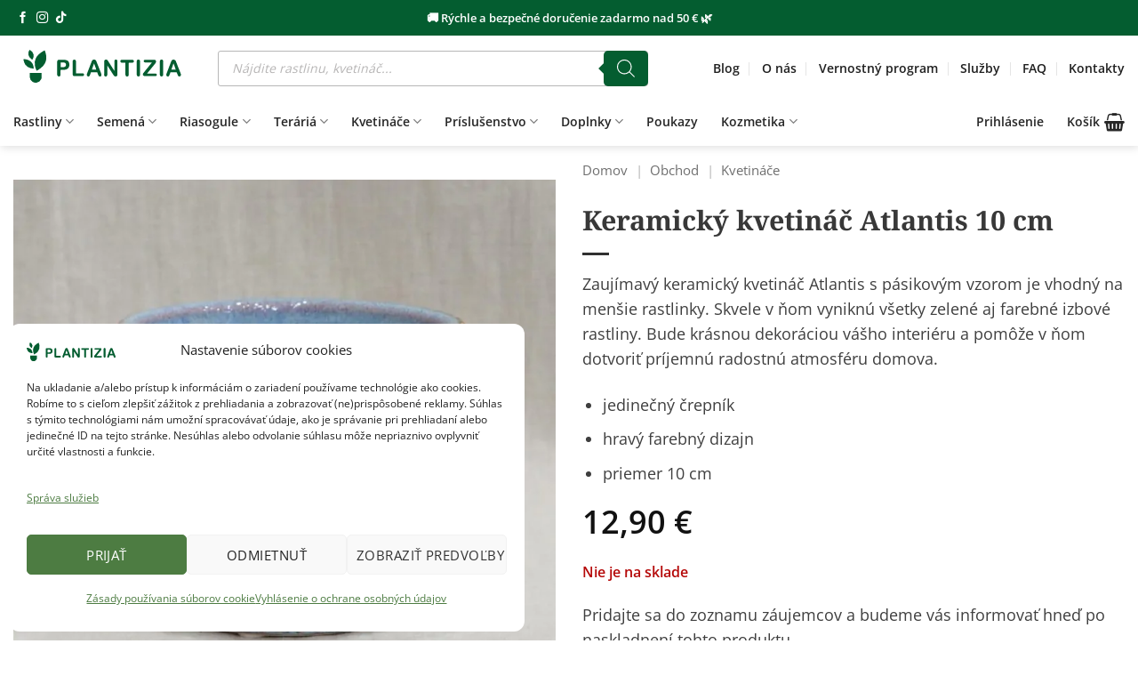

--- FILE ---
content_type: text/html; charset=UTF-8
request_url: https://plantizia.sk/obchod/keramicky-kvetinac-atlantis-10-cm/
body_size: 73308
content:
<!DOCTYPE html>
<html lang="sk-SK" prefix="og: https://ogp.me/ns#" class="loading-site no-js">
<head>
	<meta charset="UTF-8" />
	<link rel="profile" href="https://gmpg.org/xfn/11" />
	<link rel="pingback" href="https://plantizia.sk/xmlrpc.php" />

	
<meta name="viewport" content="width=device-width, initial-scale=1" />

<title>Keramický kvetináč Atlantis 10 cm | Črepníky - Plantizia.sk</title>
<meta name="description" content="Zaujímavý keramický kvetináč Atlantis s pásikovým vzorom je vhodný na menšie zelené aj farebné izbové rastliny."/>
<meta name="robots" content="follow, index, max-snippet:-1, max-video-preview:-1, max-image-preview:large"/>
<link rel="canonical" href="https://plantizia.sk/obchod/keramicky-kvetinac-atlantis-10-cm/" />
<meta property="og:locale" content="sk_SK" />
<meta property="og:type" content="product" />
<meta property="og:title" content="Keramický kvetináč Atlantis 10 cm | Črepníky - Plantizia.sk" />
<meta property="og:description" content="Zaujímavý keramický kvetináč Atlantis s pásikovým vzorom je vhodný na menšie zelené aj farebné izbové rastliny." />
<meta property="og:url" content="https://plantizia.sk/obchod/keramicky-kvetinac-atlantis-10-cm/" />
<meta property="og:site_name" content="Plantizia.sk" />
<meta property="og:updated_time" content="2026-01-07T11:54:19+01:00" />
<meta property="og:image" content="https://plantizia.sk/wp-content/uploads/2023/01/keramicky-kverinac-atlantis-plantizia.jpg" />
<meta property="og:image:secure_url" content="https://plantizia.sk/wp-content/uploads/2023/01/keramicky-kverinac-atlantis-plantizia.jpg" />
<meta property="og:image:width" content="1024" />
<meta property="og:image:height" content="1024" />
<meta property="og:image:alt" content="keramicky kvetinac pasikovy modry zaujimavy vyrazny" />
<meta property="og:image:type" content="image/jpeg" />
<meta property="product:price:amount" content="12.9" />
<meta property="product:price:currency" content="EUR" />
<meta name="twitter:card" content="summary_large_image" />
<meta name="twitter:title" content="Keramický kvetináč Atlantis 10 cm | Črepníky - Plantizia.sk" />
<meta name="twitter:description" content="Zaujímavý keramický kvetináč Atlantis s pásikovým vzorom je vhodný na menšie zelené aj farebné izbové rastliny." />
<meta name="twitter:image" content="https://plantizia.sk/wp-content/uploads/2023/01/keramicky-kverinac-atlantis-plantizia.jpg" />
<meta name="twitter:label1" content="Cena" />
<meta name="twitter:data1" content="12,90&nbsp;&euro;" />
<meta name="twitter:label2" content="Dostupnosť" />
<meta name="twitter:data2" content="Nie je na sklade" />
<script type="application/ld+json" class="rank-math-schema">{"@context":"https://schema.org","@graph":[{"@type":"Place","@id":"https://plantizia.sk/#place","address":{"@type":"PostalAddress","streetAddress":"\u0160t\u00farova 4","addressRegion":"Bratislava","postalCode":"81104","addressCountry":"Slovakia"}},{"@type":["Store","Organization"],"@id":"https://plantizia.sk/#organization","name":"Plantizia","url":"https://plantizia.sk","sameAs":["https://www.facebook.com/plantizia/"],"email":"info@plantizia.sk","address":{"@type":"PostalAddress","streetAddress":"\u0160t\u00farova 4","addressRegion":"Bratislava","postalCode":"81104","addressCountry":"Slovakia"},"logo":{"@type":"ImageObject","@id":"https://plantizia.sk/#logo","url":"https://plantizia.sk/wp-content/uploads/2024/10/Logo-kruh-s-napisom.png","contentUrl":"https://plantizia.sk/wp-content/uploads/2024/10/Logo-kruh-s-napisom.png","caption":"Plantizia.sk","inLanguage":"sk-SK","width":"810","height":"810"},"priceRange":"$$","openingHours":["Monday,Tuesday,Wednesday,Thursday,Friday 11:00-18:00","Saturday 10:00-16:00"],"description":"Izbov\u00e9 rastliny, rastlinn\u00e9 ter\u00e1ri\u00e1, riasogule a mno\u017estvo doplnkov za v\u00fdhodn\u00e9 ceny. Online rastlin\u00e1rstvo so \u0161irokou ponukou a mo\u017enos\u0165ou doru\u010denia.","location":{"@id":"https://plantizia.sk/#place"},"image":{"@id":"https://plantizia.sk/#logo"},"telephone":"+421940842624"},{"@type":"WebSite","@id":"https://plantizia.sk/#website","url":"https://plantizia.sk","name":"Plantizia.sk","publisher":{"@id":"https://plantizia.sk/#organization"},"inLanguage":"sk-SK"},{"@type":"ImageObject","@id":"https://plantizia.sk/wp-content/uploads/2023/01/keramicky-kverinac-atlantis-plantizia.jpg","url":"https://plantizia.sk/wp-content/uploads/2023/01/keramicky-kverinac-atlantis-plantizia.jpg","width":"1024","height":"1024","caption":"keramicky kvetinac pasikovy modry zaujimavy vyrazny","inLanguage":"sk-SK"},{"@type":"BreadcrumbList","@id":"https://plantizia.sk/obchod/keramicky-kvetinac-atlantis-10-cm/#breadcrumb","itemListElement":[{"@type":"ListItem","position":"1","item":{"@id":"https://plantizia.sk","name":"Domov"}},{"@type":"ListItem","position":"2","item":{"@id":"https://plantizia.sk/obchod/","name":"Obchod"}},{"@type":"ListItem","position":"3","item":{"@id":"https://plantizia.sk/kategoria/kvetinace/","name":"Kvetin\u00e1\u010de"}},{"@type":"ListItem","position":"4","item":{"@id":"https://plantizia.sk/obchod/keramicky-kvetinac-atlantis-10-cm/","name":"Keramick\u00fd kvetin\u00e1\u010d Atlantis 10&nbsp;cm"}}]},{"@type":"ItemPage","@id":"https://plantizia.sk/obchod/keramicky-kvetinac-atlantis-10-cm/#webpage","url":"https://plantizia.sk/obchod/keramicky-kvetinac-atlantis-10-cm/","name":"Keramick\u00fd kvetin\u00e1\u010d Atlantis 10 cm | \u010crepn\u00edky - Plantizia.sk","datePublished":"2023-01-20T18:02:10+01:00","dateModified":"2026-01-07T11:54:19+01:00","isPartOf":{"@id":"https://plantizia.sk/#website"},"primaryImageOfPage":{"@id":"https://plantizia.sk/wp-content/uploads/2023/01/keramicky-kverinac-atlantis-plantizia.jpg"},"inLanguage":"sk-SK","breadcrumb":{"@id":"https://plantizia.sk/obchod/keramicky-kvetinac-atlantis-10-cm/#breadcrumb"}},{"@type":"Product","name":"Keramick\u00fd kvetin\u00e1\u010d Atlantis 10 cm | \u010crepn\u00edky - Plantizia.sk","description":"Zauj\u00edmav\u00fd keramick\u00fd kvetin\u00e1\u010d Atlantis s p\u00e1sikov\u00fdm vzorom je vhodn\u00fd na men\u0161ie zelen\u00e9 aj farebn\u00e9 izbov\u00e9 rastliny.","sku":"PK 01760","category":"Kvetin\u00e1\u010de","mainEntityOfPage":{"@id":"https://plantizia.sk/obchod/keramicky-kvetinac-atlantis-10-cm/#webpage"},"weight":{"@type":"QuantitativeValue","unitCode":"KGM","value":"0.2"},"image":[{"@type":"ImageObject","url":"https://plantizia.sk/wp-content/uploads/2023/01/keramicky-kverinac-atlantis-plantizia.jpg","height":"1024","width":"1024"},{"@type":"ImageObject","url":"https://plantizia.sk/wp-content/uploads/2023/01/keramicky-kverinac-atlantis-rodinne-stastie-plantizia.jpg","height":"1024","width":"1024"}],"offers":{"@type":"Offer","price":"12.90","priceCurrency":"EUR","priceValidUntil":"2027-12-31","availability":"http://schema.org/OutOfStock","itemCondition":"NewCondition","url":"https://plantizia.sk/obchod/keramicky-kvetinac-atlantis-10-cm/","seller":{"@type":"Organization","@id":"https://plantizia.sk/","name":"Plantizia.sk","url":"https://plantizia.sk","logo":"https://plantizia.sk/wp-content/uploads/2024/10/Logo-kruh-s-napisom.png"},"priceSpecification":{"price":"12.9","priceCurrency":"EUR","valueAddedTaxIncluded":"true"}},"additionalProperty":[{"@type":"PropertyValue","name":"pa_sposoby-dorucenia","value":"Osobn\u00fd odber v Bratislave, Kuri\u00e9r na adresu, Packeta / Z\u00e1sielkov\u0148a"}],"@id":"https://plantizia.sk/obchod/keramicky-kvetinac-atlantis-10-cm/#richSnippet"}]}</script>



<link rel='prefetch' href='https://plantizia.sk/wp-content/themes/flatsome/assets/js/flatsome.js?ver=e2eddd6c228105dac048' />
<link rel='prefetch' href='https://plantizia.sk/wp-content/themes/flatsome/assets/js/chunk.slider.js?ver=3.20.4' />
<link rel='prefetch' href='https://plantizia.sk/wp-content/themes/flatsome/assets/js/chunk.popups.js?ver=3.20.4' />
<link rel='prefetch' href='https://plantizia.sk/wp-content/themes/flatsome/assets/js/chunk.tooltips.js?ver=3.20.4' />
<link rel='prefetch' href='https://plantizia.sk/wp-content/themes/flatsome/assets/js/woocommerce.js?ver=1c9be63d628ff7c3ff4c' />
<link rel="alternate" type="application/rss+xml" title="RSS kanál: Plantizia.sk &raquo;" href="https://plantizia.sk/feed/" />
<link rel="alternate" type="application/rss+xml" title="RSS kanál komentárov webu Plantizia.sk &raquo;" href="https://plantizia.sk/comments/feed/" />
<link rel="alternate" type="application/rss+xml" title="RSS kanál komentárov webu Plantizia.sk &raquo; ku článku Keramický kvetináč Atlantis 10&nbsp;cm" href="https://plantizia.sk/obchod/keramicky-kvetinac-atlantis-10-cm/feed/" />
<link rel="alternate" title="oEmbed (JSON)" type="application/json+oembed" href="https://plantizia.sk/wp-json/oembed/1.0/embed?url=https%3A%2F%2Fplantizia.sk%2Fobchod%2Fkeramicky-kvetinac-atlantis-10-cm%2F" />
<link rel="alternate" title="oEmbed (XML)" type="text/xml+oembed" href="https://plantizia.sk/wp-json/oembed/1.0/embed?url=https%3A%2F%2Fplantizia.sk%2Fobchod%2Fkeramicky-kvetinac-atlantis-10-cm%2F&#038;format=xml" />
<style id='wp-img-auto-sizes-contain-inline-css' type='text/css'>
img:is([sizes=auto i],[sizes^="auto," i]){contain-intrinsic-size:3000px 1500px}
/*# sourceURL=wp-img-auto-sizes-contain-inline-css */
</style>
<style id='wp-emoji-styles-inline-css' type='text/css'>

	img.wp-smiley, img.emoji {
		display: inline !important;
		border: none !important;
		box-shadow: none !important;
		height: 1em !important;
		width: 1em !important;
		margin: 0 0.07em !important;
		vertical-align: -0.1em !important;
		background: none !important;
		padding: 0 !important;
	}
/*# sourceURL=wp-emoji-styles-inline-css */
</style>
<link data-minify="1" rel='stylesheet' id='cr-frontend-css-css' href='https://plantizia.sk/wp-content/cache/min/1/wp-content/plugins/customer-reviews-woocommerce/css/frontend.css?ver=1768055969' type='text/css' media='all' />
<link rel='stylesheet' id='photoswipe-css' href='https://plantizia.sk/wp-content/plugins/woocommerce/assets/css/photoswipe/photoswipe.min.css?ver=10.4.3' type='text/css' media='all' />
<link rel='stylesheet' id='photoswipe-default-skin-css' href='https://plantizia.sk/wp-content/plugins/woocommerce/assets/css/photoswipe/default-skin/default-skin.min.css?ver=10.4.3' type='text/css' media='all' />
<style id='woocommerce-inline-inline-css' type='text/css'>
.woocommerce form .form-row .required { visibility: visible; }
/*# sourceURL=woocommerce-inline-inline-css */
</style>
<link data-minify="1" rel='stylesheet' id='fontawesome-css-6-css' href='https://plantizia.sk/wp-content/cache/min/1/wp-content/plugins/wp-font-awesome/font-awesome/css/fontawesome-all.min.css?ver=1768055969' type='text/css' media='all' />
<link rel='stylesheet' id='fontawesome-css-4-css' href='https://plantizia.sk/wp-content/plugins/wp-font-awesome/font-awesome/css/v4-shims.min.css?ver=1.8.0' type='text/css' media='all' />
<link data-minify="1" rel='stylesheet' id='cmplz-general-css' href='https://plantizia.sk/wp-content/cache/min/1/wp-content/plugins/complianz-gdpr-premium/assets/css/cookieblocker.css?ver=1768055969' type='text/css' media='all' />
<link data-minify="1" rel='stylesheet' id='dgwt-wcas-style-css' href='https://plantizia.sk/wp-content/cache/min/1/wp-content/plugins/ajax-search-for-woocommerce-premium/assets/css/style.css?ver=1768055969' type='text/css' media='all' />
<link rel='stylesheet' id='jquery-ui-style-css' href='https://plantizia.sk/wp-content/plugins/woocommerce/assets/css/jquery-ui/jquery-ui.min.css?ver=10.4.3' type='text/css' media='all' />
<link rel='stylesheet' id='fp-srp-style-css' href='https://plantizia.sk/wp-content/plugins/rewardsystem/assets/css/style.css?ver=31.0.0' type='text/css' media='1' />
<link rel='stylesheet' id='wp_reward_footable_css-css' href='https://plantizia.sk/wp-content/plugins/rewardsystem/assets/css/footable.core.css?ver=31.0.0' type='text/css' media='1' />
<link rel='stylesheet' id='wp_reward_bootstrap_css-css' href='https://plantizia.sk/wp-content/plugins/rewardsystem/assets/css/bootstrap.css?ver=31.0.0' type='text/css' media='1' />
<link data-minify="1" rel='stylesheet' id='select2-css' href='https://plantizia.sk/wp-content/cache/min/1/wp-content/plugins/woocommerce/assets/css/select2.css?ver=1768055969' type='text/css' media='all' />
<style id='fp-srp-inline-style-inline-css' type='text/css'>
#generate_referral_field { }  #rs_redeem_voucher_code { }  #ref_generate_now { }  #rs_submit_redeem_voucher { }.rs_subscriptionoption h3 { }.rs_social_sharing_buttons{};.rs_social_sharing_success_message#generate_referral_field { }  #rs_redeem_voucher_code { }  #ref_generate_now { }  #rs_submit_redeem_voucher { }.rs_subscriptionoption h3 { }#rs_refer_a_friend_form { } #rs_friend_name { } #rs_friend_email { } #rs_friend_subject { } #rs_your_message { } #rs_refer_submit { }#encashing_form{}
.rs_encash_points_value{}
.error{color:#ED0514;}
.rs_encash_points_reason{}
.rs_encash_payment_method{}
.rs_encash_paypal_address{}
.rs_encash_custom_payment_option_value{}
.rs_encash_submit{}
#rs_encash_submit_button{}
.success_info{}
#encash_form_success_info{}#generate_referral_field { }  #rs_redeem_voucher_code { }  #ref_generate_now { }  #rs_submit_redeem_voucher { }.rs_subscriptionoption h3 { }.rs_social_sharing_buttons{};.rs_social_sharing_success_message#generate_referral_field { }  #rs_redeem_voucher_code { }  #ref_generate_now { }  #rs_submit_redeem_voucher { }.rs_subscriptionoption h3 { }#rs_refer_a_friend_form { } #rs_friend_name { } #rs_friend_email { } #rs_friend_subject { } #rs_your_message { } #rs_refer_submit { }#encashing_form{}
.rs_encash_points_value{}
.error{color:#ED0514;}
.rs_encash_points_reason{}
.rs_encash_payment_method{}
.rs_encash_paypal_address{}
.rs_encash_custom_payment_option_value{}
.rs_encash_submit{}
#rs_encash_submit_button{}
.success_info{}
#encash_form_success_info{}#generate_referral_field { }  #rs_redeem_voucher_code { }  #ref_generate_now { }  #rs_submit_redeem_voucher { }.rs_subscriptionoption h3 { }.rs_social_sharing_buttons{};.rs_social_sharing_success_message#generate_referral_field { }  #rs_redeem_voucher_code { }  #ref_generate_now { }  #rs_submit_redeem_voucher { }.rs_subscriptionoption h3 { }#rs_refer_a_friend_form { } #rs_friend_name { } #rs_friend_email { } #rs_friend_subject { } #rs_your_message { } #rs_refer_submit { }#encashing_form{}
.rs_encash_points_value{}
.error{color:#ED0514;}
.rs_encash_points_reason{}
.rs_encash_payment_method{}
.rs_encash_paypal_address{}
.rs_encash_custom_payment_option_value{}
.rs_encash_submit{}
#rs_encash_submit_button{}
.success_info{}
#encash_form_success_info{}#generate_referral_field { }  #rs_redeem_voucher_code { }  #ref_generate_now { }  #rs_submit_redeem_voucher { }.rs_subscriptionoption h3 { }.rs_social_sharing_buttons{};.rs_social_sharing_success_message#generate_referral_field { }  #rs_redeem_voucher_code { }  #ref_generate_now { }  #rs_submit_redeem_voucher { }.rs_subscriptionoption h3 { }#rs_refer_a_friend_form { } #rs_friend_name { } #rs_friend_email { } #rs_friend_subject { } #rs_your_message { } #rs_refer_submit { }#encashing_form{}
.rs_encash_points_value{}
.error{color:#ED0514;}
.rs_encash_points_reason{}
.rs_encash_payment_method{}
.rs_encash_paypal_address{}
.rs_encash_custom_payment_option_value{}
.rs_encash_submit{}
#rs_encash_submit_button{}
.success_info{}
#encash_form_success_info{}.rs_message_for_single_product{ }#generate_referral_field { }  #rs_redeem_voucher_code { }  #ref_generate_now { }  #rs_submit_redeem_voucher { }.rs_subscriptionoption h3 { }.rs_social_sharing_buttons{};.rs_social_sharing_success_message#generate_referral_field { }  #rs_redeem_voucher_code { }  #ref_generate_now { }  #rs_submit_redeem_voucher { }.rs_subscriptionoption h3 { }#rs_refer_a_friend_form { } #rs_friend_name { } #rs_friend_email { } #rs_friend_subject { } #rs_your_message { } #rs_refer_submit { }#encashing_form{}
.rs_encash_points_value{}
.error{color:#ED0514;}
.rs_encash_points_reason{}
.rs_encash_payment_method{}
.rs_encash_paypal_address{}
.rs_encash_custom_payment_option_value{}
.rs_encash_submit{}
#rs_encash_submit_button{}
.success_info{}
#encash_form_success_info{}#generate_referral_field { }  #rs_redeem_voucher_code { }  #ref_generate_now { }  #rs_submit_redeem_voucher { }.rs_subscriptionoption h3 { }.rs_social_sharing_buttons{};.rs_social_sharing_success_message#generate_referral_field { }  #rs_redeem_voucher_code { }  #ref_generate_now { }  #rs_submit_redeem_voucher { }.rs_subscriptionoption h3 { }#rs_refer_a_friend_form { } #rs_friend_name { } #rs_friend_email { } #rs_friend_subject { } #rs_your_message { } #rs_refer_submit { }#encashing_form{}
.rs_encash_points_value{}
.error{color:#ED0514;}
.rs_encash_points_reason{}
.rs_encash_payment_method{}
.rs_encash_paypal_address{}
.rs_encash_custom_payment_option_value{}
.rs_encash_submit{}
#rs_encash_submit_button{}
.success_info{}
#encash_form_success_info{}#generate_referral_field { }  #rs_redeem_voucher_code { }  #ref_generate_now { }  #rs_submit_redeem_voucher { }.rs_subscriptionoption h3 { }.rs_social_sharing_buttons{};.rs_social_sharing_success_message#generate_referral_field { }  #rs_redeem_voucher_code { }  #ref_generate_now { }  #rs_submit_redeem_voucher { }.rs_subscriptionoption h3 { }#rs_refer_a_friend_form { } #rs_friend_name { } #rs_friend_email { } #rs_friend_subject { } #rs_your_message { } #rs_refer_submit { }#encashing_form{}
.rs_encash_points_value{}
.error{color:#ED0514;}
.rs_encash_points_reason{}
.rs_encash_payment_method{}
.rs_encash_paypal_address{}
.rs_encash_custom_payment_option_value{}
.rs_encash_submit{}
#rs_encash_submit_button{}
.success_info{}
#encash_form_success_info{}#generate_referral_field { }  #rs_redeem_voucher_code { }  #ref_generate_now { }  #rs_submit_redeem_voucher { }.rs_subscriptionoption h3 { }.rs_social_sharing_buttons{};.rs_social_sharing_success_message#generate_referral_field { }  #rs_redeem_voucher_code { }  #ref_generate_now { }  #rs_submit_redeem_voucher { }.rs_subscriptionoption h3 { }#rs_refer_a_friend_form { } #rs_friend_name { } #rs_friend_email { } #rs_friend_subject { } #rs_your_message { } #rs_refer_submit { }#encashing_form{}
.rs_encash_points_value{}
.error{color:#ED0514;}
.rs_encash_points_reason{}
.rs_encash_payment_method{}
.rs_encash_paypal_address{}
.rs_encash_custom_payment_option_value{}
.rs_encash_submit{}
#rs_encash_submit_button{}
.success_info{}
#encash_form_success_info{}.rs_message_for_single_product{ }#generate_referral_field { }  #rs_redeem_voucher_code { }  #ref_generate_now { }  #rs_submit_redeem_voucher { }.rs_subscriptionoption h3 { }.rs_social_sharing_buttons{};.rs_social_sharing_success_message#generate_referral_field { }  #rs_redeem_voucher_code { }  #ref_generate_now { }  #rs_submit_redeem_voucher { }.rs_subscriptionoption h3 { }#rs_refer_a_friend_form { } #rs_friend_name { } #rs_friend_email { } #rs_friend_subject { } #rs_your_message { } #rs_refer_submit { }#encashing_form{}
.rs_encash_points_value{}
.error{color:#ED0514;}
.rs_encash_points_reason{}
.rs_encash_payment_method{}
.rs_encash_paypal_address{}
.rs_encash_custom_payment_option_value{}
.rs_encash_submit{}
#rs_encash_submit_button{}
.success_info{}
#encash_form_success_info{}#generate_referral_field { }  #rs_redeem_voucher_code { }  #ref_generate_now { }  #rs_submit_redeem_voucher { }.rs_subscriptionoption h3 { }.rs_social_sharing_buttons{};.rs_social_sharing_success_message#generate_referral_field { }  #rs_redeem_voucher_code { }  #ref_generate_now { }  #rs_submit_redeem_voucher { }.rs_subscriptionoption h3 { }#rs_refer_a_friend_form { } #rs_friend_name { } #rs_friend_email { } #rs_friend_subject { } #rs_your_message { } #rs_refer_submit { }#encashing_form{}
.rs_encash_points_value{}
.error{color:#ED0514;}
.rs_encash_points_reason{}
.rs_encash_payment_method{}
.rs_encash_paypal_address{}
.rs_encash_custom_payment_option_value{}
.rs_encash_submit{}
#rs_encash_submit_button{}
.success_info{}
#encash_form_success_info{}#generate_referral_field { }  #rs_redeem_voucher_code { }  #ref_generate_now { }  #rs_submit_redeem_voucher { }.rs_subscriptionoption h3 { }.rs_social_sharing_buttons{};.rs_social_sharing_success_message#generate_referral_field { }  #rs_redeem_voucher_code { }  #ref_generate_now { }  #rs_submit_redeem_voucher { }.rs_subscriptionoption h3 { }#rs_refer_a_friend_form { } #rs_friend_name { } #rs_friend_email { } #rs_friend_subject { } #rs_your_message { } #rs_refer_submit { }#encashing_form{}
.rs_encash_points_value{}
.error{color:#ED0514;}
.rs_encash_points_reason{}
.rs_encash_payment_method{}
.rs_encash_paypal_address{}
.rs_encash_custom_payment_option_value{}
.rs_encash_submit{}
#rs_encash_submit_button{}
.success_info{}
#encash_form_success_info{}#generate_referral_field { }  #rs_redeem_voucher_code { }  #ref_generate_now { }  #rs_submit_redeem_voucher { }.rs_subscriptionoption h3 { }.rs_social_sharing_buttons{};.rs_social_sharing_success_message#generate_referral_field { }  #rs_redeem_voucher_code { }  #ref_generate_now { }  #rs_submit_redeem_voucher { }.rs_subscriptionoption h3 { }#rs_refer_a_friend_form { } #rs_friend_name { } #rs_friend_email { } #rs_friend_subject { } #rs_your_message { } #rs_refer_submit { }#encashing_form{}
.rs_encash_points_value{}
.error{color:#ED0514;}
.rs_encash_points_reason{}
.rs_encash_payment_method{}
.rs_encash_paypal_address{}
.rs_encash_custom_payment_option_value{}
.rs_encash_submit{}
#rs_encash_submit_button{}
.success_info{}
#encash_form_success_info{}.rs_message_for_single_product{ }#generate_referral_field { }  #rs_redeem_voucher_code { }  #ref_generate_now { }  #rs_submit_redeem_voucher { }.rs_subscriptionoption h3 { }.rs_social_sharing_buttons{};.rs_social_sharing_success_message#generate_referral_field { }  #rs_redeem_voucher_code { }  #ref_generate_now { }  #rs_submit_redeem_voucher { }.rs_subscriptionoption h3 { }#rs_refer_a_friend_form { } #rs_friend_name { } #rs_friend_email { } #rs_friend_subject { } #rs_your_message { } #rs_refer_submit { }#encashing_form{}
.rs_encash_points_value{}
.error{color:#ED0514;}
.rs_encash_points_reason{}
.rs_encash_payment_method{}
.rs_encash_paypal_address{}
.rs_encash_custom_payment_option_value{}
.rs_encash_submit{}
#rs_encash_submit_button{}
.success_info{}
#encash_form_success_info{}#generate_referral_field { }  #rs_redeem_voucher_code { }  #ref_generate_now { }  #rs_submit_redeem_voucher { }.rs_subscriptionoption h3 { }.rs_social_sharing_buttons{};.rs_social_sharing_success_message#generate_referral_field { }  #rs_redeem_voucher_code { }  #ref_generate_now { }  #rs_submit_redeem_voucher { }.rs_subscriptionoption h3 { }#rs_refer_a_friend_form { } #rs_friend_name { } #rs_friend_email { } #rs_friend_subject { } #rs_your_message { } #rs_refer_submit { }#encashing_form{}
.rs_encash_points_value{}
.error{color:#ED0514;}
.rs_encash_points_reason{}
.rs_encash_payment_method{}
.rs_encash_paypal_address{}
.rs_encash_custom_payment_option_value{}
.rs_encash_submit{}
#rs_encash_submit_button{}
.success_info{}
#encash_form_success_info{}#generate_referral_field { }  #rs_redeem_voucher_code { }  #ref_generate_now { }  #rs_submit_redeem_voucher { }.rs_subscriptionoption h3 { }.rs_social_sharing_buttons{};.rs_social_sharing_success_message#generate_referral_field { }  #rs_redeem_voucher_code { }  #ref_generate_now { }  #rs_submit_redeem_voucher { }.rs_subscriptionoption h3 { }#rs_refer_a_friend_form { } #rs_friend_name { } #rs_friend_email { } #rs_friend_subject { } #rs_your_message { } #rs_refer_submit { }#encashing_form{}
.rs_encash_points_value{}
.error{color:#ED0514;}
.rs_encash_points_reason{}
.rs_encash_payment_method{}
.rs_encash_paypal_address{}
.rs_encash_custom_payment_option_value{}
.rs_encash_submit{}
#rs_encash_submit_button{}
.success_info{}
#encash_form_success_info{}#generate_referral_field { }  #rs_redeem_voucher_code { }  #ref_generate_now { }  #rs_submit_redeem_voucher { }.rs_subscriptionoption h3 { }.rs_social_sharing_buttons{};.rs_social_sharing_success_message#generate_referral_field { }  #rs_redeem_voucher_code { }  #ref_generate_now { }  #rs_submit_redeem_voucher { }.rs_subscriptionoption h3 { }#rs_refer_a_friend_form { } #rs_friend_name { } #rs_friend_email { } #rs_friend_subject { } #rs_your_message { } #rs_refer_submit { }#encashing_form{}
.rs_encash_points_value{}
.error{color:#ED0514;}
.rs_encash_points_reason{}
.rs_encash_payment_method{}
.rs_encash_paypal_address{}
.rs_encash_custom_payment_option_value{}
.rs_encash_submit{}
#rs_encash_submit_button{}
.success_info{}
#encash_form_success_info{}.rs_message_for_single_product{ }.fp_rs_display_free_product h3 {
                                            display:block;
					}
                                        .fb_edge_widget_with_comment span.fb_edge_comment_widget iframe.fb_ltr {
                                            display: none !important;
                                        }
                                        .fb-like{
                                            height: 20px !important;
                                            overflow: hidden !important;
                                        }
                                        .tipsy-inner {
                                            background-color: 000;
                                            color: fff;
                                        }
                                        .tipsy-arrow-s {
                                            border-top-color: 000;
                                        }
                                        .points_empty_error, 
                                        .points_number_error, 
                                        .points_greater_than_earnpoints_error,
                                        .points_lesser_than_minpoints_error,
                                        .reason_empty_error,
                                        .paypal_email_empty_error,
                                        .paypal_email_format_error,
                                        .recaptcha_empty_error,
                                        .encash_form_success_info{
                                            display:none;
                                        }
                                        .referral_field{
                                            margin-top:40px;
                                        }
                                        .referral_field_title{
                                            text-align:center;
                                        }
                                        .rs_social_sharing_buttons {
                                            display: inline;
                                        }
                                        .twitter-share-button,
                                        .vk-like{
                                            width:88px;
                                        }
                                        .ok-share-button{
                                            width:30px;
                                        }
                                        .fp-srp-point-price-label{
                                            margin-left:10px;
                                        }
                                        .referral_field1{
                                            margin-top:10px;
                                        }
                                        .rs_alert_div_for_copy{
                                            display:none;
                                        }
                                        .rs_warning_message{
                                            display:inline-block;
                                            color:red;
                                        }
                                        .rs_redeem_voucher_error{
                                            color:red;
                                        }
                                        .rs_redeem_voucher_success{
                                            color:green;
                                        }
                                        .gifticon{
                                            width:16px;height:16px;
                                            display:inline;
                                        }
                                        .rs_variable_earn_messages{
                                            display:none;
                                        }
                                        .simpleshopmessage{
                                            width:16px;height:16px;
                                            display:inline;
                                        }
                                        .gift_icon{
                                            width:16px;height:16px;
                                            display:inline;
                                        }
                                        .variationrewardpoints,
                                        .variationreferralpoints,
                                        .variationpoint_price,
                                        .variationrewardpointsamount,
                                        .variationreferralpointsamount{
                                            display:inline-block;
                                        }
                                        .iagreeerror{
                                            display:none;
                                        }
                                        .fp-srp-send-point{
                                            border:none;
                                            padding: 6px 10px 6px 10px;
                                        }
                                        .fp-srp-send-point-value{
                                            min-width:250px !important;
                                            height:30px !important;
                                        }
                                        .fp-srp-point-price {
                                            margin-left: 5px;
                                        }
                                        .fp-srp-email-content{
                                            border: 1px solid #000;
                                            border-collapse: collapse;
                                        }
                                        .fp-srp-email-content-title{
                                            background: black;
                                            color:#fff;
                                        }
/*# sourceURL=fp-srp-inline-style-inline-css */
</style>
<link data-minify="1" rel='stylesheet' id='flatsome-swatches-frontend-css' href='https://plantizia.sk/wp-content/cache/min/1/wp-content/themes/flatsome/assets/css/extensions/flatsome-swatches-frontend.css?ver=1768055969' type='text/css' media='all' />
<link rel='stylesheet' id='wcwl_frontend-css' href='https://plantizia.sk/wp-content/plugins/woocommerce-waitlist/includes/css/src/wcwl_frontend.min.css?ver=2.4.12' type='text/css' media='all' />
<link data-minify="1" rel='stylesheet' id='dashicons-css' href='https://plantizia.sk/wp-content/cache/min/1/wp-includes/css/dashicons.css?ver=1768055969' type='text/css' media='all' />
<link data-minify="1" rel='stylesheet' id='flatsome-main-css' href='https://plantizia.sk/wp-content/cache/min/1/wp-content/themes/flatsome/assets/css/flatsome.css?ver=1768055969' type='text/css' media='all' />
<style id='flatsome-main-inline-css' type='text/css'>
@font-face {
				font-family: "fl-icons";
				font-display: block;
				src: url(https://plantizia.sk/wp-content/themes/flatsome/assets/css/icons/fl-icons.eot?v=3.20.4);
				src:
					url(https://plantizia.sk/wp-content/themes/flatsome/assets/css/icons/fl-icons.eot#iefix?v=3.20.4) format("embedded-opentype"),
					url(https://plantizia.sk/wp-content/themes/flatsome/assets/css/icons/fl-icons.woff2?v=3.20.4) format("woff2"),
					url(https://plantizia.sk/wp-content/themes/flatsome/assets/css/icons/fl-icons.ttf?v=3.20.4) format("truetype"),
					url(https://plantizia.sk/wp-content/themes/flatsome/assets/css/icons/fl-icons.woff?v=3.20.4) format("woff"),
					url(https://plantizia.sk/wp-content/themes/flatsome/assets/css/icons/fl-icons.svg?v=3.20.4#fl-icons) format("svg");
			}
/*# sourceURL=flatsome-main-inline-css */
</style>
<link data-minify="1" rel='stylesheet' id='flatsome-shop-css' href='https://plantizia.sk/wp-content/cache/min/1/wp-content/themes/flatsome/assets/css/flatsome-shop.css?ver=1768055969' type='text/css' media='all' />
<link rel='stylesheet' id='flatsome-style-css' href='https://plantizia.sk/wp-content/themes/flatsome-child/style.css?ver=3.0' type='text/css' media='all' />
<link data-minify="1" rel='stylesheet' id='sib-front-css-css' href='https://plantizia.sk/wp-content/cache/min/1/wp-content/plugins/mailin/css/mailin-front.css?ver=1768055969' type='text/css' media='all' />
<style id='rocket-lazyload-inline-css' type='text/css'>
.rll-youtube-player{position:relative;padding-bottom:56.23%;height:0;overflow:hidden;max-width:100%;}.rll-youtube-player:focus-within{outline: 2px solid currentColor;outline-offset: 5px;}.rll-youtube-player iframe{position:absolute;top:0;left:0;width:100%;height:100%;z-index:100;background:0 0}.rll-youtube-player img{bottom:0;display:block;left:0;margin:auto;max-width:100%;width:100%;position:absolute;right:0;top:0;border:none;height:auto;-webkit-transition:.4s all;-moz-transition:.4s all;transition:.4s all}.rll-youtube-player img:hover{-webkit-filter:brightness(75%)}.rll-youtube-player .play{height:100%;width:100%;left:0;top:0;position:absolute;background:url(https://plantizia.sk/wp-content/plugins/wp-rocket/assets/img/youtube.png) no-repeat center;background-color: transparent !important;cursor:pointer;border:none;}
/*# sourceURL=rocket-lazyload-inline-css */
</style>




















		
		
		
					<style>.cmplz-hidden {
					display: none !important;
				}</style>		<style>
			.dgwt-wcas-ico-magnifier,.dgwt-wcas-ico-magnifier-handler{max-width:20px}.dgwt-wcas-search-wrapp .dgwt-wcas-sf-wrapp input[type=search].dgwt-wcas-search-input,.dgwt-wcas-search-wrapp .dgwt-wcas-sf-wrapp input[type=search].dgwt-wcas-search-input:hover,.dgwt-wcas-search-wrapp .dgwt-wcas-sf-wrapp input[type=search].dgwt-wcas-search-input:focus{background-color:#fff;color:#0f0a0a;border-color:#b7b7b7}.dgwt-wcas-sf-wrapp input[type=search].dgwt-wcas-search-input::placeholder{color:#0f0a0a;opacity:.3}.dgwt-wcas-sf-wrapp input[type=search].dgwt-wcas-search-input::-webkit-input-placeholder{color:#0f0a0a;opacity:.3}.dgwt-wcas-sf-wrapp input[type=search].dgwt-wcas-search-input:-moz-placeholder{color:#0f0a0a;opacity:.3}.dgwt-wcas-sf-wrapp input[type=search].dgwt-wcas-search-input::-moz-placeholder{color:#0f0a0a;opacity:.3}.dgwt-wcas-sf-wrapp input[type=search].dgwt-wcas-search-input:-ms-input-placeholder{color:#0f0a0a}.dgwt-wcas-no-submit.dgwt-wcas-search-wrapp .dgwt-wcas-ico-magnifier path,.dgwt-wcas-search-wrapp .dgwt-wcas-close path{fill:#0f0a0a}.dgwt-wcas-loader-circular-path{stroke:#0f0a0a}.dgwt-wcas-preloader{opacity:.6}.dgwt-wcas-search-wrapp .dgwt-wcas-sf-wrapp .dgwt-wcas-search-submit::before{border-color:transparent #045d30}.dgwt-wcas-search-wrapp .dgwt-wcas-sf-wrapp .dgwt-wcas-search-submit:hover::before,.dgwt-wcas-search-wrapp .dgwt-wcas-sf-wrapp .dgwt-wcas-search-submit:focus::before{border-right-color:#045d30}.dgwt-wcas-search-wrapp .dgwt-wcas-sf-wrapp .dgwt-wcas-search-submit,.dgwt-wcas-om-bar .dgwt-wcas-om-return{background-color:#045d30;color:#fff}.dgwt-wcas-search-wrapp .dgwt-wcas-ico-magnifier,.dgwt-wcas-search-wrapp .dgwt-wcas-sf-wrapp .dgwt-wcas-search-submit svg path,.dgwt-wcas-om-bar .dgwt-wcas-om-return svg path{fill:#fff}.dgwt-wcas-search-icon{color:#7fa276}.dgwt-wcas-search-icon path{fill:#7fa276}		</style>
			<style>
		.dgwt-wcas-flatsome-up {
			margin-top: -40vh;
		}

		#search-lightbox .dgwt-wcas-sf-wrapp input[type=search].dgwt-wcas-search-input {
			height: 60px;
			font-size: 20px;
		}

		#search-lightbox .dgwt-wcas-search-wrapp {
			-webkit-transition: all 100ms ease-in-out;
			-moz-transition: all 100ms ease-in-out;
			-ms-transition: all 100ms ease-in-out;
			-o-transition: all 100ms ease-in-out;
			transition: all 100ms ease-in-out;
		}

		#search-lightbox .dgwt-wcas-sf-wrapp .dgwt-wcas-search-submit:before {
			top: 21px;
		}

		.dgwt-wcas-overlay-mobile-on .mfp-wrap .mfp-content {
			width: 100vw;
		}

		.dgwt-wcas-overlay-mobile-on .mfp-wrap,
		.dgwt-wcas-overlay-mobile-on .mfp-close,
		.dgwt-wcas-overlay-mobile-on .nav-sidebar {
			display: none;
		}

		.dgwt-wcas-overlay-mobile-on .main-menu-overlay {
			display: none;
		}

		.dgwt-wcas-open .header-search-dropdown .nav-dropdown {
			opacity: 1;
			max-height: inherit;
			left: -15px !important;
		}

		.dgwt-wcas-open:not(.dgwt-wcas-theme-flatsome-dd-sc) .nav-right .header-search-dropdown .nav-dropdown {
			left: auto;
			/*right: -15px;*/
		}

		.dgwt-wcas-theme-flatsome .nav-dropdown .dgwt-wcas-search-wrapp {
			min-width: 450px;
		}

		.header-search-form {
			min-width: 250px;
		}
	</style>
		<meta name="theme-color" content="#045d30">	<noscript><style>.woocommerce-product-gallery{ opacity: 1 !important; }</style></noscript>
	
    


<style>
				.wc-block-cart-items .wc-block-cart-items__row.is-free-gift-product .wc-block-components-quantity-selector,
				.wc-block-cart-items .wc-block-cart-items__row.is-free-gift-product .wc-block-number-format-container {
					display: none;
				}
			</style><style>
				.wc-block-cart-items .wc-block-cart-items__row.is-free-gift-product .wc-block-components-quantity-selector,
				.wc-block-cart-items .wc-block-cart-items__row.is-free-gift-product .wc-block-number-format-container {
					display: none;
				}
			</style><style>
				.wc-block-cart-items .wc-block-cart-items__row.is-free-gift-product .wc-block-components-quantity-selector,
				.wc-block-cart-items .wc-block-cart-items__row.is-free-gift-product .wc-block-number-format-container {
					display: none;
				}
			</style><link rel="icon" href="https://plantizia.sk/wp-content/uploads/2021/10/cropped-Logo-Plantizia-green-2024-1-32x32.png" sizes="32x32" />
<link rel="icon" href="https://plantizia.sk/wp-content/uploads/2021/10/cropped-Logo-Plantizia-green-2024-1-192x192.png" sizes="192x192" />
<link rel="apple-touch-icon" href="https://plantizia.sk/wp-content/uploads/2021/10/cropped-Logo-Plantizia-green-2024-1-180x180.png" />
<meta name="msapplication-TileImage" content="https://plantizia.sk/wp-content/uploads/2021/10/cropped-Logo-Plantizia-green-2024-1-270x270.png" />
        <style type="text/css" id="rmwr-dynamic-css">
        .read-link {
            font-weight: bold;
            color: #727272;
            background: #ffffff;
            padding: 0px;
            border-bottom: 0px solid #383838;
            -webkit-box-shadow: none !important;
            box-shadow: none !important;
            cursor: pointer;
            text-decoration: none;
            display: inline-block;
            border-top: none;
            border-left: none;
            border-right: none;
            transition: color 0.3s ease, background-color 0.3s ease;
        }
        
        .read-link:hover,
        .read-link:focus {
            color: #438e2a;
            text-decoration: none;
            outline: 2px solid #727272;
            outline-offset: 2px;
        }
        
        .read-link:focus {
            outline: 2px solid #727272;
            outline-offset: 2px;
        }
        
        .read_div {
            margin-top: 10px;
        }
        
        .read_div[data-animation="fade"] {
            transition: opacity 0.3s ease;
        }
        
        /* Print optimization (Free feature) */
                @media print {
            .read_div[style*="display: none"] {
                display: block !important;
            }
            .read-link {
                display: none !important;
            }
        }
                </style>
        <style id="custom-css" type="text/css">:root {--primary-color: #80b241;--fs-color-primary: #80b241;--fs-color-secondary: #045d30;--fs-color-success: #4d7c42;--fs-color-alert: #b20000;--fs-color-base: #3f3f3f;--fs-experimental-link-color: #3f3f3f;--fs-experimental-link-color-hover: #3f3f3f;}.tooltipster-base {--tooltip-color: #fff;--tooltip-bg-color: #000;}.off-canvas-right .mfp-content, .off-canvas-left .mfp-content {--drawer-width: 300px;}.off-canvas .mfp-content.off-canvas-cart {--drawer-width: 360px;}html{background-color:#ffffff!important;}.container-width, .full-width .ubermenu-nav, .container, .row{max-width: 1390px}.row.row-collapse{max-width: 1360px}.row.row-small{max-width: 1382.5px}.row.row-large{max-width: 1420px}.sticky-add-to-cart--active, #wrapper,#main,#main.dark{background-color: #ffffff}.flatsome-cookies {background-color: rgba(237,237,237,0.88)}.header-main{height: 69px}#logo img{max-height: 69px}#logo{width:200px;}#logo img{padding:16px 0;}#logo a{max-width:200px;}.header-bottom{min-height: 55px}.header-top{min-height: 40px}.transparent .header-main{height: 265px}.transparent #logo img{max-height: 265px}.has-transparent + .page-title:first-of-type,.has-transparent + #main > .page-title,.has-transparent + #main > div > .page-title,.has-transparent + #main .page-header-wrapper:first-of-type .page-title{padding-top: 345px;}.header.show-on-scroll,.stuck .header-main{height:70px!important}.stuck #logo img{max-height: 70px!important}.search-form{ width: 87%;}.header-bg-color {background-color: #ffffff}.header-bottom {background-color: #ffffff}.top-bar-nav > li > a{line-height: 16px }.header-wrapper:not(.stuck) .header-main .header-nav{margin-top: 4px }.stuck .header-main .nav > li > a{line-height: 50px }.header-bottom-nav > li > a{line-height: 16px }@media (max-width: 549px) {.header-main{height: 70px}#logo img{max-height: 70px}}.nav-dropdown{border-radius:5px}.nav-dropdown{font-size:100%}.nav-dropdown-has-arrow li.has-dropdown:after{border-bottom-color: #ffffff;}.nav .nav-dropdown{background-color: #ffffff}.header-top{background-color:#045d30!important;}.blog-wrapper{background-color: rgba(255,255,255,0);}h1,h2,h3,h4,h5,h6,.heading-font{color: #383838;}body{font-size: 112%;}@media screen and (max-width: 549px){body{font-size: 97%;}}body{font-family: "Open Sans", sans-serif;}body {font-weight: 400;font-style: normal;}.nav > li > a {font-family: "Open Sans", sans-serif;}.mobile-sidebar-levels-2 .nav > li > ul > li > a {font-family: "Open Sans", sans-serif;}.nav > li > a,.mobile-sidebar-levels-2 .nav > li > ul > li > a {font-weight: 600;font-style: normal;}h1,h2,h3,h4,h5,h6,.heading-font, .off-canvas-center .nav-sidebar.nav-vertical > li > a{font-family: "Noto Serif", sans-serif;}h1,h2,h3,h4,h5,h6,.heading-font,.banner h1,.banner h2 {font-weight: 700;font-style: normal;}.alt-font{font-family: "Dancing Script", sans-serif;}.alt-font {font-weight: 400!important;font-style: normal!important;}.nav > li > a, .links > li > a{text-transform: none;}.section-title span{text-transform: none;}h3.widget-title,span.widget-title{text-transform: none;}.header:not(.transparent) .top-bar-nav.nav > li > a:hover,.header:not(.transparent) .top-bar-nav.nav > li.active > a,.header:not(.transparent) .top-bar-nav.nav > li.current > a,.header:not(.transparent) .top-bar-nav.nav > li > a.active,.header:not(.transparent) .top-bar-nav.nav > li > a.current{color: rgba(255,255,255,0);}.top-bar-nav.nav-line-bottom > li > a:before,.top-bar-nav.nav-line-grow > li > a:before,.top-bar-nav.nav-line > li > a:before,.top-bar-nav.nav-box > li > a:hover,.top-bar-nav.nav-box > li.active > a,.top-bar-nav.nav-pills > li > a:hover,.top-bar-nav.nav-pills > li.active > a{color:#FFF!important;background-color: rgba(255,255,255,0);}.header:not(.transparent) .header-nav-main.nav > li > a {color: rgba(10,10,10,0.91);}.header:not(.transparent) .header-nav-main.nav > li > a:hover,.header:not(.transparent) .header-nav-main.nav > li.active > a,.header:not(.transparent) .header-nav-main.nav > li.current > a,.header:not(.transparent) .header-nav-main.nav > li > a.active,.header:not(.transparent) .header-nav-main.nav > li > a.current{color: #35692a;}.header-nav-main.nav-line-bottom > li > a:before,.header-nav-main.nav-line-grow > li > a:before,.header-nav-main.nav-line > li > a:before,.header-nav-main.nav-box > li > a:hover,.header-nav-main.nav-box > li.active > a,.header-nav-main.nav-pills > li > a:hover,.header-nav-main.nav-pills > li.active > a{color:#FFF!important;background-color: #35692a;}.header:not(.transparent) .header-bottom-nav.nav > li > a{color: #262626;}.header:not(.transparent) .header-bottom-nav.nav > li > a:hover,.header:not(.transparent) .header-bottom-nav.nav > li.active > a,.header:not(.transparent) .header-bottom-nav.nav > li.current > a,.header:not(.transparent) .header-bottom-nav.nav > li > a.active,.header:not(.transparent) .header-bottom-nav.nav > li > a.current{color: #045d30;}.header-bottom-nav.nav-line-bottom > li > a:before,.header-bottom-nav.nav-line-grow > li > a:before,.header-bottom-nav.nav-line > li > a:before,.header-bottom-nav.nav-box > li > a:hover,.header-bottom-nav.nav-box > li.active > a,.header-bottom-nav.nav-pills > li > a:hover,.header-bottom-nav.nav-pills > li.active > a{color:#FFF!important;background-color: #045d30;}.widget:where(:not(.widget_shopping_cart)) a{color: #353535;}.widget:where(:not(.widget_shopping_cart)) a:hover{color: #0a0a0a;}.widget .tagcloud a:hover{border-color: #0a0a0a; background-color: #0a0a0a;}.is-divider{background-color: #303030;}.shop-page-title.featured-title .title-overlay{background-color: rgba(0,0,0,0.3);}.has-equal-box-heights .box-image {padding-top: 100%;}.badge-inner.on-sale{background-color: #80b241}.badge-inner.new-bubble-auto{background-color: rgba(247,116,104,0.94)}.badge-inner.new-bubble{background-color: #0a0a0a}input[type='submit'], input[type="button"], button:not(.icon), .button:not(.icon){border-radius: 5px!important}@media screen and (min-width: 550px){.products .box-vertical .box-image{min-width: 400px!important;width: 400px!important;}}.header-main .social-icons,.header-main .cart-icon strong,.header-main .menu-title,.header-main .header-button > .button.is-outline,.header-main .nav > li > a > i:not(.icon-angle-down){color: #4d7c42!important;}.header-main .header-button > .button.is-outline,.header-main .cart-icon strong:after,.header-main .cart-icon strong{border-color: #4d7c42!important;}.header-main .header-button > .button:not(.is-outline){background-color: #4d7c42!important;}.header-main .current-dropdown .cart-icon strong,.header-main .header-button > .button:hover,.header-main .header-button > .button:hover i,.header-main .header-button > .button:hover span{color:#FFF!important;}.header-main .menu-title:hover,.header-main .social-icons a:hover,.header-main .header-button > .button.is-outline:hover,.header-main .nav > li > a:hover > i:not(.icon-angle-down){color: #4d7c42!important;}.header-main .current-dropdown .cart-icon strong,.header-main .header-button > .button:hover{background-color: #4d7c42!important;}.header-main .current-dropdown .cart-icon strong:after,.header-main .current-dropdown .cart-icon strong,.header-main .header-button > .button:hover{border-color: #4d7c42!important;}.footer-1{background-color: rgba(0,0,0,0.802)}.absolute-footer, html{background-color: #2b2b2b}button[name='update_cart'] { display: none; }.nav-vertical-fly-out > li + li {border-top-width: 1px; border-top-style: solid;}/* Custom CSS */.form-flat input:not([type="submit"]),.form-flat select {background-color:white!important;}.woocommerce div.product p.stock.available-on-backorder {color: #008000;font-weight: bold;font-size: 110%}/* Fix Video Display Issues */.video-fit{padding: 0px !important}.video-fit p{padding-top: 56.25% !important}.commentlist li .description{ font-style: normal;}#customer_details > div:nth-child(1) > div.woocommerce-billing-fields > div > p.form-row.form-row-wide.mc4wp-checkbox.mc4wp-checkbox-woocommerce > label > span {font-family: "Open Sans";padding-left: 4px;font-size: 14px}#company_details_field > span > label{font-family: "Open Sans";font-size: 14px}#customer_details > div:nth-child(1) > div.woocommerce-account-fields > p > label > span{font-family: "Open Sans";font-weight: bold;font-size: 14px;}#ship-to-different-address > label > span{font-family: "Open Sans";font-weight: bold;font-size: 14px;}a.button.wc-forward{background: !important;color:white !important;}.ux-mini-cart-cross-sells__list .button.add_to_cart_button {background:black !important; color:white !important;}.woocommerce div.product p.stock.available-on-backorder { color: #008000; font-weight: bold;font-size: 110%}//.single_add_to_cart_button.button.alt.added{background: green;}.rs_message_for_single_product {background-color: #f5ede4;padding: 10px 25px;border-radius: 10px;box-sizing: border-box;width: 50px !important; }#cart-popup > div > div.widget_shopping_cart > div > div.ux-mini-cart-cross-sells.ux-mini-cart-widget > p{font-weight: bold;}.wolt{background-color:#00b9e3;}.single-post ul, .single-post ol {padding-left: 20px;}.product_meta .tagged_as{display: none;}p.stock.out-of-stock {color: #B50808;font-weight: bold;font-size: .9em;}p.stock.available-on-backorder {color: #105E31 !important;font-size: .9em!important;}p.stock.available-on-stock {color: #105E31 !important;font-size: .9em!important;}.woocommerce-form-login .button,.woocommerce-form-register .button {width: 100%;max-width: 300px; /* Nastav maximálnu šírku pre desktop */display: block;text-align: center;}@media (max-width: 768px) {.woocommerce-form-login .button,.woocommerce-form-register .button {max-width: 100%; /* Vypne obmedzenie šírky na mobile */}}.button.add_to_cart_button {background-color: #045d30}[data-icon-label]:after{background-color: #80b241;}.has-border {border: 2px solid #045d30;}.woocommerce a.checkout-button.button {height: 50px; /* Nastav požadovanú výšku */line-height: 50px; /* Zarovná text vertikálne */font-size: 18px; /* Prípadne prispôsob veľkosť textu */}.pagination ul {display: flex;flex-wrap: wrap;justify-content: center;list-style: none;margin: 0;padding: 0;gap: 6px; /* default – stredne veľké na desktop */}body.page-id-62 .pagination ul {display: flex;flex-wrap: wrap;justify-content: center;list-style: none;margin: 0;padding: 0;gap: 6px; /* default – stredne veľké na desktop */}body.page-id-62 .pagination ul li a {display: flex;justify-content: center;align-items: center;width: 36px;height: 36px;border: 1px solid #ddd;border-radius: 50%;text-decoration: none;color: #333;background: #fff;transition: all 0.2s ease;}body.page-id-62 .pagination ul li a:hover {border-color: var(--primary-color, #80b241);color: var(--primary-color, #80b241);}body.page-id-62 .pagination ul li.active a {background: var(--primary-color, #80b241);color: #fff;border-color: var(--primary-color, #80b241);pointer-events: none;}body.page-id-62 .pagination ul li.disabled a {opacity: 0.5;pointer-events: none;}/* ➡️ Na tabletoch trošku menšie medzery */@media (max-width: 1024px) {body.page-id-62 .pagination ul {gap: 5px;}}/* ➡️ Na mobiloch väčšie medzery pre prsty */@media (max-width: 768px) {body.page-id-62 .pagination ul {gap: 8px;}body.page-id-62 .pagination ul li a {width: 34px;height: 34px;font-size: 13px;}}/* ✅ Horné tlačidlo "Pridať recenziu" */.cr-nosummary-add,.cr-qna-ask-button{background-color: #80b241 !important;}.cr-nosummary-add:hover,.cr-qna-ask-button:hover{background-color: #6ca136 !important;}/* ✅ Show more – zmena iba border na zelený, text zostáva čierny */[class*="cr-show-more-"]:hover,[class*="cr-show-more-"]:focus {border-color: #045d30 !important; /* zelený rámček pri hover */color: #000000 !important;/* text čierny */background-color: inherit !important; /* pozadie ostáva */}/* ✅ Tlačidlo Odoslať recenziu */.cr-review-form-buttons .cr-review-form-submit {background-color: #045d30 !important; }/* Hover – jemne zosvetlíme) */.cr-review-form-buttons .cr-review-form-submit:hover {background-color: #06733b !important;}/* ✅ Ask a question – presne rovnaké rozmery ako Pridať recenziu */.cr-qna-block .cr-qna-search-block .cr-qna-ask-button {font-size: 15px !important;font-weight: 600 !important;text-transform: none !important;padding: 0 20px !important; }#review_form > div > div.cr-review-form-result > button {background-color: #045d30;}#review_form > div > div.cr-review-form-result > button:hover {background-color: #06733b;/* svetlejší odtieň pri hoveri */}/* Darčekový box – vizuálne zarovnaný s Woo hláškami */.plantizia-gift-notice {border-left: 5px solid #045D30;background-color: whitesmoke;padding: 10px;margin: 0 0 10px 0;width: 100%;text-align: left;box-sizing: border-box;}/* Text nad progress barom */.plantizia-gift-text {font-size: 15px;font-weight: 600;margin-bottom: 6px;}/* --- Progress bar (Flatsome štýl) --- */.plantizia-gift-bar-outer {height: 16px;max-width: 650px; /* ak chceš full width, tento riadok odstráň */border-radius: 9999px;overflow: hidden;/* sivé diagonálne pruhované pozadie */background-color: #ddd;background-image: linear-gradient(135deg,hsla(0, 0%, 100%, .15) 25%,transparent 0,transparent 50%,hsla(0, 0%, 100%, .15) 0,hsla(0, 0%, 100%, .15) 75%,transparent 0,transparent);background-size: 30px 30px;}.plantizia-gift-bar-inner {height: 100%;background-color: #79A93E;/* celistvá zelená výplň */border-radius: inherit;transition: width 240ms ease; /* plynulá animácia šírky */}/* Označenie darčeku pri názve */.woocommerce-cart .gift-label,.woocommerce-checkout .gift-label {color: #000;font-weight: 600;}/* ========================== Vzhľad notifikačných hlášok ========================== *//* Spoločný základ pre všetky hlášky */.notice-box,.sumo_reward_points_current_points_message.rs_cart_message,.sumo_reward_points_complete_message.rs_cart_message,.woocommerce-form-coupon-toggle,.woocommerce-form-login-toggle,.message-container.container.success-color,.checkoutredeem,.rs_cart_message,.rs_checkout_message,.plantizia-gift-notice,.woocommerce-error.message-wrapper {background-color: whitesmoke;padding: 10px;margin: 0 0 10px 0;width: 100%;text-align: left;box-sizing: border-box;font-size: 16px;line-height: 1.5;}/* ✅ Zelené hlášky (úspech, darček, body, kupón atď.) */.sumo_reward_points_current_points_message.rs_cart_message,.sumo_reward_points_complete_message.rs_cart_message,.woocommerce-form-coupon-toggle,.woocommerce-form-login-toggle,.message-container.container.success-color,.checkoutredeem,.rs_cart_message,.rs_checkout_message,.plantizia-gift-notice {border-left: 5px solid #045D30;}/* ❌ Červené hlášky (chyby) */.woocommerce-error.message-wrapper,.notice-box.error {border-left: 5px solid darkred;padding-top: 11px;padding-bottom: 1px;margin-bottom: 2px;}.rounded {border-radius: 15px;overflow: hidden;}.woocommerce-cart .button-continue-shopping {display: none !important;}/* Custom CSS Tablet */@media (max-width: 849px){.wc-points-rewards-product-message{width: 100%!important;text-align: center}/* Fix Video Display Issues */.video-fit{padding: 0px !important}#wrapper > div > div > div.flex-col.flex-grow.medium-text-center > div.category-filtering.category-filter-row.show-for-medium > div > div > h2{display: none;}#wrapper > div > div > div.flex-col.flex-grow.medium-text-center > div.category-filtering.category-filter-row.show-for-medium > div{display: none;}.video-fit p{padding-top: 56.25% !important}div.message-container.container.medium-text-center, div.message-container.container.medium-text-center {text-align: left!important}li.current-dropdown>.nav-dropdown {left: auto;right: -15px;}.form-flat input:not([type="submit"]), .form-flat select {width:400px;}.wc-points-rewards-product-message { font-size: 14px !important; }.nav > li > a {color: #383838;}.mobile-sidebar-levels-2 .nav-slide>li>ul.children>li:not(.nav-slide-header)>a, .mobile-sidebar-levels-2 .nav-slide>li>.sub-menu>li:not(.nav-slide-header)>a {color: #383838;}.commentlist li .description{ font-style: normal;}.wc-points-rewards-product-message { font-size: 14px !important; }#customer_details > div:nth-child(1) > div.woocommerce-billing-fields > div > p.form-row.form-row-wide.mc4wp-checkbox.mc4wp-checkbox-woocommerce > label > span {font-family: "Open Sans";padding-left: 4px;font-size: 14px}#company_details_field > span > label{font-family: "Open Sans";font-size: 14px}#customer_details > div:nth-child(1) > div.woocommerce-account-fields > p > label > span{font-family: "Open Sans";font-weight: bold;font-size: 14px;}#ship-to-different-address > label > span{font-family: "Open Sans";font-weight: bold;font-size: 14px;}//.header-bottom {background-color: #FCFAF7;}mark {background: transparent;text-decoration: none;}.badge+ .badge{font-size: 12px;text-transform: uppercase; margin-top: -23%;text-align: center;height: 20px;width: 70px;}.badge{font-size: 12px;text-transform: uppercase; margin-top: -36%;text-align: center;height: 20px;width: 70px;margin-bottom: 19px;}.entry-image.relative {height: 400px; /* Nastavenie pevnej výšky kontajnera */overflow: hidden; /* Skrytie časti obrázka, ktorá presahuje výšku */}.entry-image.relative img {width: 100%; /* Zabezpečí, že obrázok zaberie celú šírku kontajnera */height: 100%; /* Zabezpečí, že obrázok zaberie celú výšku kontajnera */object-fit: cover; /* Orezáva obrázok a udržuje ho v centre */}}/* Custom CSS Mobile */@media (max-width: 549px){.wc-points-rewards-product-message{width: 100%!important;text-align: center}/* Fix Video Display Issues */.video-fit{padding: 0px !important}.video-fit p{padding-top: 56.25% !important}div.message-container.container.medium-text-center, div.message-container.container.medium-text-center {text-align: left!important}.single_add_to_cart_button{width:70% !important}@media (max-width: 549px){.small-nav-collapse>li {width: auto;}#wrapper > div > div > div.flex-col.flex-grow.medium-text-center > div.category-filtering.category-filter-row.show-for-medium > div > div > h2{display: none;}#wrapper > div > div > div.flex-col.flex-grow.medium-text-center > div.category-filtering.category-filter-row.show-for-medium > div{display: none;}.category-filtering {position: relative;float: right;top: 1em;max-width: 30%}.woocommerce-ordering {position: absolute;width: 60%;bottom: 0.2em;left: 1em;}li.current-dropdown>.nav-dropdown {left: auto;}.form-flat input:not([type="submit"]), .form-flat select {width:265px;}.wc-points-rewards-product-message { font-size: 14px !important; }.nav > li > a {color: #383838;}.mobile-sidebar-levels-2 .nav-slide>li>ul.children>li:not(.nav-slide-header)>a, .mobile-sidebar-levels-2 .nav-slide>li>.sub-menu>li:not(.nav-slide-header)>a {color: #383838;}.nav-vertical>li>ul li a {color: #616161;}.commentlist li .description{ font-style: normal;}#customer_details > div:nth-child(1) > div.woocommerce-billing-fields > div > p.form-row.form-row-wide.mc4wp-checkbox.mc4wp-checkbox-woocommerce > label > span {font-family: "Open Sans";padding-left: 4px;font-size: 14px}#company_details_field > span > label{font-family: "Open Sans";font-size: 14px}#customer_details > div:nth-child(1) > div.woocommerce-account-fields > p > label > span{font-family: "Open Sans";font-weight: bold;font-size: 14px;}#ship-to-different-address > label > span{font-family: "Open Sans";font-weight: bold;font-size: 14px;}.header-main .social-icons, .header-main .cart-icon strong, .header-main .menu-title, .header-main .header-button > .button.is-outline, .header-main .nav > li > a > i:not(.icon-angle-down){color: #3f3f3f!important;}mark {background: transparent;text-decoration: none;}.badge+ .badge {    font-size: 10px;text-transform: uppercase; margin-top: -21%;text-align: center;height: 20px;width: 80px;}.badge{font-size: 11px;text-transform: uppercase; margin-top: -34%;text-align: center;height: 20px;width: 80px;margin-bottom: 19px;}.entry-image.relative {height: 185px; /* Nastavenie pevnej výšky kontajnera */overflow: hidden; /* Skrytie časti obrázka, ktorá presahuje výšku */}.entry-image.relative img {width: 100%; /* Zabezpečí, že obrázok zaberie celú šírku kontajnera */height: 100%; /* Zabezpečí, že obrázok zaberie celú výšku kontajnera */object-fit: cover; /* Orezáva obrázok a udržuje ho v centre */}.single-post h1, .blog h1 { font-size: 22px; color:#045d30}.single-post h2, .blog h2 { font-size: 21px; }.single-post h3, .blog h3 { font-size: 19px; }.single-post h4, .blog h4 { font-size: 17px; }.single-post h5, .blog h5 { font-size: 14px; }}.entry-header-text.text-center { padding-left: 0em;padding-right: 0em;}.nav-slide-header.pt-half.pb-half > button > img{display: none;}.nav li.has-icon-left>a>i, .nav li.has-icon-left>a>img, .nav li.has-icon-left>a>svg {margin-right: 10px;}.woocommerce-checkout-review-order-table .product-name {white-space: normal !important;word-break: break-word;}#review_form #submit {width: 100% !important;display: block;box-sizing: border-box;}/* ✅ Vynútený presun "Pridať recenziu" na mobiloch */.cr-reviews-ajax-reviews .cr-ajax-reviews-nosummary {display: block !important; /* rodič bude blok, nie flex */}.cr-reviews-ajax-reviews .cr-ajax-reviews-nosummary .cr-nosummary-add {display: block !important; /* tlačidlo samo bude blok */width: 100% !important;/* plná šírka kontajnera */margin: 10px 0 0 0 !important; /* malý odstup hore */text-align: center !important; /* text centrovaný */float: none !important;/* ak by ho niečo floatovalo doprava */clear: both !important;/* vynúti nový riadok */ margin-top: 20px !important; /* väčšia medzera od nadpisu */}.cr-ajax-search { display: none !important; }.cr-ajax-reviews-sort option {direction: rtl;text-align: right;}.is-small {font-size: 11px;}}.label-new.menu-item > a:after{content:"Novinka";}.label-hot.menu-item > a:after{content:"Náš tip";}.label-sale.menu-item > a:after{content:"Zľava";}.label-popular.menu-item > a:after{content:"Obľúbené";}</style>		<style type="text/css" id="wp-custom-css">
			p.woocommerce-result-count {
display: none;
}
.woocommerce-ordering {
font-size: 85%
}
.post-title {
    font-size: 18px !important;
}
.single-product .breadcrumbs {
width: 100%;
}
#place_order{
border-radius:5px;
width:100%;
font-size: 105%
}
button.single_add_to_cart_button:before {
  background: url("https://plantizia.sk/wp-content/uploads/2021/09/kosik.svg") no-repeat scroll center center / 90% auto rgba(255, 255, 0, 0);
    content: "";
    display: inline-block;
    color: fff;
    height: 30px;
    margin-right: 13px;
    position: relative;
    top: -2px;
    vertical-align: middle;
    width: 28px;
}
.menu_item:hover {
  background: #dee8d8;
padding-left:8px;
  border-radius: 5px;
color: #383838;
  transition: all 250ms ease;
}
.menu_item {
  color: #383838;
}
.show_all{
color: #4d7c42;
font-weight: bold;
}
.show_all:hover {
  background: #dee8d8;
padding-left:8px;
  border-radius: 5px;
  transition: all 250ms ease;
}
.woocommerce-checkout-payment .gpay-card-info-container {
    max-width: 100%!important;
}
.blog_kategorie:hover {
color: black!important;
}
#tab-additional_information > table{
  width:100%
}
div.product-price-container{
margin-bottom: -20px
}

.quantity.buttons_added.form-normal{
margin-top: 15px
}

ul li.bullet-star:before {

content: "\2714" !important;
}
.variations td {
    vertical-align: middle;
padding-right: 15px;
    border: 0;
}

#wrapper > div > div > div:nth-child(2) > form > select{
border-radius: 5px
}
.bread {font-family: source serif pro
}
#content > header > div > div > h1{display: none
}
@media only screen and (min-width:1000px){
.category-page-row div.col.large-3 {
    max-width: 20% !important;
    flex-basis: 20% !important;
}
.category-page-row div.col.large-9 {
    max-width: 80% !important;
    flex-basis: 80% !important;
}
th, td {
    border-top-color: white;
    border-left-color: white;
 border-right-color: white
}
#top-bar > div > div.flex-col.hide-for-medium.flex-center > ul > li > p > span > a:hover {
  text-decoration: underline;
}
.social-icons span {
    color: #045d30 !important;
}
mark {
background: transparent;
text-decoration: none;
}
.hotspot {
z-index:9 !important;
}
.badge+ .badge  {
    font-size: 14px;
    text-transform: uppercase;
    margin-top: -20px;
    height: 24px;
width: 115px;
margin-bottom: 15px;
}
.badge  {
    font-size: 14px;
    text-transform: uppercase;
    margin-top: -24px;
    height: 24px;
width: 115px;
margin-bottom: 25px;
}
.is-small {
    font-size: 15px;
}
.badge-inner.on-sale {
    font-size: 15px;
}
.entry-image.relative {
    height: 550px; /* Nastavenie pevnej výšky kontajnera */
    overflow: hidden; /* Skrytie časti obrázka, ktorá presahuje výšku */
}

.entry-image.relative img {
    width: 100%; /* Zabezpečí, že obrázok zaberie celú šírku kontajnera */
    height: 100%; /* Zabezpečí, že obrázok zaberie celú výšku kontajnera */
    object-fit: cover; /* Orezáva obrázok a udržuje ho v centre */
}
		</style>
		<style id="flatsome-swatches-css">.variations_form .ux-swatch.selected {box-shadow: 0 0 0 2px #596f4d;}.ux-swatches-in-loop .ux-swatch.selected {box-shadow: 0 0 0 2px #095902;}</style><style id="kirki-inline-styles">/* cyrillic-ext */
@font-face {
  font-family: 'Noto Serif';
  font-style: normal;
  font-weight: 700;
  font-stretch: 100%;
  font-display: swap;
  src: url(https://plantizia.sk/wp-content/fonts/noto-serif/ga6iaw1J5X9T9RW6j9bNVls-hfgvz8JcMofYTa32J4wsL2JAlAhZT1eTyscKtq8.woff2) format('woff2');
  unicode-range: U+0460-052F, U+1C80-1C8A, U+20B4, U+2DE0-2DFF, U+A640-A69F, U+FE2E-FE2F;
}
/* cyrillic */
@font-face {
  font-family: 'Noto Serif';
  font-style: normal;
  font-weight: 700;
  font-stretch: 100%;
  font-display: swap;
  src: url(https://plantizia.sk/wp-content/fonts/noto-serif/ga6iaw1J5X9T9RW6j9bNVls-hfgvz8JcMofYTa32J4wsL2JAlAhZT1eTw8cKtq8.woff2) format('woff2');
  unicode-range: U+0301, U+0400-045F, U+0490-0491, U+04B0-04B1, U+2116;
}
/* greek-ext */
@font-face {
  font-family: 'Noto Serif';
  font-style: normal;
  font-weight: 700;
  font-stretch: 100%;
  font-display: swap;
  src: url(https://plantizia.sk/wp-content/fonts/noto-serif/ga6iaw1J5X9T9RW6j9bNVls-hfgvz8JcMofYTa32J4wsL2JAlAhZT1eTy8cKtq8.woff2) format('woff2');
  unicode-range: U+1F00-1FFF;
}
/* greek */
@font-face {
  font-family: 'Noto Serif';
  font-style: normal;
  font-weight: 700;
  font-stretch: 100%;
  font-display: swap;
  src: url(https://plantizia.sk/wp-content/fonts/noto-serif/ga6iaw1J5X9T9RW6j9bNVls-hfgvz8JcMofYTa32J4wsL2JAlAhZT1eTxMcKtq8.woff2) format('woff2');
  unicode-range: U+0370-0377, U+037A-037F, U+0384-038A, U+038C, U+038E-03A1, U+03A3-03FF;
}
/* math */
@font-face {
  font-family: 'Noto Serif';
  font-style: normal;
  font-weight: 700;
  font-stretch: 100%;
  font-display: swap;
  src: url(https://plantizia.sk/wp-content/fonts/noto-serif/ga6iaw1J5X9T9RW6j9bNVls-hfgvz8JcMofYTa32J4wsL2JAlAhZT1eTu8cKtq8.woff2) format('woff2');
  unicode-range: U+0302-0303, U+0305, U+0307-0308, U+0310, U+0312, U+0315, U+031A, U+0326-0327, U+032C, U+032F-0330, U+0332-0333, U+0338, U+033A, U+0346, U+034D, U+0391-03A1, U+03A3-03A9, U+03B1-03C9, U+03D1, U+03D5-03D6, U+03F0-03F1, U+03F4-03F5, U+2016-2017, U+2034-2038, U+203C, U+2040, U+2043, U+2047, U+2050, U+2057, U+205F, U+2070-2071, U+2074-208E, U+2090-209C, U+20D0-20DC, U+20E1, U+20E5-20EF, U+2100-2112, U+2114-2115, U+2117-2121, U+2123-214F, U+2190, U+2192, U+2194-21AE, U+21B0-21E5, U+21F1-21F2, U+21F4-2211, U+2213-2214, U+2216-22FF, U+2308-230B, U+2310, U+2319, U+231C-2321, U+2336-237A, U+237C, U+2395, U+239B-23B7, U+23D0, U+23DC-23E1, U+2474-2475, U+25AF, U+25B3, U+25B7, U+25BD, U+25C1, U+25CA, U+25CC, U+25FB, U+266D-266F, U+27C0-27FF, U+2900-2AFF, U+2B0E-2B11, U+2B30-2B4C, U+2BFE, U+3030, U+FF5B, U+FF5D, U+1D400-1D7FF, U+1EE00-1EEFF;
}
/* vietnamese */
@font-face {
  font-family: 'Noto Serif';
  font-style: normal;
  font-weight: 700;
  font-stretch: 100%;
  font-display: swap;
  src: url(https://plantizia.sk/wp-content/fonts/noto-serif/ga6iaw1J5X9T9RW6j9bNVls-hfgvz8JcMofYTa32J4wsL2JAlAhZT1eTyMcKtq8.woff2) format('woff2');
  unicode-range: U+0102-0103, U+0110-0111, U+0128-0129, U+0168-0169, U+01A0-01A1, U+01AF-01B0, U+0300-0301, U+0303-0304, U+0308-0309, U+0323, U+0329, U+1EA0-1EF9, U+20AB;
}
/* latin-ext */
@font-face {
  font-family: 'Noto Serif';
  font-style: normal;
  font-weight: 700;
  font-stretch: 100%;
  font-display: swap;
  src: url(https://plantizia.sk/wp-content/fonts/noto-serif/ga6iaw1J5X9T9RW6j9bNVls-hfgvz8JcMofYTa32J4wsL2JAlAhZT1eTyccKtq8.woff2) format('woff2');
  unicode-range: U+0100-02BA, U+02BD-02C5, U+02C7-02CC, U+02CE-02D7, U+02DD-02FF, U+0304, U+0308, U+0329, U+1D00-1DBF, U+1E00-1E9F, U+1EF2-1EFF, U+2020, U+20A0-20AB, U+20AD-20C0, U+2113, U+2C60-2C7F, U+A720-A7FF;
}
/* latin */
@font-face {
  font-family: 'Noto Serif';
  font-style: normal;
  font-weight: 700;
  font-stretch: 100%;
  font-display: swap;
  src: url(https://plantizia.sk/wp-content/fonts/noto-serif/ga6iaw1J5X9T9RW6j9bNVls-hfgvz8JcMofYTa32J4wsL2JAlAhZT1eTx8cK.woff2) format('woff2');
  unicode-range: U+0000-00FF, U+0131, U+0152-0153, U+02BB-02BC, U+02C6, U+02DA, U+02DC, U+0304, U+0308, U+0329, U+2000-206F, U+20AC, U+2122, U+2191, U+2193, U+2212, U+2215, U+FEFF, U+FFFD;
}/* cyrillic-ext */
@font-face {
  font-family: 'Open Sans';
  font-style: normal;
  font-weight: 400;
  font-stretch: 100%;
  font-display: swap;
  src: url(https://plantizia.sk/wp-content/fonts/open-sans/memvYaGs126MiZpBA-UvWbX2vVnXBbObj2OVTSKmu1aB.woff2) format('woff2');
  unicode-range: U+0460-052F, U+1C80-1C8A, U+20B4, U+2DE0-2DFF, U+A640-A69F, U+FE2E-FE2F;
}
/* cyrillic */
@font-face {
  font-family: 'Open Sans';
  font-style: normal;
  font-weight: 400;
  font-stretch: 100%;
  font-display: swap;
  src: url(https://plantizia.sk/wp-content/fonts/open-sans/memvYaGs126MiZpBA-UvWbX2vVnXBbObj2OVTSumu1aB.woff2) format('woff2');
  unicode-range: U+0301, U+0400-045F, U+0490-0491, U+04B0-04B1, U+2116;
}
/* greek-ext */
@font-face {
  font-family: 'Open Sans';
  font-style: normal;
  font-weight: 400;
  font-stretch: 100%;
  font-display: swap;
  src: url(https://plantizia.sk/wp-content/fonts/open-sans/memvYaGs126MiZpBA-UvWbX2vVnXBbObj2OVTSOmu1aB.woff2) format('woff2');
  unicode-range: U+1F00-1FFF;
}
/* greek */
@font-face {
  font-family: 'Open Sans';
  font-style: normal;
  font-weight: 400;
  font-stretch: 100%;
  font-display: swap;
  src: url(https://plantizia.sk/wp-content/fonts/open-sans/memvYaGs126MiZpBA-UvWbX2vVnXBbObj2OVTSymu1aB.woff2) format('woff2');
  unicode-range: U+0370-0377, U+037A-037F, U+0384-038A, U+038C, U+038E-03A1, U+03A3-03FF;
}
/* hebrew */
@font-face {
  font-family: 'Open Sans';
  font-style: normal;
  font-weight: 400;
  font-stretch: 100%;
  font-display: swap;
  src: url(https://plantizia.sk/wp-content/fonts/open-sans/memvYaGs126MiZpBA-UvWbX2vVnXBbObj2OVTS2mu1aB.woff2) format('woff2');
  unicode-range: U+0307-0308, U+0590-05FF, U+200C-2010, U+20AA, U+25CC, U+FB1D-FB4F;
}
/* math */
@font-face {
  font-family: 'Open Sans';
  font-style: normal;
  font-weight: 400;
  font-stretch: 100%;
  font-display: swap;
  src: url(https://plantizia.sk/wp-content/fonts/open-sans/memvYaGs126MiZpBA-UvWbX2vVnXBbObj2OVTVOmu1aB.woff2) format('woff2');
  unicode-range: U+0302-0303, U+0305, U+0307-0308, U+0310, U+0312, U+0315, U+031A, U+0326-0327, U+032C, U+032F-0330, U+0332-0333, U+0338, U+033A, U+0346, U+034D, U+0391-03A1, U+03A3-03A9, U+03B1-03C9, U+03D1, U+03D5-03D6, U+03F0-03F1, U+03F4-03F5, U+2016-2017, U+2034-2038, U+203C, U+2040, U+2043, U+2047, U+2050, U+2057, U+205F, U+2070-2071, U+2074-208E, U+2090-209C, U+20D0-20DC, U+20E1, U+20E5-20EF, U+2100-2112, U+2114-2115, U+2117-2121, U+2123-214F, U+2190, U+2192, U+2194-21AE, U+21B0-21E5, U+21F1-21F2, U+21F4-2211, U+2213-2214, U+2216-22FF, U+2308-230B, U+2310, U+2319, U+231C-2321, U+2336-237A, U+237C, U+2395, U+239B-23B7, U+23D0, U+23DC-23E1, U+2474-2475, U+25AF, U+25B3, U+25B7, U+25BD, U+25C1, U+25CA, U+25CC, U+25FB, U+266D-266F, U+27C0-27FF, U+2900-2AFF, U+2B0E-2B11, U+2B30-2B4C, U+2BFE, U+3030, U+FF5B, U+FF5D, U+1D400-1D7FF, U+1EE00-1EEFF;
}
/* symbols */
@font-face {
  font-family: 'Open Sans';
  font-style: normal;
  font-weight: 400;
  font-stretch: 100%;
  font-display: swap;
  src: url(https://plantizia.sk/wp-content/fonts/open-sans/memvYaGs126MiZpBA-UvWbX2vVnXBbObj2OVTUGmu1aB.woff2) format('woff2');
  unicode-range: U+0001-000C, U+000E-001F, U+007F-009F, U+20DD-20E0, U+20E2-20E4, U+2150-218F, U+2190, U+2192, U+2194-2199, U+21AF, U+21E6-21F0, U+21F3, U+2218-2219, U+2299, U+22C4-22C6, U+2300-243F, U+2440-244A, U+2460-24FF, U+25A0-27BF, U+2800-28FF, U+2921-2922, U+2981, U+29BF, U+29EB, U+2B00-2BFF, U+4DC0-4DFF, U+FFF9-FFFB, U+10140-1018E, U+10190-1019C, U+101A0, U+101D0-101FD, U+102E0-102FB, U+10E60-10E7E, U+1D2C0-1D2D3, U+1D2E0-1D37F, U+1F000-1F0FF, U+1F100-1F1AD, U+1F1E6-1F1FF, U+1F30D-1F30F, U+1F315, U+1F31C, U+1F31E, U+1F320-1F32C, U+1F336, U+1F378, U+1F37D, U+1F382, U+1F393-1F39F, U+1F3A7-1F3A8, U+1F3AC-1F3AF, U+1F3C2, U+1F3C4-1F3C6, U+1F3CA-1F3CE, U+1F3D4-1F3E0, U+1F3ED, U+1F3F1-1F3F3, U+1F3F5-1F3F7, U+1F408, U+1F415, U+1F41F, U+1F426, U+1F43F, U+1F441-1F442, U+1F444, U+1F446-1F449, U+1F44C-1F44E, U+1F453, U+1F46A, U+1F47D, U+1F4A3, U+1F4B0, U+1F4B3, U+1F4B9, U+1F4BB, U+1F4BF, U+1F4C8-1F4CB, U+1F4D6, U+1F4DA, U+1F4DF, U+1F4E3-1F4E6, U+1F4EA-1F4ED, U+1F4F7, U+1F4F9-1F4FB, U+1F4FD-1F4FE, U+1F503, U+1F507-1F50B, U+1F50D, U+1F512-1F513, U+1F53E-1F54A, U+1F54F-1F5FA, U+1F610, U+1F650-1F67F, U+1F687, U+1F68D, U+1F691, U+1F694, U+1F698, U+1F6AD, U+1F6B2, U+1F6B9-1F6BA, U+1F6BC, U+1F6C6-1F6CF, U+1F6D3-1F6D7, U+1F6E0-1F6EA, U+1F6F0-1F6F3, U+1F6F7-1F6FC, U+1F700-1F7FF, U+1F800-1F80B, U+1F810-1F847, U+1F850-1F859, U+1F860-1F887, U+1F890-1F8AD, U+1F8B0-1F8BB, U+1F8C0-1F8C1, U+1F900-1F90B, U+1F93B, U+1F946, U+1F984, U+1F996, U+1F9E9, U+1FA00-1FA6F, U+1FA70-1FA7C, U+1FA80-1FA89, U+1FA8F-1FAC6, U+1FACE-1FADC, U+1FADF-1FAE9, U+1FAF0-1FAF8, U+1FB00-1FBFF;
}
/* vietnamese */
@font-face {
  font-family: 'Open Sans';
  font-style: normal;
  font-weight: 400;
  font-stretch: 100%;
  font-display: swap;
  src: url(https://plantizia.sk/wp-content/fonts/open-sans/memvYaGs126MiZpBA-UvWbX2vVnXBbObj2OVTSCmu1aB.woff2) format('woff2');
  unicode-range: U+0102-0103, U+0110-0111, U+0128-0129, U+0168-0169, U+01A0-01A1, U+01AF-01B0, U+0300-0301, U+0303-0304, U+0308-0309, U+0323, U+0329, U+1EA0-1EF9, U+20AB;
}
/* latin-ext */
@font-face {
  font-family: 'Open Sans';
  font-style: normal;
  font-weight: 400;
  font-stretch: 100%;
  font-display: swap;
  src: url(https://plantizia.sk/wp-content/fonts/open-sans/memvYaGs126MiZpBA-UvWbX2vVnXBbObj2OVTSGmu1aB.woff2) format('woff2');
  unicode-range: U+0100-02BA, U+02BD-02C5, U+02C7-02CC, U+02CE-02D7, U+02DD-02FF, U+0304, U+0308, U+0329, U+1D00-1DBF, U+1E00-1E9F, U+1EF2-1EFF, U+2020, U+20A0-20AB, U+20AD-20C0, U+2113, U+2C60-2C7F, U+A720-A7FF;
}
/* latin */
@font-face {
  font-family: 'Open Sans';
  font-style: normal;
  font-weight: 400;
  font-stretch: 100%;
  font-display: swap;
  src: url(https://plantizia.sk/wp-content/fonts/open-sans/memvYaGs126MiZpBA-UvWbX2vVnXBbObj2OVTS-muw.woff2) format('woff2');
  unicode-range: U+0000-00FF, U+0131, U+0152-0153, U+02BB-02BC, U+02C6, U+02DA, U+02DC, U+0304, U+0308, U+0329, U+2000-206F, U+20AC, U+2122, U+2191, U+2193, U+2212, U+2215, U+FEFF, U+FFFD;
}
/* cyrillic-ext */
@font-face {
  font-family: 'Open Sans';
  font-style: normal;
  font-weight: 600;
  font-stretch: 100%;
  font-display: swap;
  src: url(https://plantizia.sk/wp-content/fonts/open-sans/memvYaGs126MiZpBA-UvWbX2vVnXBbObj2OVTSKmu1aB.woff2) format('woff2');
  unicode-range: U+0460-052F, U+1C80-1C8A, U+20B4, U+2DE0-2DFF, U+A640-A69F, U+FE2E-FE2F;
}
/* cyrillic */
@font-face {
  font-family: 'Open Sans';
  font-style: normal;
  font-weight: 600;
  font-stretch: 100%;
  font-display: swap;
  src: url(https://plantizia.sk/wp-content/fonts/open-sans/memvYaGs126MiZpBA-UvWbX2vVnXBbObj2OVTSumu1aB.woff2) format('woff2');
  unicode-range: U+0301, U+0400-045F, U+0490-0491, U+04B0-04B1, U+2116;
}
/* greek-ext */
@font-face {
  font-family: 'Open Sans';
  font-style: normal;
  font-weight: 600;
  font-stretch: 100%;
  font-display: swap;
  src: url(https://plantizia.sk/wp-content/fonts/open-sans/memvYaGs126MiZpBA-UvWbX2vVnXBbObj2OVTSOmu1aB.woff2) format('woff2');
  unicode-range: U+1F00-1FFF;
}
/* greek */
@font-face {
  font-family: 'Open Sans';
  font-style: normal;
  font-weight: 600;
  font-stretch: 100%;
  font-display: swap;
  src: url(https://plantizia.sk/wp-content/fonts/open-sans/memvYaGs126MiZpBA-UvWbX2vVnXBbObj2OVTSymu1aB.woff2) format('woff2');
  unicode-range: U+0370-0377, U+037A-037F, U+0384-038A, U+038C, U+038E-03A1, U+03A3-03FF;
}
/* hebrew */
@font-face {
  font-family: 'Open Sans';
  font-style: normal;
  font-weight: 600;
  font-stretch: 100%;
  font-display: swap;
  src: url(https://plantizia.sk/wp-content/fonts/open-sans/memvYaGs126MiZpBA-UvWbX2vVnXBbObj2OVTS2mu1aB.woff2) format('woff2');
  unicode-range: U+0307-0308, U+0590-05FF, U+200C-2010, U+20AA, U+25CC, U+FB1D-FB4F;
}
/* math */
@font-face {
  font-family: 'Open Sans';
  font-style: normal;
  font-weight: 600;
  font-stretch: 100%;
  font-display: swap;
  src: url(https://plantizia.sk/wp-content/fonts/open-sans/memvYaGs126MiZpBA-UvWbX2vVnXBbObj2OVTVOmu1aB.woff2) format('woff2');
  unicode-range: U+0302-0303, U+0305, U+0307-0308, U+0310, U+0312, U+0315, U+031A, U+0326-0327, U+032C, U+032F-0330, U+0332-0333, U+0338, U+033A, U+0346, U+034D, U+0391-03A1, U+03A3-03A9, U+03B1-03C9, U+03D1, U+03D5-03D6, U+03F0-03F1, U+03F4-03F5, U+2016-2017, U+2034-2038, U+203C, U+2040, U+2043, U+2047, U+2050, U+2057, U+205F, U+2070-2071, U+2074-208E, U+2090-209C, U+20D0-20DC, U+20E1, U+20E5-20EF, U+2100-2112, U+2114-2115, U+2117-2121, U+2123-214F, U+2190, U+2192, U+2194-21AE, U+21B0-21E5, U+21F1-21F2, U+21F4-2211, U+2213-2214, U+2216-22FF, U+2308-230B, U+2310, U+2319, U+231C-2321, U+2336-237A, U+237C, U+2395, U+239B-23B7, U+23D0, U+23DC-23E1, U+2474-2475, U+25AF, U+25B3, U+25B7, U+25BD, U+25C1, U+25CA, U+25CC, U+25FB, U+266D-266F, U+27C0-27FF, U+2900-2AFF, U+2B0E-2B11, U+2B30-2B4C, U+2BFE, U+3030, U+FF5B, U+FF5D, U+1D400-1D7FF, U+1EE00-1EEFF;
}
/* symbols */
@font-face {
  font-family: 'Open Sans';
  font-style: normal;
  font-weight: 600;
  font-stretch: 100%;
  font-display: swap;
  src: url(https://plantizia.sk/wp-content/fonts/open-sans/memvYaGs126MiZpBA-UvWbX2vVnXBbObj2OVTUGmu1aB.woff2) format('woff2');
  unicode-range: U+0001-000C, U+000E-001F, U+007F-009F, U+20DD-20E0, U+20E2-20E4, U+2150-218F, U+2190, U+2192, U+2194-2199, U+21AF, U+21E6-21F0, U+21F3, U+2218-2219, U+2299, U+22C4-22C6, U+2300-243F, U+2440-244A, U+2460-24FF, U+25A0-27BF, U+2800-28FF, U+2921-2922, U+2981, U+29BF, U+29EB, U+2B00-2BFF, U+4DC0-4DFF, U+FFF9-FFFB, U+10140-1018E, U+10190-1019C, U+101A0, U+101D0-101FD, U+102E0-102FB, U+10E60-10E7E, U+1D2C0-1D2D3, U+1D2E0-1D37F, U+1F000-1F0FF, U+1F100-1F1AD, U+1F1E6-1F1FF, U+1F30D-1F30F, U+1F315, U+1F31C, U+1F31E, U+1F320-1F32C, U+1F336, U+1F378, U+1F37D, U+1F382, U+1F393-1F39F, U+1F3A7-1F3A8, U+1F3AC-1F3AF, U+1F3C2, U+1F3C4-1F3C6, U+1F3CA-1F3CE, U+1F3D4-1F3E0, U+1F3ED, U+1F3F1-1F3F3, U+1F3F5-1F3F7, U+1F408, U+1F415, U+1F41F, U+1F426, U+1F43F, U+1F441-1F442, U+1F444, U+1F446-1F449, U+1F44C-1F44E, U+1F453, U+1F46A, U+1F47D, U+1F4A3, U+1F4B0, U+1F4B3, U+1F4B9, U+1F4BB, U+1F4BF, U+1F4C8-1F4CB, U+1F4D6, U+1F4DA, U+1F4DF, U+1F4E3-1F4E6, U+1F4EA-1F4ED, U+1F4F7, U+1F4F9-1F4FB, U+1F4FD-1F4FE, U+1F503, U+1F507-1F50B, U+1F50D, U+1F512-1F513, U+1F53E-1F54A, U+1F54F-1F5FA, U+1F610, U+1F650-1F67F, U+1F687, U+1F68D, U+1F691, U+1F694, U+1F698, U+1F6AD, U+1F6B2, U+1F6B9-1F6BA, U+1F6BC, U+1F6C6-1F6CF, U+1F6D3-1F6D7, U+1F6E0-1F6EA, U+1F6F0-1F6F3, U+1F6F7-1F6FC, U+1F700-1F7FF, U+1F800-1F80B, U+1F810-1F847, U+1F850-1F859, U+1F860-1F887, U+1F890-1F8AD, U+1F8B0-1F8BB, U+1F8C0-1F8C1, U+1F900-1F90B, U+1F93B, U+1F946, U+1F984, U+1F996, U+1F9E9, U+1FA00-1FA6F, U+1FA70-1FA7C, U+1FA80-1FA89, U+1FA8F-1FAC6, U+1FACE-1FADC, U+1FADF-1FAE9, U+1FAF0-1FAF8, U+1FB00-1FBFF;
}
/* vietnamese */
@font-face {
  font-family: 'Open Sans';
  font-style: normal;
  font-weight: 600;
  font-stretch: 100%;
  font-display: swap;
  src: url(https://plantizia.sk/wp-content/fonts/open-sans/memvYaGs126MiZpBA-UvWbX2vVnXBbObj2OVTSCmu1aB.woff2) format('woff2');
  unicode-range: U+0102-0103, U+0110-0111, U+0128-0129, U+0168-0169, U+01A0-01A1, U+01AF-01B0, U+0300-0301, U+0303-0304, U+0308-0309, U+0323, U+0329, U+1EA0-1EF9, U+20AB;
}
/* latin-ext */
@font-face {
  font-family: 'Open Sans';
  font-style: normal;
  font-weight: 600;
  font-stretch: 100%;
  font-display: swap;
  src: url(https://plantizia.sk/wp-content/fonts/open-sans/memvYaGs126MiZpBA-UvWbX2vVnXBbObj2OVTSGmu1aB.woff2) format('woff2');
  unicode-range: U+0100-02BA, U+02BD-02C5, U+02C7-02CC, U+02CE-02D7, U+02DD-02FF, U+0304, U+0308, U+0329, U+1D00-1DBF, U+1E00-1E9F, U+1EF2-1EFF, U+2020, U+20A0-20AB, U+20AD-20C0, U+2113, U+2C60-2C7F, U+A720-A7FF;
}
/* latin */
@font-face {
  font-family: 'Open Sans';
  font-style: normal;
  font-weight: 600;
  font-stretch: 100%;
  font-display: swap;
  src: url(https://plantizia.sk/wp-content/fonts/open-sans/memvYaGs126MiZpBA-UvWbX2vVnXBbObj2OVTS-muw.woff2) format('woff2');
  unicode-range: U+0000-00FF, U+0131, U+0152-0153, U+02BB-02BC, U+02C6, U+02DA, U+02DC, U+0304, U+0308, U+0329, U+2000-206F, U+20AC, U+2122, U+2191, U+2193, U+2212, U+2215, U+FEFF, U+FFFD;
}/* vietnamese */
@font-face {
  font-family: 'Dancing Script';
  font-style: normal;
  font-weight: 400;
  font-display: swap;
  src: url(https://plantizia.sk/wp-content/fonts/dancing-script/If2cXTr6YS-zF4S-kcSWSVi_sxjsohD9F50Ruu7BMSo3Rep8ltA.woff2) format('woff2');
  unicode-range: U+0102-0103, U+0110-0111, U+0128-0129, U+0168-0169, U+01A0-01A1, U+01AF-01B0, U+0300-0301, U+0303-0304, U+0308-0309, U+0323, U+0329, U+1EA0-1EF9, U+20AB;
}
/* latin-ext */
@font-face {
  font-family: 'Dancing Script';
  font-style: normal;
  font-weight: 400;
  font-display: swap;
  src: url(https://plantizia.sk/wp-content/fonts/dancing-script/If2cXTr6YS-zF4S-kcSWSVi_sxjsohD9F50Ruu7BMSo3ROp8ltA.woff2) format('woff2');
  unicode-range: U+0100-02BA, U+02BD-02C5, U+02C7-02CC, U+02CE-02D7, U+02DD-02FF, U+0304, U+0308, U+0329, U+1D00-1DBF, U+1E00-1E9F, U+1EF2-1EFF, U+2020, U+20A0-20AB, U+20AD-20C0, U+2113, U+2C60-2C7F, U+A720-A7FF;
}
/* latin */
@font-face {
  font-family: 'Dancing Script';
  font-style: normal;
  font-weight: 400;
  font-display: swap;
  src: url(https://plantizia.sk/wp-content/fonts/dancing-script/If2cXTr6YS-zF4S-kcSWSVi_sxjsohD9F50Ruu7BMSo3Sup8.woff2) format('woff2');
  unicode-range: U+0000-00FF, U+0131, U+0152-0153, U+02BB-02BC, U+02C6, U+02DA, U+02DC, U+0304, U+0308, U+0329, U+2000-206F, U+20AC, U+2122, U+2191, U+2193, U+2212, U+2215, U+FEFF, U+FFFD;
}</style><noscript><style id="rocket-lazyload-nojs-css">.rll-youtube-player, [data-lazy-src]{display:none !important;}</style></noscript><link data-minify="1" rel='stylesheet' id='wc-blocks-style-css' href='https://plantizia.sk/wp-content/cache/min/1/wp-content/plugins/woocommerce/assets/client/blocks/wc-blocks.css?ver=1768055969' type='text/css' media='all' />
<style id='global-styles-inline-css' type='text/css'>
:root{--wp--preset--aspect-ratio--square: 1;--wp--preset--aspect-ratio--4-3: 4/3;--wp--preset--aspect-ratio--3-4: 3/4;--wp--preset--aspect-ratio--3-2: 3/2;--wp--preset--aspect-ratio--2-3: 2/3;--wp--preset--aspect-ratio--16-9: 16/9;--wp--preset--aspect-ratio--9-16: 9/16;--wp--preset--color--black: #000000;--wp--preset--color--cyan-bluish-gray: #abb8c3;--wp--preset--color--white: #ffffff;--wp--preset--color--pale-pink: #f78da7;--wp--preset--color--vivid-red: #cf2e2e;--wp--preset--color--luminous-vivid-orange: #ff6900;--wp--preset--color--luminous-vivid-amber: #fcb900;--wp--preset--color--light-green-cyan: #7bdcb5;--wp--preset--color--vivid-green-cyan: #00d084;--wp--preset--color--pale-cyan-blue: #8ed1fc;--wp--preset--color--vivid-cyan-blue: #0693e3;--wp--preset--color--vivid-purple: #9b51e0;--wp--preset--color--primary: #80b241;--wp--preset--color--secondary: #045d30;--wp--preset--color--success: #4d7c42;--wp--preset--color--alert: #b20000;--wp--preset--gradient--vivid-cyan-blue-to-vivid-purple: linear-gradient(135deg,rgb(6,147,227) 0%,rgb(155,81,224) 100%);--wp--preset--gradient--light-green-cyan-to-vivid-green-cyan: linear-gradient(135deg,rgb(122,220,180) 0%,rgb(0,208,130) 100%);--wp--preset--gradient--luminous-vivid-amber-to-luminous-vivid-orange: linear-gradient(135deg,rgb(252,185,0) 0%,rgb(255,105,0) 100%);--wp--preset--gradient--luminous-vivid-orange-to-vivid-red: linear-gradient(135deg,rgb(255,105,0) 0%,rgb(207,46,46) 100%);--wp--preset--gradient--very-light-gray-to-cyan-bluish-gray: linear-gradient(135deg,rgb(238,238,238) 0%,rgb(169,184,195) 100%);--wp--preset--gradient--cool-to-warm-spectrum: linear-gradient(135deg,rgb(74,234,220) 0%,rgb(151,120,209) 20%,rgb(207,42,186) 40%,rgb(238,44,130) 60%,rgb(251,105,98) 80%,rgb(254,248,76) 100%);--wp--preset--gradient--blush-light-purple: linear-gradient(135deg,rgb(255,206,236) 0%,rgb(152,150,240) 100%);--wp--preset--gradient--blush-bordeaux: linear-gradient(135deg,rgb(254,205,165) 0%,rgb(254,45,45) 50%,rgb(107,0,62) 100%);--wp--preset--gradient--luminous-dusk: linear-gradient(135deg,rgb(255,203,112) 0%,rgb(199,81,192) 50%,rgb(65,88,208) 100%);--wp--preset--gradient--pale-ocean: linear-gradient(135deg,rgb(255,245,203) 0%,rgb(182,227,212) 50%,rgb(51,167,181) 100%);--wp--preset--gradient--electric-grass: linear-gradient(135deg,rgb(202,248,128) 0%,rgb(113,206,126) 100%);--wp--preset--gradient--midnight: linear-gradient(135deg,rgb(2,3,129) 0%,rgb(40,116,252) 100%);--wp--preset--font-size--small: 13px;--wp--preset--font-size--medium: 20px;--wp--preset--font-size--large: 36px;--wp--preset--font-size--x-large: 42px;--wp--preset--spacing--20: 0.44rem;--wp--preset--spacing--30: 0.67rem;--wp--preset--spacing--40: 1rem;--wp--preset--spacing--50: 1.5rem;--wp--preset--spacing--60: 2.25rem;--wp--preset--spacing--70: 3.38rem;--wp--preset--spacing--80: 5.06rem;--wp--preset--shadow--natural: 6px 6px 9px rgba(0, 0, 0, 0.2);--wp--preset--shadow--deep: 12px 12px 50px rgba(0, 0, 0, 0.4);--wp--preset--shadow--sharp: 6px 6px 0px rgba(0, 0, 0, 0.2);--wp--preset--shadow--outlined: 6px 6px 0px -3px rgb(255, 255, 255), 6px 6px rgb(0, 0, 0);--wp--preset--shadow--crisp: 6px 6px 0px rgb(0, 0, 0);}:where(body) { margin: 0; }.wp-site-blocks > .alignleft { float: left; margin-right: 2em; }.wp-site-blocks > .alignright { float: right; margin-left: 2em; }.wp-site-blocks > .aligncenter { justify-content: center; margin-left: auto; margin-right: auto; }:where(.is-layout-flex){gap: 0.5em;}:where(.is-layout-grid){gap: 0.5em;}.is-layout-flow > .alignleft{float: left;margin-inline-start: 0;margin-inline-end: 2em;}.is-layout-flow > .alignright{float: right;margin-inline-start: 2em;margin-inline-end: 0;}.is-layout-flow > .aligncenter{margin-left: auto !important;margin-right: auto !important;}.is-layout-constrained > .alignleft{float: left;margin-inline-start: 0;margin-inline-end: 2em;}.is-layout-constrained > .alignright{float: right;margin-inline-start: 2em;margin-inline-end: 0;}.is-layout-constrained > .aligncenter{margin-left: auto !important;margin-right: auto !important;}.is-layout-constrained > :where(:not(.alignleft):not(.alignright):not(.alignfull)){margin-left: auto !important;margin-right: auto !important;}body .is-layout-flex{display: flex;}.is-layout-flex{flex-wrap: wrap;align-items: center;}.is-layout-flex > :is(*, div){margin: 0;}body .is-layout-grid{display: grid;}.is-layout-grid > :is(*, div){margin: 0;}body{padding-top: 0px;padding-right: 0px;padding-bottom: 0px;padding-left: 0px;}a:where(:not(.wp-element-button)){text-decoration: none;}:root :where(.wp-element-button, .wp-block-button__link){background-color: #32373c;border-width: 0;color: #fff;font-family: inherit;font-size: inherit;font-style: inherit;font-weight: inherit;letter-spacing: inherit;line-height: inherit;padding-top: calc(0.667em + 2px);padding-right: calc(1.333em + 2px);padding-bottom: calc(0.667em + 2px);padding-left: calc(1.333em + 2px);text-decoration: none;text-transform: inherit;}.has-black-color{color: var(--wp--preset--color--black) !important;}.has-cyan-bluish-gray-color{color: var(--wp--preset--color--cyan-bluish-gray) !important;}.has-white-color{color: var(--wp--preset--color--white) !important;}.has-pale-pink-color{color: var(--wp--preset--color--pale-pink) !important;}.has-vivid-red-color{color: var(--wp--preset--color--vivid-red) !important;}.has-luminous-vivid-orange-color{color: var(--wp--preset--color--luminous-vivid-orange) !important;}.has-luminous-vivid-amber-color{color: var(--wp--preset--color--luminous-vivid-amber) !important;}.has-light-green-cyan-color{color: var(--wp--preset--color--light-green-cyan) !important;}.has-vivid-green-cyan-color{color: var(--wp--preset--color--vivid-green-cyan) !important;}.has-pale-cyan-blue-color{color: var(--wp--preset--color--pale-cyan-blue) !important;}.has-vivid-cyan-blue-color{color: var(--wp--preset--color--vivid-cyan-blue) !important;}.has-vivid-purple-color{color: var(--wp--preset--color--vivid-purple) !important;}.has-primary-color{color: var(--wp--preset--color--primary) !important;}.has-secondary-color{color: var(--wp--preset--color--secondary) !important;}.has-success-color{color: var(--wp--preset--color--success) !important;}.has-alert-color{color: var(--wp--preset--color--alert) !important;}.has-black-background-color{background-color: var(--wp--preset--color--black) !important;}.has-cyan-bluish-gray-background-color{background-color: var(--wp--preset--color--cyan-bluish-gray) !important;}.has-white-background-color{background-color: var(--wp--preset--color--white) !important;}.has-pale-pink-background-color{background-color: var(--wp--preset--color--pale-pink) !important;}.has-vivid-red-background-color{background-color: var(--wp--preset--color--vivid-red) !important;}.has-luminous-vivid-orange-background-color{background-color: var(--wp--preset--color--luminous-vivid-orange) !important;}.has-luminous-vivid-amber-background-color{background-color: var(--wp--preset--color--luminous-vivid-amber) !important;}.has-light-green-cyan-background-color{background-color: var(--wp--preset--color--light-green-cyan) !important;}.has-vivid-green-cyan-background-color{background-color: var(--wp--preset--color--vivid-green-cyan) !important;}.has-pale-cyan-blue-background-color{background-color: var(--wp--preset--color--pale-cyan-blue) !important;}.has-vivid-cyan-blue-background-color{background-color: var(--wp--preset--color--vivid-cyan-blue) !important;}.has-vivid-purple-background-color{background-color: var(--wp--preset--color--vivid-purple) !important;}.has-primary-background-color{background-color: var(--wp--preset--color--primary) !important;}.has-secondary-background-color{background-color: var(--wp--preset--color--secondary) !important;}.has-success-background-color{background-color: var(--wp--preset--color--success) !important;}.has-alert-background-color{background-color: var(--wp--preset--color--alert) !important;}.has-black-border-color{border-color: var(--wp--preset--color--black) !important;}.has-cyan-bluish-gray-border-color{border-color: var(--wp--preset--color--cyan-bluish-gray) !important;}.has-white-border-color{border-color: var(--wp--preset--color--white) !important;}.has-pale-pink-border-color{border-color: var(--wp--preset--color--pale-pink) !important;}.has-vivid-red-border-color{border-color: var(--wp--preset--color--vivid-red) !important;}.has-luminous-vivid-orange-border-color{border-color: var(--wp--preset--color--luminous-vivid-orange) !important;}.has-luminous-vivid-amber-border-color{border-color: var(--wp--preset--color--luminous-vivid-amber) !important;}.has-light-green-cyan-border-color{border-color: var(--wp--preset--color--light-green-cyan) !important;}.has-vivid-green-cyan-border-color{border-color: var(--wp--preset--color--vivid-green-cyan) !important;}.has-pale-cyan-blue-border-color{border-color: var(--wp--preset--color--pale-cyan-blue) !important;}.has-vivid-cyan-blue-border-color{border-color: var(--wp--preset--color--vivid-cyan-blue) !important;}.has-vivid-purple-border-color{border-color: var(--wp--preset--color--vivid-purple) !important;}.has-primary-border-color{border-color: var(--wp--preset--color--primary) !important;}.has-secondary-border-color{border-color: var(--wp--preset--color--secondary) !important;}.has-success-border-color{border-color: var(--wp--preset--color--success) !important;}.has-alert-border-color{border-color: var(--wp--preset--color--alert) !important;}.has-vivid-cyan-blue-to-vivid-purple-gradient-background{background: var(--wp--preset--gradient--vivid-cyan-blue-to-vivid-purple) !important;}.has-light-green-cyan-to-vivid-green-cyan-gradient-background{background: var(--wp--preset--gradient--light-green-cyan-to-vivid-green-cyan) !important;}.has-luminous-vivid-amber-to-luminous-vivid-orange-gradient-background{background: var(--wp--preset--gradient--luminous-vivid-amber-to-luminous-vivid-orange) !important;}.has-luminous-vivid-orange-to-vivid-red-gradient-background{background: var(--wp--preset--gradient--luminous-vivid-orange-to-vivid-red) !important;}.has-very-light-gray-to-cyan-bluish-gray-gradient-background{background: var(--wp--preset--gradient--very-light-gray-to-cyan-bluish-gray) !important;}.has-cool-to-warm-spectrum-gradient-background{background: var(--wp--preset--gradient--cool-to-warm-spectrum) !important;}.has-blush-light-purple-gradient-background{background: var(--wp--preset--gradient--blush-light-purple) !important;}.has-blush-bordeaux-gradient-background{background: var(--wp--preset--gradient--blush-bordeaux) !important;}.has-luminous-dusk-gradient-background{background: var(--wp--preset--gradient--luminous-dusk) !important;}.has-pale-ocean-gradient-background{background: var(--wp--preset--gradient--pale-ocean) !important;}.has-electric-grass-gradient-background{background: var(--wp--preset--gradient--electric-grass) !important;}.has-midnight-gradient-background{background: var(--wp--preset--gradient--midnight) !important;}.has-small-font-size{font-size: var(--wp--preset--font-size--small) !important;}.has-medium-font-size{font-size: var(--wp--preset--font-size--medium) !important;}.has-large-font-size{font-size: var(--wp--preset--font-size--large) !important;}.has-x-large-font-size{font-size: var(--wp--preset--font-size--x-large) !important;}
/*# sourceURL=global-styles-inline-css */
</style>
<style id='core-block-supports-inline-css' type='text/css'>
/**
 * Core styles: block-supports
 */

/*# sourceURL=core-block-supports-inline-css */
</style>
<meta name="generator" content="WP Rocket 3.20.3" data-wpr-features="wpr_lazyload_images wpr_lazyload_iframes wpr_image_dimensions wpr_minify_css wpr_desktop" /></head>

<body data-cmplz=2 class="wp-singular product-template-default single single-product postid-77527 wp-theme-flatsome wp-child-theme-flatsome-child theme-flatsome woocommerce woocommerce-page woocommerce-no-js dgwt-wcas-theme-flatsome full-width header-shadow lightbox nav-dropdown-has-arrow nav-dropdown-has-shadow mobile-submenu-slide mobile-submenu-slide-levels-2">
<script>(function(html){html.className = html.className.replace(/\bno-js\b/,'js')})(document.documentElement);</script>
<script type="text/javascript" src="https://plantizia.sk/wp-includes/js/jquery/jquery.js?ver=3.7.1" id="jquery-core-js"></script>
<script type="text/javascript" src="https://plantizia.sk/wp-includes/js/jquery/jquery-migrate.js?ver=3.4.1" id="jquery-migrate-js"></script>
<script type="text/javascript" id="srpscripts-js-extra">
/* <![CDATA[ */
var srpscripts_params = {"ajaxurl":"https://plantizia.sk/wp-admin/admin-ajax.php","enable_option_nonce":"3fcba03ffd","checked_alert_msg":"Are you sure you want to be part of the Reward Points Program?","unchecked_alert_msg":"Are you sure you want to exit the Reward Points Program?"};
//# sourceURL=srpscripts-js-extra
/* ]]> */
</script>
<script type="text/javascript" src="https://plantizia.sk/wp-content/plugins/rewardsystem/assets/js/srpscripts.js?ver=31.0.0" id="srpscripts-js"></script>
<script type="text/javascript" src="https://plantizia.sk/wp-content/plugins/woocommerce/assets/js/jquery-blockui/jquery.blockUI.js?ver=2.7.0-wc.10.4.3" id="wc-jquery-blockui-js" data-wp-strategy="defer"></script>
<script type="text/javascript" src="https://plantizia.sk/wp-content/plugins/woocommerce/assets/js/photoswipe/photoswipe.js?ver=4.1.1-wc.10.4.3" id="wc-photoswipe-js" defer="defer" data-wp-strategy="defer"></script>
<script type="text/javascript" src="https://plantizia.sk/wp-content/plugins/woocommerce/assets/js/photoswipe/photoswipe-ui-default.js?ver=4.1.1-wc.10.4.3" id="wc-photoswipe-ui-default-js" defer="defer" data-wp-strategy="defer"></script>
<script type="text/javascript" id="wc-single-product-js-extra">
/* <![CDATA[ */
var wc_single_product_params = {"i18n_required_rating_text":"Pros\u00edm ohodno\u0165te","i18n_rating_options":["1 z 5 hviezdi\u010diek","2 z 5 hviezdi\u010diek","3 z 5 hviezdi\u010diek","4 z 5 hviezdi\u010diek","5 z 5 hviezdi\u010diek"],"i18n_product_gallery_trigger_text":"Zobrazi\u0165 gal\u00e9riu obr\u00e1zkov na celej obrazovke","review_rating_required":"yes","flexslider":{"rtl":false,"animation":"slide","smoothHeight":true,"directionNav":false,"controlNav":"thumbnails","slideshow":false,"animationSpeed":500,"animationLoop":false,"allowOneSlide":false},"zoom_enabled":"","zoom_options":[],"photoswipe_enabled":"1","photoswipe_options":{"shareEl":false,"closeOnScroll":false,"history":false,"hideAnimationDuration":0,"showAnimationDuration":0},"flexslider_enabled":""};
//# sourceURL=wc-single-product-js-extra
/* ]]> */
</script>
<script type="text/javascript" src="https://plantizia.sk/wp-content/plugins/woocommerce/assets/js/frontend/single-product.js?ver=10.4.3" id="wc-single-product-js" defer="defer" data-wp-strategy="defer"></script>
<script type="text/javascript" src="https://plantizia.sk/wp-content/plugins/woocommerce/assets/js/js-cookie/js.cookie.js?ver=2.1.4-wc.10.4.3" id="wc-js-cookie-js" data-wp-strategy="defer"></script>
<script type="text/javascript" id="woo-comgate-plugin-script-js-extra">
/* <![CDATA[ */
var comgate_localize = {"ajaxurl":"https://plantizia.sk/wp-admin/admin-ajax.php","paidok":"Platba prob\u011bhla \u00fasp\u011b\u0161n\u011b.","paidcancelled":"Platba byla zru\u0161ena.","paidpending":"Platba \u010dek\u00e1 na zpracov\u00e1n\u00ed.","paidauthorized":"Platba autorizov\u00e1na."};
//# sourceURL=woo-comgate-plugin-script-js-extra
/* ]]> */
</script>
<script type="text/javascript" src="https://plantizia.sk/wp-content/plugins/woo-comgate/public/assets/js/public.js?ver=4.7.10" id="woo-comgate-plugin-script-js"></script>
<script type="text/javascript" src="https://plantizia.sk/wp-content/plugins/woocommerce/assets/js/select2/select2.full.js?ver=4.0.3-wc.10.4.3" id="wc-select2-js" data-wp-strategy="defer"></script>
<script type="text/javascript" id="srp_enhanced-js-extra">
/* <![CDATA[ */
var srp_enhanced_params = {"srp_wc_version":"10.4.3","ajax_url":"https://plantizia.sk/wp-admin/admin-ajax.php","fp_pages_and_posts_search_nonce":"db83393238","search_nonce":"92df34f963","search_customers":"bd89087a1c","search_products":"137a95a6f1","i18n_no_matches":"No matches found","i18n_ajax_error":"Loading failed","i18n_input_too_short_1":"Please enter 1 or more characters","i18n_input_too_short_n":"Please enter %qty% or more characters","i18n_input_too_long_1":"Please delete 1 character","i18n_input_too_long_n":"Please delete %qty% characters","i18n_selection_too_long_1":"You can only select 1 item","i18n_selection_too_long_n":"You can only select %qty% items","i18n_load_more":"Loading more results\u2026","i18n_searching":"Searching\u2026"};
//# sourceURL=srp_enhanced-js-extra
/* ]]> */
</script>
<script type="text/javascript" src="https://plantizia.sk/wp-content/plugins/rewardsystem/assets/js/srp-enhanced.js?ver=31.0.0" id="srp_enhanced-js"></script>
<script type="text/javascript" id="sib-front-js-js-extra">
/* <![CDATA[ */
var sibErrMsg = {"invalidMail":"Please fill out valid email address","requiredField":"Please fill out required fields","invalidDateFormat":"Please fill out valid date format","invalidSMSFormat":"Please fill out valid phone number"};
var ajax_sib_front_object = {"ajax_url":"https://plantizia.sk/wp-admin/admin-ajax.php","ajax_nonce":"fff49ee8f4","flag_url":"https://plantizia.sk/wp-content/plugins/mailin/img/flags/"};
//# sourceURL=sib-front-js-js-extra
/* ]]> */
</script>
<script type="text/javascript" src="https://plantizia.sk/wp-content/plugins/mailin/js/mailin-front.js?ver=1768853932" id="sib-front-js-js"></script>
<script>(function(w,d,s,l,i){w[l]=w[l]||[];w[l].push({'gtm.start':new Date().getTime(),event:'gtm.js'});var f=d.getElementsByTagName(s)[0],j=d.createElement(s);j.async=true;j.src="https://load.meas.plantizia.sk/Rudwnipng.js?"+i;f.parentNode.insertBefore(j,f);})(window,document,'script','dataLayer','1f=aWQ9R1RNLVBIVkxSREI%3D&amp;cgm=nmB');</script>
<script type="text/javascript">
    jQuery(function($){
        $(document.body).on('added_to_cart', function(){
            $('.single_add_to_cart_button').html(' ✓ Pridať ďaľšie');
        });
    });
    </script>
<script type="text/javascript" src="https://cdn.brevo.com/js/sdk-loader.js" async></script>
<script type="text/javascript">
  window.Brevo = window.Brevo || [];
  window.Brevo.push(['init', {"client_key":"fpxa2kdtnpznp12mjssfxqsx","email_id":null,"push":{"customDomain":"https:\/\/plantizia.sk\/wp-content\/plugins\/mailin\/"},"service_worker_url":"wonderpush-worker-loader.min.js?webKey=44f4fbd0533bf057c365226b4f85fb995a0d91cf23966c20847b2a104a91245a","frame_url":"brevo-frame.html"}]);
</script>
<script type="text/javascript" src="https://cdn.by.wonderpush.com/sdk/1.1/wonderpush-loader.min.js" async></script>
<script type="text/javascript">
  window.WonderPush = window.WonderPush || [];
  window.WonderPush.push(['init', {"customDomain":"https:\/\/plantizia.sk\/wp-content\/plugins\/mailin\/","serviceWorkerUrl":"wonderpush-worker-loader.min.js?webKey=44f4fbd0533bf057c365226b4f85fb995a0d91cf23966c20847b2a104a91245a","frameUrl":"wonderpush.min.html","webKey":"44f4fbd0533bf057c365226b4f85fb995a0d91cf23966c20847b2a104a91245a"}]);
</script>


<a class="skip-link screen-reader-text" href="#main">Skip to content</a>

<div data-rocket-location-hash="99bb46786fd5bd31bcd7bdc067ad247a" id="wrapper">

	
	<header data-rocket-location-hash="94b1d1d9fe64db4a591503106dcd04b6" id="header" class="header has-sticky sticky-jump sticky-hide-on-scroll">
		<div data-rocket-location-hash="d53b06ca13945ed03e70ba4a94347bcf" class="header-wrapper">
			<div id="top-bar" class="header-top hide-for-sticky nav-dark flex-has-center">
    <div class="flex-row container">
      <div class="flex-col hide-for-medium flex-left">
          <ul class="nav nav-left medium-nav-center nav-small  nav-">
              <li class="html header-social-icons ml-0">
	<div class="social-icons follow-icons" ><a href="https://www.facebook.com/plantizia/" target="_blank" data-label="Facebook" class="icon plain tooltip facebook" title="Follow on Facebook" aria-label="Follow on Facebook" rel="noopener nofollow"><i class="icon-facebook" aria-hidden="true"></i></a><a href="https://www.instagram.com/plantizia" target="_blank" data-label="Instagram" class="icon plain tooltip instagram" title="Follow on Instagram" aria-label="Follow on Instagram" rel="noopener nofollow"><i class="icon-instagram" aria-hidden="true"></i></a><a href="https://www.tiktok.com/@plantizia" target="_blank" data-label="TikTok" class="icon plain tooltip tiktok" title="Follow on TikTok" aria-label="Follow on TikTok" rel="noopener nofollow"><i class="icon-tiktok" aria-hidden="true"></i></a></div></li>
          </ul>
      </div>

      <div class="flex-col hide-for-medium flex-center">
          <ul class="nav nav-center nav-small  nav-">
              <li class="html custom html_topbar_left"><p style="text-align: center; color: #ffffff; font-weight: bold;">
  🚚 Rýchle a bezpečné doručenie zadarmo nad 50 € 🌿</p></li>          </ul>
      </div>

      <div class="flex-col hide-for-medium flex-right">
         <ul class="nav top-bar-nav nav-right nav-small  nav-">
                        </ul>
      </div>

            <div class="flex-col show-for-medium flex-grow">
          <ul class="nav nav-center nav-small mobile-nav  nav-">
              <li class="html custom html_topbar_left"><p style="text-align: center; color: #ffffff; font-weight: bold;">
  🚚 Rýchle a bezpečné doručenie zadarmo nad 50 € 🌿</p></li>          </ul>
      </div>
      
    </div>
</div>
<div id="masthead" class="header-main ">
      <div class="header-inner flex-row container logo-left medium-logo-center" role="navigation">

          
          <div id="logo" class="flex-col logo">
            

<a href="https://plantizia.sk/" title="Plantizia.sk - Izbové rastliny, riasogule, rastlinné teráriá a príslušenstvo" rel="home">
		<img width="1" height="1" src="data:image/svg+xml,%3Csvg%20xmlns='http://www.w3.org/2000/svg'%20viewBox='0%200%201%201'%3E%3C/svg%3E" class="header_logo header-logo" alt="Plantizia.sk" data-lazy-src="https://plantizia.sk/wp-content/uploads/2024/01/Plantizia-logo-website.svg"/><noscript><img width="1" height="1" src="https://plantizia.sk/wp-content/uploads/2024/01/Plantizia-logo-website.svg" class="header_logo header-logo" alt="Plantizia.sk"/></noscript><img  width="1" height="1" src="data:image/svg+xml,%3Csvg%20xmlns='http://www.w3.org/2000/svg'%20viewBox='0%200%201%201'%3E%3C/svg%3E" class="header-logo-dark" alt="Plantizia.sk" data-lazy-src="https://plantizia.sk/wp-content/uploads/2024/01/Plantizia-logo-website.svg"/><noscript><img  width="1" height="1" src="https://plantizia.sk/wp-content/uploads/2024/01/Plantizia-logo-website.svg" class="header-logo-dark" alt="Plantizia.sk"/></noscript></a>
          </div>

          
          <div class="flex-col show-for-medium flex-left">
            <ul class="mobile-nav nav nav-left ">
              <li class="nav-icon has-icon">
			<a href="#" class="is-small" data-open="#main-menu" data-pos="left" data-bg="main-menu-overlay" role="button" aria-label="Menu" aria-controls="main-menu" aria-expanded="false" aria-haspopup="dialog" data-flatsome-role-button>
			<i class="icon-menu" aria-hidden="true"></i>			<span class="menu-title uppercase hide-for-small">Menu</span>		</a>
	</li>
            </ul>
          </div>

          
          <div class="flex-col hide-for-medium flex-left
            flex-grow">
            <ul class="header-nav header-nav-main nav nav-left  nav-divided" >
              <li class="header-search-form search-form html relative has-icon">
	<div class="header-search-form-wrapper">
		<div  class="dgwt-wcas-search-wrapp dgwt-wcas-has-submit woocommerce dgwt-wcas-style-flat js-dgwt-wcas-layout-classic dgwt-wcas-layout-classic js-dgwt-wcas-mobile-overlay-disabled">
		<form class="dgwt-wcas-search-form" role="search" action="https://plantizia.sk/" method="get">
		<div class="dgwt-wcas-sf-wrapp">
						<label class="screen-reader-text"
				for="dgwt-wcas-search-input-1">
				Products search			</label>

			<input
				id="dgwt-wcas-search-input-1"
				type="search"
				class="dgwt-wcas-search-input"
				name="s"
				value=""
				placeholder="Nájdite rastlinu, kvetináč..."
				autocomplete="off"
							/>
			<div class="dgwt-wcas-preloader"></div>

			<div class="dgwt-wcas-voice-search"></div>

							<button type="submit"
						aria-label="Search"
						class="dgwt-wcas-search-submit">				<svg
					class="dgwt-wcas-ico-magnifier" xmlns="http://www.w3.org/2000/svg"
					xmlns:xlink="http://www.w3.org/1999/xlink" x="0px" y="0px"
					viewBox="0 0 51.539 51.361" xml:space="preserve">
					<path 						d="M51.539,49.356L37.247,35.065c3.273-3.74,5.272-8.623,5.272-13.983c0-11.742-9.518-21.26-21.26-21.26 S0,9.339,0,21.082s9.518,21.26,21.26,21.26c5.361,0,10.244-1.999,13.983-5.272l14.292,14.292L51.539,49.356z M2.835,21.082 c0-10.176,8.249-18.425,18.425-18.425s18.425,8.249,18.425,18.425S31.436,39.507,21.26,39.507S2.835,31.258,2.835,21.082z"/>
				</svg>
				</button>
			
			<input type="hidden" name="post_type" value="product"/>
			<input type="hidden" name="dgwt_wcas" value="1"/>

			
					</div>
	</form>
</div>
	</div>
</li>
            </ul>
          </div>

          
          <div class="flex-col hide-for-medium flex-right">
            <ul class="header-nav header-nav-main nav nav-right  nav-divided">
              <li id="menu-item-53636" class="menu-item menu-item-type-post_type menu-item-object-page menu-item-53636 menu-item-design-default"><a href="https://plantizia.sk/blog/" class="nav-top-link">Blog</a></li>
<li id="menu-item-255" class="menu-item menu-item-type-post_type menu-item-object-page menu-item-255 menu-item-design-default"><a href="https://plantizia.sk/o-nas/" class="nav-top-link">O nás</a></li>
<li id="menu-item-119786" class="menu-item menu-item-type-post_type menu-item-object-page menu-item-119786 menu-item-design-default"><a href="https://plantizia.sk/vernostny-program/" class="nav-top-link">Vernostný program</a></li>
<li id="menu-item-53710" class="menu-item menu-item-type-post_type menu-item-object-page menu-item-53710 menu-item-design-default"><a href="https://plantizia.sk/sluzby/" class="nav-top-link">Služby</a></li>
<li id="menu-item-269" class="menu-item menu-item-type-post_type menu-item-object-page menu-item-269 menu-item-design-default"><a href="https://plantizia.sk/faq/" class="nav-top-link">FAQ</a></li>
<li id="menu-item-257" class="menu-item menu-item-type-post_type menu-item-object-page menu-item-257 menu-item-design-default"><a href="https://plantizia.sk/kontakty/" class="nav-top-link">Kontakty</a></li>
            </ul>
          </div>

          
          <div class="flex-col show-for-medium flex-right">
            <ul class="mobile-nav nav nav-right ">
              
<li class="account-item has-icon">
		<a href="https://plantizia.sk/moj-ucet/" class="account-link-mobile is-small" title="Môj účet" aria-label="Môj účet">
		<i class="icon-user" aria-hidden="true"></i>	</a>
	</li>
<li class="cart-item has-icon">


		<a href="https://plantizia.sk/kosik/" class="header-cart-link nav-top-link is-small off-canvas-toggle" title="Košík" aria-label="Zobraziť košík" aria-expanded="false" aria-haspopup="dialog" role="button" data-open="#cart-popup" data-class="off-canvas-cart" data-pos="right" aria-controls="cart-popup" data-flatsome-role-button>

  	<i class="icon-shopping-basket" aria-hidden="true" data-icon-label="0"></i>  </a>

</li>
            </ul>
          </div>

      </div>

      </div>
<div id="wide-nav" class="header-bottom wide-nav nav-dark">
    <div class="flex-row container">

                        <div class="flex-col hide-for-medium flex-left">
                <ul class="nav header-nav header-bottom-nav nav-left  nav-divided nav-spacing-xlarge">
                    <li id="menu-item-53620" class="menu-item menu-item-type-custom menu-item-object-custom menu-item-53620 menu-item-design-container-width menu-item-has-block has-dropdown"><a href="https://plantizia.sk/kategoria/izbove-rastliny/" class="nav-top-link" aria-expanded="false" aria-haspopup="menu">Rastliny<i class="icon-angle-down" aria-hidden="true"></i></a><div class="sub-menu nav-dropdown"><div class="row"  id="row-550693363">


	<div id="col-307263280" class="col small-12 large-12"  >
				<div class="col-inner"  >
			
			

<div class="row row-collapse row-full-width"  id="row-634133003">


	<div id="col-1688265556" class="col medium-3 large-3"  >
				<div class="col-inner"  >
			
			

	<div id="text-2367651229" class="text">
		

<h2>Kategórie</h2>
		
<style>
#text-2367651229 {
  font-size: 0.9rem;
}
</style>
	</div>
	

		</div>
					</div>

	

	<div id="col-131691158" class="col medium-3 large-3"  >
				<div class="col-inner"  >
			
			

	<div id="text-1109122948" class="text">
		

<h2>Podľa umiestnenia</h2>
		
<style>
#text-1109122948 {
  font-size: 0.9rem;
}
</style>
	</div>
	

		</div>
				
<style>
#col-131691158 > .col-inner {
  margin: 0px 0px 0px 4px;
}
</style>
	</div>

	

	<div id="col-413719456" class="col medium-4 large-4"  >
				<div class="col-inner"  >
			
			

	<div id="text-2549778298" class="text">
		

<h2>Rastliny podľa druhov</h2>
		
<style>
#text-2549778298 {
  font-size: 0.9rem;
}
</style>
	</div>
	

		</div>
				
<style>
#col-413719456 > .col-inner {
  margin: 0px 0px 0px -15px;
}
</style>
	</div>

	


<style>
#row-634133003 > .col > .col-inner {
  padding: 19px 0px 0px 0px;
}
</style>
</div>
<div class="row row-collapse row-full-width"  id="row-1821859500">


	<div id="col-1874509495" class="col medium-6 large-6"  >
				<div class="col-inner"  >
			
			

<div class="row row-collapse row-full-width"  id="row-557202674">


	<div id="col-1009026401" class="col medium-6 large-6"  >
				<div class="col-inner"  >
			
			

	<div class="ux-menu stack stack-col justify-start menu">
		

	<div class="ux-menu-link flex menu-item menu_item">
		<a class="ux-menu-link__link flex" href="https://plantizia.sk/kategoria/izbove-rastliny/nenarocne-na-starostlivost/" >
						<span class="ux-menu-link__text">
				Nenáročné na starostlivosť			</span>
		</a>
	</div>
	

	<div class="ux-menu-link flex menu-item menu_item label-sale">
		<a class="ux-menu-link__link flex" href="https://plantizia.sk/kategoria/izbove-rastliny/cistiace-vzduch/" >
						<span class="ux-menu-link__text">
				Čistiace vzduch			</span>
		</a>
	</div>
	

	<div class="ux-menu-link flex menu-item menu_item">
		<a class="ux-menu-link__link flex" href="https://plantizia.sk/kategoria/izbove-rastliny/bezpecne-rastliny/" >
						<span class="ux-menu-link__text">
				Bezpečné pre deti a zvieratá			</span>
		</a>
	</div>
	

	<div class="ux-menu-link flex menu-item menu_item">
		<a class="ux-menu-link__link flex" href="https://plantizia.sk/kategoria/izbove-rastliny/vlhkomilne/" >
						<span class="ux-menu-link__text">
				Vlhkomilné			</span>
		</a>
	</div>
	

	<div class="ux-menu-link flex menu-item menu_item label-popular">
		<a class="ux-menu-link__link flex" href="https://plantizia.sk/kategoria/izbove-rastliny/tahave/" >
						<span class="ux-menu-link__text">
				Ťahavé			</span>
		</a>
	</div>
	

	<div class="ux-menu-link flex menu-item menu_item">
		<a class="ux-menu-link__link flex" href="https://plantizia.sk/kategoria/izbove-rastliny/zberatelske-a-raritne-rastliny/" >
						<span class="ux-menu-link__text">
				Zberateľské a raritné rastliny			</span>
		</a>
	</div>
	

	<div class="ux-menu-link flex menu-item menu_item label-new">
		<a class="ux-menu-link__link flex" href="https://plantizia.sk/kategoria/izbove-rastliny/baby-rastlinky/" >
						<span class="ux-menu-link__text">
				Baby rastlinky			</span>
		</a>
	</div>
	

	<div class="ux-menu-link flex menu-item menu_item label-new">
		<a class="ux-menu-link__link flex" href="https://plantizia.sk/kategoria/izbove-rastliny/maxi-rastliny/" >
						<span class="ux-menu-link__text">
				Maxi rastliny			</span>
		</a>
	</div>
	

	<div class="ux-menu-link flex menu-item menu_item">
		<a class="ux-menu-link__link flex" href="https://plantizia.sk/kategoria/izbove-rastliny/rastlinne-predplatne/" >
			<i class="ux-menu-link__icon text-center icon-gift" aria-hidden="true"></i>			<span class="ux-menu-link__text">
				Rastlinné predplatné			</span>
		</a>
	</div>
	


	</div>
	

		</div>
				
<style>
#col-1009026401 > .col-inner {
  padding: 0px 54px 0px 0px;
}
</style>
	</div>

	

	<div id="col-365391071" class="col medium-6 large-6"  >
				<div class="col-inner"  >
			
			

	<div class="ux-menu stack stack-col justify-start menu">
		

	<div class="ux-menu-link flex menu-item menu_item">
		<a class="ux-menu-link__link flex" href="https://plantizia.sk/kategoria/izbove-rastliny/na-priame-slnko/" >
						<span class="ux-menu-link__text">
				Na priame slnko			</span>
		</a>
	</div>
	

	<div class="ux-menu-link flex menu-item menu_item label-new">
		<a class="ux-menu-link__link flex" href="https://plantizia.sk/kategoria/izbove-rastliny/na-rozptylene-svetlo/" >
						<span class="ux-menu-link__text">
				Na rozptýlené svetlo			</span>
		</a>
	</div>
	

	<div class="ux-menu-link flex menu-item menu_item label-popular">
		<a class="ux-menu-link__link flex" href="https://plantizia.sk/kategoria/izbove-rastliny/do-polotiena/" >
						<span class="ux-menu-link__text">
				Do polotieňa			</span>
		</a>
	</div>
	

	<div class="ux-menu-link flex menu-item menu_item">
		<a class="ux-menu-link__link flex" href="https://plantizia.sk/kategoria/izbove-rastliny/do-tiena/" >
						<span class="ux-menu-link__text">
				Do tieňa			</span>
		</a>
	</div>
	


	</div>
	

		</div>
				
<style>
#col-365391071 > .col-inner {
  padding: 0px 50px 0px 0px;
  margin: 0px 0px 0px 5px;
}
</style>
	</div>

	

</div>

		</div>
					</div>

	

	<div id="col-1576696261" class="col medium-6 large-6"  >
				<div class="col-inner"  >
			
			

<div class="row row-collapse row-full-width"  id="row-53346536">


	<div id="col-1104173253" class="col medium-4 large-4"  >
				<div class="col-inner"  >
			
			

	<div class="ux-menu stack stack-col justify-start menu">
		

	<div class="ux-menu-link flex menu-item menu_item">
		<a class="ux-menu-link__link flex" href="https://plantizia.sk/kategoria/izbove-rastliny/kaktusy-a-sukulenty/" >
						<span class="ux-menu-link__text">
				Kaktusy a sukulenty			</span>
		</a>
	</div>
	

	<div class="ux-menu-link flex menu-item menu_item">
		<a class="ux-menu-link__link flex" href="https://plantizia.sk/kategoria/izbove-rastliny/tillandsie/" >
						<span class="ux-menu-link__text">
				Tillandsie			</span>
		</a>
	</div>
	

	<div class="ux-menu-link flex menu-item menu_item">
		<a class="ux-menu-link__link flex" href="https://plantizia.sk/kategoria/izbove-rastliny/monstery/" >
						<span class="ux-menu-link__text">
				Monstery			</span>
		</a>
	</div>
	

	<div class="ux-menu-link flex menu-item menu_item">
		<a class="ux-menu-link__link flex" href="https://plantizia.sk/kategoria/izbove-rastliny/philodendrony/" >
						<span class="ux-menu-link__text">
				Filodendrony			</span>
		</a>
	</div>
	

	<div class="ux-menu-link flex menu-item menu_item">
		<a class="ux-menu-link__link flex" href="https://plantizia.sk/kategoria/izbove-rastliny/alokazie/" >
						<span class="ux-menu-link__text">
				Alokázie			</span>
		</a>
	</div>
	

	<div class="ux-menu-link flex menu-item menu_item">
		<a class="ux-menu-link__link flex" href="https://plantizia.sk/kategoria/izbove-rastliny/anthuria/" >
						<span class="ux-menu-link__text">
				Antúrie			</span>
		</a>
	</div>
	


	</div>
	

		</div>
				
<style>
#col-1104173253 > .col-inner {
  padding: 0px 15px 0px 0px;
  margin: 0px 0px 0px -15px;
}
</style>
	</div>

	

	<div id="col-1879474787" class="col medium-4 large-4"  >
				<div class="col-inner"  >
			
			

	<div class="ux-menu stack stack-col justify-start menu">
		

	<div class="ux-menu-link flex menu-item menu_item">
		<a class="ux-menu-link__link flex" href="https://plantizia.sk/kategoria/izbove-rastliny/prayer-plants/" >
						<span class="ux-menu-link__text">
				Prayer plants			</span>
		</a>
	</div>
	

	<div class="ux-menu-link flex menu-item menu_item">
		<a class="ux-menu-link__link flex" href="https://plantizia.sk/kategoria/izbove-rastliny/fikusy/" >
						<span class="ux-menu-link__text">
				Fikusy			</span>
		</a>
	</div>
	

	<div class="ux-menu-link flex menu-item menu_item">
		<a class="ux-menu-link__link flex" href="https://plantizia.sk/kategoria/izbove-rastliny/aglaonemy/" >
						<span class="ux-menu-link__text">
				Aglaonémy			</span>
		</a>
	</div>
	

	<div class="ux-menu-link flex menu-item menu_item">
		<a class="ux-menu-link__link flex" href="https://plantizia.sk/kategoria/izbove-rastliny/svokrine-jazyky/" >
						<span class="ux-menu-link__text">
				Svokrine jazyky			</span>
		</a>
	</div>
	

	<div class="ux-menu-link flex menu-item menu_item">
		<a class="ux-menu-link__link flex" href="https://plantizia.sk/kategoria/izbove-rastliny/peperomie/" >
						<span class="ux-menu-link__text">
				Peperómie			</span>
		</a>
	</div>
	

	<div class="ux-menu-link flex menu-item menu_item">
		<a class="ux-menu-link__link flex" href="https://plantizia.sk/kategoria/izbove-rastliny/masozravky/" >
						<span class="ux-menu-link__text">
				Mäsožravé rastliny			</span>
		</a>
	</div>
	


	</div>
	

		</div>
				
<style>
#col-1879474787 > .col-inner {
  padding: 0px 44px 0px 0px;
  margin: 0px 0px 0px -15px;
}
</style>
	</div>

	

	<div id="col-1623834522" class="col medium-4 large-4"  >
				<div class="col-inner"  >
			
			

	<div class="ux-menu stack stack-col justify-start menu">
		

	<div class="ux-menu-link flex menu-item menu_item label-hot">
		<a class="ux-menu-link__link flex" href="https://plantizia.sk/kategoria/riasogule-a-akvaria/" >
						<span class="ux-menu-link__text">
				Riasogule			</span>
		</a>
	</div>
	

	<div class="ux-menu-link flex menu-item menu_item">
		<a class="ux-menu-link__link flex" href="https://plantizia.sk/kategoria/izbove-rastliny/pothosy/" >
						<span class="ux-menu-link__text">
				Pothosy			</span>
		</a>
	</div>
	

	<div class="ux-menu-link flex menu-item menu_item">
		<a class="ux-menu-link__link flex" href="https://plantizia.sk/kategoria/izbove-rastliny/scindapsusy/" >
						<span class="ux-menu-link__text">
				Scindapsusy			</span>
		</a>
	</div>
	

	<div class="ux-menu-link flex menu-item menu_item">
		<a class="ux-menu-link__link flex" href="https://plantizia.sk/kategoria/izbove-rastliny/fitonie-a-hypoestesy/" >
						<span class="ux-menu-link__text">
				Fitónie a hypoestesy			</span>
		</a>
	</div>
	

	<div class="ux-menu-link flex menu-item menu_item">
		<a class="ux-menu-link__link flex" href="https://plantizia.sk/kategoria/izbove-rastliny/hoye/" >
						<span class="ux-menu-link__text">
				Hoye			</span>
		</a>
	</div>
	

	<div class="ux-menu-link flex menu-item menu_item">
		<a class="ux-menu-link__link flex" href="https://plantizia.sk/kategoria/izbove-rastliny/tradescantie/" >
						<span class="ux-menu-link__text">
				Tradescantie			</span>
		</a>
	</div>
	

	<div class="ux-menu-link flex menu-item show_all">
		<a class="ux-menu-link__link flex" href="https://plantizia.sk/kategoria/izbove-rastliny/" >
						<span class="ux-menu-link__text">
				Zobraziť všetky			</span>
		</a>
	</div>
	


	</div>
	

		</div>
				
<style>
#col-1623834522 > .col-inner {
  padding: 0px 11px 0px 0px;
  margin: 0px 0px 0px -41px;
}
</style>
	</div>

	

</div>

		</div>
					</div>

	

</div>

		</div>
				
<style>
#col-307263280 > .col-inner {
  margin: 0px 0px 0px 26px;
}
</style>
	</div>

	

</div>

	<div id="gap-868414791" class="gap-element clearfix hidden" style="display:block; height:auto;">
		
<style>
#gap-868414791 {
  padding-top: 15px;
}
</style>
	</div>
	</div></li>
<li id="menu-item-142007" class="menu-item menu-item-type-custom menu-item-object-custom menu-item-142007 menu-item-design-container-width menu-item-has-block has-dropdown"><a href="https://plantizia.sk/kategoria/semena/" class="nav-top-link" aria-expanded="false" aria-haspopup="menu">Semená<i class="icon-angle-down" aria-hidden="true"></i></a><div class="sub-menu nav-dropdown"><div class="row"  id="row-1988056512">


	<div id="col-1459398579" class="col small-6 large-12"  >
				<div class="col-inner"  >
			
			

<div class="row row-collapse row-full-width"  id="row-1293423443">


	<div id="col-209255432" class="col medium-3 large-3"  >
				<div class="col-inner"  >
			
			

<div class="row row-collapse row-full-width"  id="row-1078497226">


	<div id="col-1304562717" class="col large-12"  >
				<div class="col-inner"  >
			
			

	<div id="text-232365833" class="text">
		

<h2>Semená rastlín</h2>
		
<style>
#text-232365833 {
  font-size: 0.9rem;
}
</style>
	</div>
	
	<div class="ux-menu stack stack-col justify-start menu-item">
		

	<div class="ux-menu-link flex menu-item menu_item label-popular">
		<a class="ux-menu-link__link flex" href="https://plantizia.sk/kategoria/semena/semena-izbovych-rastlin/" >
						<span class="ux-menu-link__text">
				Semená izbových rastlín			</span>
		</a>
	</div>
	

	<div class="ux-menu-link flex menu-item menu_item label-new">
		<a class="ux-menu-link__link flex" href="https://plantizia.sk/kategoria/semena/pestovatelske-sety/" >
						<span class="ux-menu-link__text">
				Pestovateľské sety			</span>
		</a>
	</div>
	

	<div class="ux-menu-link flex menu-item menu_item">
		<a class="ux-menu-link__link flex" href="https://plantizia.sk/kategoria/semena/semena-byliniek/" >
						<span class="ux-menu-link__text">
				Semená byliniek			</span>
		</a>
	</div>
	

	<div class="ux-menu-link flex menu-item menu_item label-new">
		<a class="ux-menu-link__link flex" href="https://plantizia.sk/kategoria/semena/semena-a-cibulky-exterierovych-rastlin/" >
						<span class="ux-menu-link__text">
				Semená a cibuľky exteriérových rastlín			</span>
		</a>
	</div>
	

	<div class="ux-menu-link flex menu-item menu_item">
		<a class="ux-menu-link__link flex" href="https://plantizia.sk/kategoria/semena/semena-kvetov/" >
						<span class="ux-menu-link__text">
				Semená kvetov			</span>
		</a>
	</div>
	


	</div>
	

		</div>
				
<style>
#col-1304562717 > .col-inner {
  padding: 0px 48px 0px 0px;
}
</style>
	</div>

	

</div>

		</div>
					</div>

	

	<div id="col-1805267083" class="col medium-8 small-12 large-8"  >
				<div class="col-inner"  >
			
			

	
  
    <div class="row  equalize-box large-columns-3 medium-columns- small-columns-2 row-small has-shadow row-box-shadow-1 row-box-shadow-2-hover slider row-slider slider-nav-simple slider-nav-outside slider-nav-push"  data-flickity-options='{&quot;imagesLoaded&quot;: true, &quot;groupCells&quot;: &quot;100%&quot;, &quot;dragThreshold&quot; : 5, &quot;cellAlign&quot;: &quot;left&quot;,&quot;wrapAround&quot;: true,&quot;prevNextButtons&quot;: true,&quot;percentPosition&quot;: true,&quot;pageDots&quot;: true, &quot;rightToLeft&quot;: false, &quot;autoPlay&quot; : 4000}' >

  
	     <div class="product-small col has-hover product type-product post-137996 status-publish first instock product_cat-semena product_cat-palmy product_cat-semena-izbovych-rastlin product_tag-areca-dypsis-lutescens has-post-thumbnail taxable shipping-taxable purchasable product-type-simple">
	<div class="col-inner">
	
<div class="badge-container absolute left top z-1">

</div>
	<div class="product-small box ">
		<div class="box-image">
			<div class="image-fade_in_back">
				<a href="https://plantizia.sk/obchod/semienka-areca-dypsis-lutescens-5-ks/">
					<img width="400" height="400" src="data:image/svg+xml,%3Csvg%20xmlns='http://www.w3.org/2000/svg'%20viewBox='0%200%20400%20400'%3E%3C/svg%3E" class="attachment-woocommerce_thumbnail size-woocommerce_thumbnail" alt="semienka areca dypsis tutescens palma semena izbovych rastlin pestovanie zo semien" decoding="async" fetchpriority="high" data-lazy-srcset="https://plantizia.sk/wp-content/webp-express/webp-images/uploads/2024/12/semienka-areca-dypsis-lutescens-plantizia-400x400.jpg.webp 400w, https://plantizia.sk/wp-content/webp-express/webp-images/uploads/2024/12/semienka-areca-dypsis-lutescens-plantizia-800x800.jpg.webp 800w, https://plantizia.sk/wp-content/webp-express/webp-images/uploads/2024/12/semienka-areca-dypsis-lutescens-plantizia-280x280.jpg.webp 280w, https://plantizia.sk/wp-content/webp-express/webp-images/uploads/2024/12/semienka-areca-dypsis-lutescens-plantizia-768x768.jpg.webp 768w, https://plantizia.sk/wp-content/webp-express/webp-images/uploads/2024/12/semienka-areca-dypsis-lutescens-plantizia-100x100.jpg.webp 100w, https://plantizia.sk/wp-content/webp-express/webp-images/uploads/2024/12/semienka-areca-dypsis-lutescens-plantizia-64x64.jpg.webp 64w, https://plantizia.sk/wp-content/webp-express/webp-images/uploads/2024/12/semienka-areca-dypsis-lutescens-plantizia.jpg.webp 1024w" data-lazy-sizes="(max-width: 400px) 100vw, 400px" data-lazy-src="https://plantizia.sk/wp-content/webp-express/webp-images/uploads/2024/12/semienka-areca-dypsis-lutescens-plantizia-400x400.jpg.webp" /><noscript><img width="400" height="400" src="https://plantizia.sk/wp-content/webp-express/webp-images/uploads/2024/12/semienka-areca-dypsis-lutescens-plantizia-400x400.jpg.webp" class="attachment-woocommerce_thumbnail size-woocommerce_thumbnail" alt="semienka areca dypsis tutescens palma semena izbovych rastlin pestovanie zo semien" decoding="async" fetchpriority="high" srcset="https://plantizia.sk/wp-content/webp-express/webp-images/uploads/2024/12/semienka-areca-dypsis-lutescens-plantizia-400x400.jpg.webp 400w, https://plantizia.sk/wp-content/webp-express/webp-images/uploads/2024/12/semienka-areca-dypsis-lutescens-plantizia-800x800.jpg.webp 800w, https://plantizia.sk/wp-content/webp-express/webp-images/uploads/2024/12/semienka-areca-dypsis-lutescens-plantizia-280x280.jpg.webp 280w, https://plantizia.sk/wp-content/webp-express/webp-images/uploads/2024/12/semienka-areca-dypsis-lutescens-plantizia-768x768.jpg.webp 768w, https://plantizia.sk/wp-content/webp-express/webp-images/uploads/2024/12/semienka-areca-dypsis-lutescens-plantizia-100x100.jpg.webp 100w, https://plantizia.sk/wp-content/webp-express/webp-images/uploads/2024/12/semienka-areca-dypsis-lutescens-plantizia-64x64.jpg.webp 64w, https://plantizia.sk/wp-content/webp-express/webp-images/uploads/2024/12/semienka-areca-dypsis-lutescens-plantizia.jpg.webp 1024w" sizes="(max-width: 400px) 100vw, 400px" /></noscript><img width="400" height="400" src="data:image/svg+xml,%3Csvg%20xmlns='http://www.w3.org/2000/svg'%20viewBox='0%200%20400%20400'%3E%3C/svg%3E" class="show-on-hover absolute fill hide-for-small back-image" alt="Dypsis lutescens Areca, Areka zlatoplodá, Palma zlatá, Areková palma, Žltá palma, Motýlia palma, Bambusová palma" aria-hidden="true" decoding="async" data-lazy-srcset="https://plantizia.sk/wp-content/uploads/2022/05/areca-dypsis-lutescens-plantizia-400x400.jpg 400w, https://plantizia.sk/wp-content/uploads/2022/05/areca-dypsis-lutescens-plantizia-100x100.jpg 100w, https://plantizia.sk/wp-content/uploads/2022/05/areca-dypsis-lutescens-plantizia-800x800.jpg 800w, https://plantizia.sk/wp-content/uploads/2022/05/areca-dypsis-lutescens-plantizia-64x64.jpg 64w, https://plantizia.sk/wp-content/uploads/2022/05/areca-dypsis-lutescens-plantizia-280x280.jpg 280w, https://plantizia.sk/wp-content/uploads/2022/05/areca-dypsis-lutescens-plantizia-768x768.jpg 768w, https://plantizia.sk/wp-content/uploads/2022/05/areca-dypsis-lutescens-plantizia-600x600.jpg 600w, https://plantizia.sk/wp-content/uploads/2022/05/areca-dypsis-lutescens-plantizia.jpg 1024w" data-lazy-sizes="(max-width: 400px) 100vw, 400px" data-lazy-src="https://plantizia.sk/wp-content/uploads/2022/05/areca-dypsis-lutescens-plantizia-400x400.jpg" /><noscript><img width="400" height="400" src="https://plantizia.sk/wp-content/uploads/2022/05/areca-dypsis-lutescens-plantizia-400x400.jpg" class="show-on-hover absolute fill hide-for-small back-image" alt="Dypsis lutescens Areca, Areka zlatoplodá, Palma zlatá, Areková palma, Žltá palma, Motýlia palma, Bambusová palma" aria-hidden="true" decoding="async" srcset="https://plantizia.sk/wp-content/uploads/2022/05/areca-dypsis-lutescens-plantizia-400x400.jpg 400w, https://plantizia.sk/wp-content/uploads/2022/05/areca-dypsis-lutescens-plantizia-100x100.jpg 100w, https://plantizia.sk/wp-content/uploads/2022/05/areca-dypsis-lutescens-plantizia-800x800.jpg 800w, https://plantizia.sk/wp-content/uploads/2022/05/areca-dypsis-lutescens-plantizia-64x64.jpg 64w, https://plantizia.sk/wp-content/uploads/2022/05/areca-dypsis-lutescens-plantizia-280x280.jpg 280w, https://plantizia.sk/wp-content/uploads/2022/05/areca-dypsis-lutescens-plantizia-768x768.jpg 768w, https://plantizia.sk/wp-content/uploads/2022/05/areca-dypsis-lutescens-plantizia-600x600.jpg 600w, https://plantizia.sk/wp-content/uploads/2022/05/areca-dypsis-lutescens-plantizia.jpg 1024w" sizes="(max-width: 400px) 100vw, 400px" /></noscript>				</a>
			</div>
			<div class="image-tools is-small top right show-on-hover">
							</div>
			<div class="image-tools is-small hide-for-small bottom left show-on-hover">
							</div>
			<div class="image-tools grid-tools text-center hide-for-small bottom hover-slide-in show-on-hover">
							</div>
					</div>

		<div class="box-text box-text-products text-center grid-style-2">
			<div class="title-wrapper"><p class="name product-title woocommerce-loop-product__title"><a href="https://plantizia.sk/obchod/semienka-areca-dypsis-lutescens-5-ks/" class="woocommerce-LoopProduct-link woocommerce-loop-product__link">Semienka Areca Dypsis lutescens 5 ks</a></p></div><div class="price-wrapper">
	<span class="price"><span class="woocommerce-Price-amount amount"><bdi>3,50&nbsp;<span class="woocommerce-Price-currencySymbol">&euro;</span></bdi></span></span>
</div>		</div>
	</div>
		</div>
</div><div class="product-small col has-hover product type-product post-141175 status-publish instock product_cat-pestovatelske-sety product_cat-monstery product_cat-semena product_tag-monstera-deliciosa has-post-thumbnail taxable shipping-taxable purchasable product-type-simple">
	<div class="col-inner">
	
<div class="badge-container absolute left top z-1">

</div>
	<div class="product-small box ">
		<div class="box-image">
			<div class="image-fade_in_back">
				<a href="https://plantizia.sk/obchod/pestovatelsky-set-monstera-deliciosa/">
					<img width="400" height="400" src="data:image/svg+xml,%3Csvg%20xmlns='http://www.w3.org/2000/svg'%20viewBox='0%200%20400%20400'%3E%3C/svg%3E" class="attachment-woocommerce_thumbnail size-woocommerce_thumbnail" alt="monstera deliciosa pestovatelsky set zo semien semienka izbovych rastlin" decoding="async" data-lazy-srcset="https://plantizia.sk/wp-content/webp-express/webp-images/uploads/2025/02/monstera-deliciosa-pestovatelsky-set-plantizia2-400x400.jpg.webp 400w, https://plantizia.sk/wp-content/webp-express/webp-images/uploads/2025/02/monstera-deliciosa-pestovatelsky-set-plantizia2-600x600.jpg.webp 600w, https://plantizia.sk/wp-content/webp-express/webp-images/uploads/2025/02/monstera-deliciosa-pestovatelsky-set-plantizia2-280x280.jpg.webp 280w, https://plantizia.sk/wp-content/webp-express/webp-images/uploads/2025/02/monstera-deliciosa-pestovatelsky-set-plantizia2-768x768.jpg.webp 768w, https://plantizia.sk/wp-content/webp-express/webp-images/uploads/2025/02/monstera-deliciosa-pestovatelsky-set-plantizia2-800x800.jpg.webp 800w, https://plantizia.sk/wp-content/webp-express/webp-images/uploads/2025/02/monstera-deliciosa-pestovatelsky-set-plantizia2-100x100.jpg.webp 100w, https://plantizia.sk/wp-content/webp-express/webp-images/uploads/2025/02/monstera-deliciosa-pestovatelsky-set-plantizia2-64x64.jpg.webp 64w, https://plantizia.sk/wp-content/webp-express/webp-images/uploads/2025/02/monstera-deliciosa-pestovatelsky-set-plantizia2.jpg.webp 1024w" data-lazy-sizes="(max-width: 400px) 100vw, 400px" data-lazy-src="https://plantizia.sk/wp-content/webp-express/webp-images/uploads/2025/02/monstera-deliciosa-pestovatelsky-set-plantizia2-400x400.jpg.webp" /><noscript><img width="400" height="400" src="https://plantizia.sk/wp-content/webp-express/webp-images/uploads/2025/02/monstera-deliciosa-pestovatelsky-set-plantizia2-400x400.jpg.webp" class="attachment-woocommerce_thumbnail size-woocommerce_thumbnail" alt="monstera deliciosa pestovatelsky set zo semien semienka izbovych rastlin" decoding="async" srcset="https://plantizia.sk/wp-content/webp-express/webp-images/uploads/2025/02/monstera-deliciosa-pestovatelsky-set-plantizia2-400x400.jpg.webp 400w, https://plantizia.sk/wp-content/webp-express/webp-images/uploads/2025/02/monstera-deliciosa-pestovatelsky-set-plantizia2-600x600.jpg.webp 600w, https://plantizia.sk/wp-content/webp-express/webp-images/uploads/2025/02/monstera-deliciosa-pestovatelsky-set-plantizia2-280x280.jpg.webp 280w, https://plantizia.sk/wp-content/webp-express/webp-images/uploads/2025/02/monstera-deliciosa-pestovatelsky-set-plantizia2-768x768.jpg.webp 768w, https://plantizia.sk/wp-content/webp-express/webp-images/uploads/2025/02/monstera-deliciosa-pestovatelsky-set-plantizia2-800x800.jpg.webp 800w, https://plantizia.sk/wp-content/webp-express/webp-images/uploads/2025/02/monstera-deliciosa-pestovatelsky-set-plantizia2-100x100.jpg.webp 100w, https://plantizia.sk/wp-content/webp-express/webp-images/uploads/2025/02/monstera-deliciosa-pestovatelsky-set-plantizia2-64x64.jpg.webp 64w, https://plantizia.sk/wp-content/webp-express/webp-images/uploads/2025/02/monstera-deliciosa-pestovatelsky-set-plantizia2.jpg.webp 1024w" sizes="(max-width: 400px) 100vw, 400px" /></noscript><img width="400" height="400" src="data:image/svg+xml,%3Csvg%20xmlns='http://www.w3.org/2000/svg'%20viewBox='0%200%20400%20400'%3E%3C/svg%3E" class="show-on-hover absolute fill hide-for-small back-image" alt="monstera deliciosa pestovatelsky set zo semien semienka izbovych rastlin" aria-hidden="true" decoding="async" data-lazy-srcset="https://plantizia.sk/wp-content/uploads/2025/02/monstera-deliciosa-pestovatelsky-set-plantizia-2-400x400.jpg 400w, https://plantizia.sk/wp-content/uploads/2025/02/monstera-deliciosa-pestovatelsky-set-plantizia-2-600x600.jpg 600w, https://plantizia.sk/wp-content/uploads/2025/02/monstera-deliciosa-pestovatelsky-set-plantizia-2-280x280.jpg 280w, https://plantizia.sk/wp-content/uploads/2025/02/monstera-deliciosa-pestovatelsky-set-plantizia-2-768x768.jpg 768w, https://plantizia.sk/wp-content/uploads/2025/02/monstera-deliciosa-pestovatelsky-set-plantizia-2-800x800.jpg 800w, https://plantizia.sk/wp-content/uploads/2025/02/monstera-deliciosa-pestovatelsky-set-plantizia-2-100x100.jpg 100w, https://plantizia.sk/wp-content/uploads/2025/02/monstera-deliciosa-pestovatelsky-set-plantizia-2-64x64.jpg 64w, https://plantizia.sk/wp-content/uploads/2025/02/monstera-deliciosa-pestovatelsky-set-plantizia-2.jpg 1024w" data-lazy-sizes="(max-width: 400px) 100vw, 400px" data-lazy-src="https://plantizia.sk/wp-content/uploads/2025/02/monstera-deliciosa-pestovatelsky-set-plantizia-2-400x400.jpg" /><noscript><img width="400" height="400" src="https://plantizia.sk/wp-content/uploads/2025/02/monstera-deliciosa-pestovatelsky-set-plantizia-2-400x400.jpg" class="show-on-hover absolute fill hide-for-small back-image" alt="monstera deliciosa pestovatelsky set zo semien semienka izbovych rastlin" aria-hidden="true" decoding="async" srcset="https://plantizia.sk/wp-content/uploads/2025/02/monstera-deliciosa-pestovatelsky-set-plantizia-2-400x400.jpg 400w, https://plantizia.sk/wp-content/uploads/2025/02/monstera-deliciosa-pestovatelsky-set-plantizia-2-600x600.jpg 600w, https://plantizia.sk/wp-content/uploads/2025/02/monstera-deliciosa-pestovatelsky-set-plantizia-2-280x280.jpg 280w, https://plantizia.sk/wp-content/uploads/2025/02/monstera-deliciosa-pestovatelsky-set-plantizia-2-768x768.jpg 768w, https://plantizia.sk/wp-content/uploads/2025/02/monstera-deliciosa-pestovatelsky-set-plantizia-2-800x800.jpg 800w, https://plantizia.sk/wp-content/uploads/2025/02/monstera-deliciosa-pestovatelsky-set-plantizia-2-100x100.jpg 100w, https://plantizia.sk/wp-content/uploads/2025/02/monstera-deliciosa-pestovatelsky-set-plantizia-2-64x64.jpg 64w, https://plantizia.sk/wp-content/uploads/2025/02/monstera-deliciosa-pestovatelsky-set-plantizia-2.jpg 1024w" sizes="(max-width: 400px) 100vw, 400px" /></noscript>				</a>
			</div>
			<div class="image-tools is-small top right show-on-hover">
							</div>
			<div class="image-tools is-small hide-for-small bottom left show-on-hover">
							</div>
			<div class="image-tools grid-tools text-center hide-for-small bottom hover-slide-in show-on-hover">
							</div>
					</div>

		<div class="box-text box-text-products text-center grid-style-2">
			<div class="title-wrapper"><p class="name product-title woocommerce-loop-product__title"><a href="https://plantizia.sk/obchod/pestovatelsky-set-monstera-deliciosa/" class="woocommerce-LoopProduct-link woocommerce-loop-product__link">Pestovateľský set Monstera deliciosa</a></p></div><div class="price-wrapper">
	<span class="price"><span class="woocommerce-Price-amount amount"><bdi>7,90&nbsp;<span class="woocommerce-Price-currencySymbol">&euro;</span></bdi></span></span>
</div>		</div>
	</div>
		</div>
</div><div class="product-small col has-hover product type-product post-151123 status-publish instock product_cat-semena product_cat-semena-a-cibulky-exterierovych-rastlin product_cat-semena-kvetov has-post-thumbnail taxable shipping-taxable purchasable product-type-simple">
	<div class="col-inner">
	
<div class="badge-container absolute left top z-1">

</div>
	<div class="product-small box ">
		<div class="box-image">
			<div class="image-fade_in_back">
				<a href="https://plantizia.sk/obchod/semienka-zmes-pre-opelovace-viacrocna-nektar-party-6-g/">
					<img width="400" height="400" src="data:image/svg+xml,%3Csvg%20xmlns='http://www.w3.org/2000/svg'%20viewBox='0%200%20400%20400'%3E%3C/svg%3E" class="attachment-woocommerce_thumbnail size-woocommerce_thumbnail" alt="semienka zmes pre opelovace nektar party semo trvalky letnicky semena" decoding="async" data-lazy-srcset="https://plantizia.sk/wp-content/webp-express/webp-images/uploads/2025/05/semienka-zmes-pre-opelovace-viacrocna-nektar-party-semo-plantizia-400x400.jpg.webp 400w, https://plantizia.sk/wp-content/webp-express/webp-images/uploads/2025/05/semienka-zmes-pre-opelovace-viacrocna-nektar-party-semo-plantizia-600x600.jpg.webp 600w, https://plantizia.sk/wp-content/webp-express/webp-images/uploads/2025/05/semienka-zmes-pre-opelovace-viacrocna-nektar-party-semo-plantizia-280x280.jpg.webp 280w, https://plantizia.sk/wp-content/webp-express/webp-images/uploads/2025/05/semienka-zmes-pre-opelovace-viacrocna-nektar-party-semo-plantizia-768x768.jpg.webp 768w, https://plantizia.sk/wp-content/webp-express/webp-images/uploads/2025/05/semienka-zmes-pre-opelovace-viacrocna-nektar-party-semo-plantizia-800x800.jpg.webp 800w, https://plantizia.sk/wp-content/webp-express/webp-images/uploads/2025/05/semienka-zmes-pre-opelovace-viacrocna-nektar-party-semo-plantizia-100x100.jpg.webp 100w, https://plantizia.sk/wp-content/webp-express/webp-images/uploads/2025/05/semienka-zmes-pre-opelovace-viacrocna-nektar-party-semo-plantizia-64x64.jpg.webp 64w, https://plantizia.sk/wp-content/webp-express/webp-images/uploads/2025/05/semienka-zmes-pre-opelovace-viacrocna-nektar-party-semo-plantizia.jpg.webp 1024w" data-lazy-sizes="(max-width: 400px) 100vw, 400px" data-lazy-src="https://plantizia.sk/wp-content/webp-express/webp-images/uploads/2025/05/semienka-zmes-pre-opelovace-viacrocna-nektar-party-semo-plantizia-400x400.jpg.webp" /><noscript><img width="400" height="400" src="https://plantizia.sk/wp-content/webp-express/webp-images/uploads/2025/05/semienka-zmes-pre-opelovace-viacrocna-nektar-party-semo-plantizia-400x400.jpg.webp" class="attachment-woocommerce_thumbnail size-woocommerce_thumbnail" alt="semienka zmes pre opelovace nektar party semo trvalky letnicky semena" decoding="async" srcset="https://plantizia.sk/wp-content/webp-express/webp-images/uploads/2025/05/semienka-zmes-pre-opelovace-viacrocna-nektar-party-semo-plantizia-400x400.jpg.webp 400w, https://plantizia.sk/wp-content/webp-express/webp-images/uploads/2025/05/semienka-zmes-pre-opelovace-viacrocna-nektar-party-semo-plantizia-600x600.jpg.webp 600w, https://plantizia.sk/wp-content/webp-express/webp-images/uploads/2025/05/semienka-zmes-pre-opelovace-viacrocna-nektar-party-semo-plantizia-280x280.jpg.webp 280w, https://plantizia.sk/wp-content/webp-express/webp-images/uploads/2025/05/semienka-zmes-pre-opelovace-viacrocna-nektar-party-semo-plantizia-768x768.jpg.webp 768w, https://plantizia.sk/wp-content/webp-express/webp-images/uploads/2025/05/semienka-zmes-pre-opelovace-viacrocna-nektar-party-semo-plantizia-800x800.jpg.webp 800w, https://plantizia.sk/wp-content/webp-express/webp-images/uploads/2025/05/semienka-zmes-pre-opelovace-viacrocna-nektar-party-semo-plantizia-100x100.jpg.webp 100w, https://plantizia.sk/wp-content/webp-express/webp-images/uploads/2025/05/semienka-zmes-pre-opelovace-viacrocna-nektar-party-semo-plantizia-64x64.jpg.webp 64w, https://plantizia.sk/wp-content/webp-express/webp-images/uploads/2025/05/semienka-zmes-pre-opelovace-viacrocna-nektar-party-semo-plantizia.jpg.webp 1024w" sizes="(max-width: 400px) 100vw, 400px" /></noscript><img width="400" height="400" src="data:image/svg+xml,%3Csvg%20xmlns='http://www.w3.org/2000/svg'%20viewBox='0%200%20400%20400'%3E%3C/svg%3E" class="show-on-hover absolute fill hide-for-small back-image" alt="semienka zmes pre opelovace nektar party semo trvalky letnicky semena" aria-hidden="true" decoding="async" data-lazy-srcset="https://plantizia.sk/wp-content/uploads/2025/05/semienka-zmes-pre-opelovace-viacrocna-nektar-party-semo-plantizia--400x400.jpg 400w, https://plantizia.sk/wp-content/uploads/2025/05/semienka-zmes-pre-opelovace-viacrocna-nektar-party-semo-plantizia--600x600.jpg 600w, https://plantizia.sk/wp-content/uploads/2025/05/semienka-zmes-pre-opelovace-viacrocna-nektar-party-semo-plantizia--280x280.jpg 280w, https://plantizia.sk/wp-content/uploads/2025/05/semienka-zmes-pre-opelovace-viacrocna-nektar-party-semo-plantizia--100x100.jpg 100w, https://plantizia.sk/wp-content/uploads/2025/05/semienka-zmes-pre-opelovace-viacrocna-nektar-party-semo-plantizia--64x64.jpg 64w, https://plantizia.sk/wp-content/uploads/2025/05/semienka-zmes-pre-opelovace-viacrocna-nektar-party-semo-plantizia-.jpg 768w" data-lazy-sizes="(max-width: 400px) 100vw, 400px" data-lazy-src="https://plantizia.sk/wp-content/uploads/2025/05/semienka-zmes-pre-opelovace-viacrocna-nektar-party-semo-plantizia--400x400.jpg" /><noscript><img width="400" height="400" src="https://plantizia.sk/wp-content/uploads/2025/05/semienka-zmes-pre-opelovace-viacrocna-nektar-party-semo-plantizia--400x400.jpg" class="show-on-hover absolute fill hide-for-small back-image" alt="semienka zmes pre opelovace nektar party semo trvalky letnicky semena" aria-hidden="true" decoding="async" srcset="https://plantizia.sk/wp-content/uploads/2025/05/semienka-zmes-pre-opelovace-viacrocna-nektar-party-semo-plantizia--400x400.jpg 400w, https://plantizia.sk/wp-content/uploads/2025/05/semienka-zmes-pre-opelovace-viacrocna-nektar-party-semo-plantizia--600x600.jpg 600w, https://plantizia.sk/wp-content/uploads/2025/05/semienka-zmes-pre-opelovace-viacrocna-nektar-party-semo-plantizia--280x280.jpg 280w, https://plantizia.sk/wp-content/uploads/2025/05/semienka-zmes-pre-opelovace-viacrocna-nektar-party-semo-plantizia--100x100.jpg 100w, https://plantizia.sk/wp-content/uploads/2025/05/semienka-zmes-pre-opelovace-viacrocna-nektar-party-semo-plantizia--64x64.jpg 64w, https://plantizia.sk/wp-content/uploads/2025/05/semienka-zmes-pre-opelovace-viacrocna-nektar-party-semo-plantizia-.jpg 768w" sizes="(max-width: 400px) 100vw, 400px" /></noscript>				</a>
			</div>
			<div class="image-tools is-small top right show-on-hover">
							</div>
			<div class="image-tools is-small hide-for-small bottom left show-on-hover">
							</div>
			<div class="image-tools grid-tools text-center hide-for-small bottom hover-slide-in show-on-hover">
							</div>
					</div>

		<div class="box-text box-text-products text-center grid-style-2">
			<div class="title-wrapper"><p class="name product-title woocommerce-loop-product__title"><a href="https://plantizia.sk/obchod/semienka-zmes-pre-opelovace-viacrocna-nektar-party-6-g/" class="woocommerce-LoopProduct-link woocommerce-loop-product__link">Semienka zmes pre opeľovače viacročná Nektár párty 6&nbsp;g</a></p></div><div class="price-wrapper">
	<span class="price"><span class="woocommerce-Price-amount amount"><bdi>3,90&nbsp;<span class="woocommerce-Price-currencySymbol">&euro;</span></bdi></span></span>
</div>		</div>
	</div>
		</div>
</div><div class="product-small col has-hover product type-product post-146268 status-publish last instock product_cat-semena product_cat-semena-a-cibulky-exterierovych-rastlin product_cat-semena-byliniek has-post-thumbnail taxable shipping-taxable purchasable product-type-simple">
	<div class="col-inner">
	
<div class="badge-container absolute left top z-1">

</div>
	<div class="product-small box ">
		<div class="box-image">
			<div class="image-fade_in_back">
				<a href="https://plantizia.sk/obchod/semienka-oregano-pamajoran-obycajny-04-g/">
					<img width="400" height="400" src="data:image/svg+xml,%3Csvg%20xmlns='http://www.w3.org/2000/svg'%20viewBox='0%200%20400%20400'%3E%3C/svg%3E" class="attachment-woocommerce_thumbnail size-woocommerce_thumbnail" alt="semienka oregano dobromysl pamajoran semo bylinky semena" decoding="async" data-lazy-srcset="https://plantizia.sk/wp-content/webp-express/webp-images/uploads/2025/03/semienka-oregano-dobromysl-pamajoran-semo-bylinky-plantizia-400x400.jpg.webp 400w, https://plantizia.sk/wp-content/webp-express/webp-images/uploads/2025/03/semienka-oregano-dobromysl-pamajoran-semo-bylinky-plantizia-600x600.jpg.webp 600w, https://plantizia.sk/wp-content/webp-express/webp-images/uploads/2025/03/semienka-oregano-dobromysl-pamajoran-semo-bylinky-plantizia-280x280.jpg.webp 280w, https://plantizia.sk/wp-content/webp-express/webp-images/uploads/2025/03/semienka-oregano-dobromysl-pamajoran-semo-bylinky-plantizia-768x768.jpg.webp 768w, https://plantizia.sk/wp-content/webp-express/webp-images/uploads/2025/03/semienka-oregano-dobromysl-pamajoran-semo-bylinky-plantizia-800x800.jpg.webp 800w, https://plantizia.sk/wp-content/webp-express/webp-images/uploads/2025/03/semienka-oregano-dobromysl-pamajoran-semo-bylinky-plantizia-100x100.jpg.webp 100w, https://plantizia.sk/wp-content/webp-express/webp-images/uploads/2025/03/semienka-oregano-dobromysl-pamajoran-semo-bylinky-plantizia-64x64.jpg.webp 64w, https://plantizia.sk/wp-content/webp-express/webp-images/uploads/2025/03/semienka-oregano-dobromysl-pamajoran-semo-bylinky-plantizia.jpg.webp 1024w" data-lazy-sizes="(max-width: 400px) 100vw, 400px" data-lazy-src="https://plantizia.sk/wp-content/webp-express/webp-images/uploads/2025/03/semienka-oregano-dobromysl-pamajoran-semo-bylinky-plantizia-400x400.jpg.webp" /><noscript><img width="400" height="400" src="https://plantizia.sk/wp-content/webp-express/webp-images/uploads/2025/03/semienka-oregano-dobromysl-pamajoran-semo-bylinky-plantizia-400x400.jpg.webp" class="attachment-woocommerce_thumbnail size-woocommerce_thumbnail" alt="semienka oregano dobromysl pamajoran semo bylinky semena" decoding="async" srcset="https://plantizia.sk/wp-content/webp-express/webp-images/uploads/2025/03/semienka-oregano-dobromysl-pamajoran-semo-bylinky-plantizia-400x400.jpg.webp 400w, https://plantizia.sk/wp-content/webp-express/webp-images/uploads/2025/03/semienka-oregano-dobromysl-pamajoran-semo-bylinky-plantizia-600x600.jpg.webp 600w, https://plantizia.sk/wp-content/webp-express/webp-images/uploads/2025/03/semienka-oregano-dobromysl-pamajoran-semo-bylinky-plantizia-280x280.jpg.webp 280w, https://plantizia.sk/wp-content/webp-express/webp-images/uploads/2025/03/semienka-oregano-dobromysl-pamajoran-semo-bylinky-plantizia-768x768.jpg.webp 768w, https://plantizia.sk/wp-content/webp-express/webp-images/uploads/2025/03/semienka-oregano-dobromysl-pamajoran-semo-bylinky-plantizia-800x800.jpg.webp 800w, https://plantizia.sk/wp-content/webp-express/webp-images/uploads/2025/03/semienka-oregano-dobromysl-pamajoran-semo-bylinky-plantizia-100x100.jpg.webp 100w, https://plantizia.sk/wp-content/webp-express/webp-images/uploads/2025/03/semienka-oregano-dobromysl-pamajoran-semo-bylinky-plantizia-64x64.jpg.webp 64w, https://plantizia.sk/wp-content/webp-express/webp-images/uploads/2025/03/semienka-oregano-dobromysl-pamajoran-semo-bylinky-plantizia.jpg.webp 1024w" sizes="(max-width: 400px) 100vw, 400px" /></noscript><img width="400" height="400" src="data:image/svg+xml,%3Csvg%20xmlns='http://www.w3.org/2000/svg'%20viewBox='0%200%20400%20400'%3E%3C/svg%3E" class="show-on-hover absolute fill hide-for-small back-image" alt="semienka oregano dobromysl pamajoran semo bylinky semena" aria-hidden="true" decoding="async" data-lazy-srcset="https://plantizia.sk/wp-content/uploads/2025/03/semienka-oregano-dobromysl-semo-bylinky-plantizia-400x400.jpg 400w, https://plantizia.sk/wp-content/uploads/2025/03/semienka-oregano-dobromysl-semo-bylinky-plantizia-600x600.jpg 600w, https://plantizia.sk/wp-content/uploads/2025/03/semienka-oregano-dobromysl-semo-bylinky-plantizia-280x280.jpg 280w, https://plantizia.sk/wp-content/uploads/2025/03/semienka-oregano-dobromysl-semo-bylinky-plantizia-768x768.jpg 768w, https://plantizia.sk/wp-content/uploads/2025/03/semienka-oregano-dobromysl-semo-bylinky-plantizia-800x800.jpg 800w, https://plantizia.sk/wp-content/uploads/2025/03/semienka-oregano-dobromysl-semo-bylinky-plantizia-100x100.jpg 100w, https://plantizia.sk/wp-content/uploads/2025/03/semienka-oregano-dobromysl-semo-bylinky-plantizia-64x64.jpg 64w, https://plantizia.sk/wp-content/uploads/2025/03/semienka-oregano-dobromysl-semo-bylinky-plantizia.jpg 900w" data-lazy-sizes="(max-width: 400px) 100vw, 400px" data-lazy-src="https://plantizia.sk/wp-content/uploads/2025/03/semienka-oregano-dobromysl-semo-bylinky-plantizia-400x400.jpg" /><noscript><img width="400" height="400" src="https://plantizia.sk/wp-content/uploads/2025/03/semienka-oregano-dobromysl-semo-bylinky-plantizia-400x400.jpg" class="show-on-hover absolute fill hide-for-small back-image" alt="semienka oregano dobromysl pamajoran semo bylinky semena" aria-hidden="true" decoding="async" srcset="https://plantizia.sk/wp-content/uploads/2025/03/semienka-oregano-dobromysl-semo-bylinky-plantizia-400x400.jpg 400w, https://plantizia.sk/wp-content/uploads/2025/03/semienka-oregano-dobromysl-semo-bylinky-plantizia-600x600.jpg 600w, https://plantizia.sk/wp-content/uploads/2025/03/semienka-oregano-dobromysl-semo-bylinky-plantizia-280x280.jpg 280w, https://plantizia.sk/wp-content/uploads/2025/03/semienka-oregano-dobromysl-semo-bylinky-plantizia-768x768.jpg 768w, https://plantizia.sk/wp-content/uploads/2025/03/semienka-oregano-dobromysl-semo-bylinky-plantizia-800x800.jpg 800w, https://plantizia.sk/wp-content/uploads/2025/03/semienka-oregano-dobromysl-semo-bylinky-plantizia-100x100.jpg 100w, https://plantizia.sk/wp-content/uploads/2025/03/semienka-oregano-dobromysl-semo-bylinky-plantizia-64x64.jpg 64w, https://plantizia.sk/wp-content/uploads/2025/03/semienka-oregano-dobromysl-semo-bylinky-plantizia.jpg 900w" sizes="(max-width: 400px) 100vw, 400px" /></noscript>				</a>
			</div>
			<div class="image-tools is-small top right show-on-hover">
							</div>
			<div class="image-tools is-small hide-for-small bottom left show-on-hover">
							</div>
			<div class="image-tools grid-tools text-center hide-for-small bottom hover-slide-in show-on-hover">
							</div>
					</div>

		<div class="box-text box-text-products text-center grid-style-2">
			<div class="title-wrapper"><p class="name product-title woocommerce-loop-product__title"><a href="https://plantizia.sk/obchod/semienka-oregano-pamajoran-obycajny-04-g/" class="woocommerce-LoopProduct-link woocommerce-loop-product__link">Semienka Oregano Pamajorán obyčajný 0,4&nbsp;g</a></p></div><div class="price-wrapper">
	<span class="price"><span class="woocommerce-Price-amount amount"><bdi>2,30&nbsp;<span class="woocommerce-Price-currencySymbol">&euro;</span></bdi></span></span>
</div>		</div>
	</div>
		</div>
</div><div class="product-small col has-hover product type-product post-155316 status-publish first instock product_cat-semena product_cat-pestovatelske-sety product_tag-miniviolky has-post-thumbnail taxable shipping-taxable purchasable product-type-simple">
	<div class="col-inner">
	
<div class="badge-container absolute left top z-1">

</div>
	<div class="product-small box ">
		<div class="box-image">
			<div class="image-fade_in_back">
				<a href="https://plantizia.sk/obchod/pestovatelsky-set-miniviolky-jedle-kvety/">
					<img width="400" height="400" src="data:image/svg+xml,%3Csvg%20xmlns='http://www.w3.org/2000/svg'%20viewBox='0%200%20400%20400'%3E%3C/svg%3E" class="attachment-woocommerce_thumbnail size-woocommerce_thumbnail" alt="pestovatelsky set semienka miniviolky jedle kvety zo semien" decoding="async" data-lazy-srcset="https://plantizia.sk/wp-content/webp-express/webp-images/uploads/2025/07/pestovatelsky-set-miniviolky-jedle-kvety-plantizia-400x400.jpg.webp 400w, https://plantizia.sk/wp-content/webp-express/webp-images/uploads/2025/07/pestovatelsky-set-miniviolky-jedle-kvety-plantizia-600x600.jpg.webp 600w, https://plantizia.sk/wp-content/webp-express/webp-images/uploads/2025/07/pestovatelsky-set-miniviolky-jedle-kvety-plantizia-280x280.jpg.webp 280w, https://plantizia.sk/wp-content/webp-express/webp-images/uploads/2025/07/pestovatelsky-set-miniviolky-jedle-kvety-plantizia-768x768.jpg.webp 768w, https://plantizia.sk/wp-content/webp-express/webp-images/uploads/2025/07/pestovatelsky-set-miniviolky-jedle-kvety-plantizia-800x800.jpg.webp 800w, https://plantizia.sk/wp-content/webp-express/webp-images/uploads/2025/07/pestovatelsky-set-miniviolky-jedle-kvety-plantizia-100x100.jpg.webp 100w, https://plantizia.sk/wp-content/webp-express/webp-images/uploads/2025/07/pestovatelsky-set-miniviolky-jedle-kvety-plantizia-64x64.jpg.webp 64w, https://plantizia.sk/wp-content/webp-express/webp-images/uploads/2025/07/pestovatelsky-set-miniviolky-jedle-kvety-plantizia.jpg.webp 1024w" data-lazy-sizes="(max-width: 400px) 100vw, 400px" data-lazy-src="https://plantizia.sk/wp-content/webp-express/webp-images/uploads/2025/07/pestovatelsky-set-miniviolky-jedle-kvety-plantizia-400x400.jpg.webp" /><noscript><img width="400" height="400" src="https://plantizia.sk/wp-content/webp-express/webp-images/uploads/2025/07/pestovatelsky-set-miniviolky-jedle-kvety-plantizia-400x400.jpg.webp" class="attachment-woocommerce_thumbnail size-woocommerce_thumbnail" alt="pestovatelsky set semienka miniviolky jedle kvety zo semien" decoding="async" srcset="https://plantizia.sk/wp-content/webp-express/webp-images/uploads/2025/07/pestovatelsky-set-miniviolky-jedle-kvety-plantizia-400x400.jpg.webp 400w, https://plantizia.sk/wp-content/webp-express/webp-images/uploads/2025/07/pestovatelsky-set-miniviolky-jedle-kvety-plantizia-600x600.jpg.webp 600w, https://plantizia.sk/wp-content/webp-express/webp-images/uploads/2025/07/pestovatelsky-set-miniviolky-jedle-kvety-plantizia-280x280.jpg.webp 280w, https://plantizia.sk/wp-content/webp-express/webp-images/uploads/2025/07/pestovatelsky-set-miniviolky-jedle-kvety-plantizia-768x768.jpg.webp 768w, https://plantizia.sk/wp-content/webp-express/webp-images/uploads/2025/07/pestovatelsky-set-miniviolky-jedle-kvety-plantizia-800x800.jpg.webp 800w, https://plantizia.sk/wp-content/webp-express/webp-images/uploads/2025/07/pestovatelsky-set-miniviolky-jedle-kvety-plantizia-100x100.jpg.webp 100w, https://plantizia.sk/wp-content/webp-express/webp-images/uploads/2025/07/pestovatelsky-set-miniviolky-jedle-kvety-plantizia-64x64.jpg.webp 64w, https://plantizia.sk/wp-content/webp-express/webp-images/uploads/2025/07/pestovatelsky-set-miniviolky-jedle-kvety-plantizia.jpg.webp 1024w" sizes="(max-width: 400px) 100vw, 400px" /></noscript><img width="400" height="400" src="data:image/svg+xml,%3Csvg%20xmlns='http://www.w3.org/2000/svg'%20viewBox='0%200%20400%20400'%3E%3C/svg%3E" class="show-on-hover absolute fill hide-for-small back-image" alt="pestovatelsky set semienka miniviolky jedle kvety zo semien" aria-hidden="true" decoding="async" data-lazy-srcset="https://plantizia.sk/wp-content/uploads/2025/07/pestovatelsky-set-miniviolky-jedle-kvety-plantizia--400x400.jpg 400w, https://plantizia.sk/wp-content/uploads/2025/07/pestovatelsky-set-miniviolky-jedle-kvety-plantizia--600x600.jpg 600w, https://plantizia.sk/wp-content/uploads/2025/07/pestovatelsky-set-miniviolky-jedle-kvety-plantizia--280x280.jpg 280w, https://plantizia.sk/wp-content/uploads/2025/07/pestovatelsky-set-miniviolky-jedle-kvety-plantizia--768x768.jpg 768w, https://plantizia.sk/wp-content/uploads/2025/07/pestovatelsky-set-miniviolky-jedle-kvety-plantizia--800x800.jpg 800w, https://plantizia.sk/wp-content/uploads/2025/07/pestovatelsky-set-miniviolky-jedle-kvety-plantizia--100x100.jpg 100w, https://plantizia.sk/wp-content/uploads/2025/07/pestovatelsky-set-miniviolky-jedle-kvety-plantizia--64x64.jpg 64w, https://plantizia.sk/wp-content/uploads/2025/07/pestovatelsky-set-miniviolky-jedle-kvety-plantizia-.jpg 1024w" data-lazy-sizes="(max-width: 400px) 100vw, 400px" data-lazy-src="https://plantizia.sk/wp-content/uploads/2025/07/pestovatelsky-set-miniviolky-jedle-kvety-plantizia--400x400.jpg" /><noscript><img width="400" height="400" src="https://plantizia.sk/wp-content/uploads/2025/07/pestovatelsky-set-miniviolky-jedle-kvety-plantizia--400x400.jpg" class="show-on-hover absolute fill hide-for-small back-image" alt="pestovatelsky set semienka miniviolky jedle kvety zo semien" aria-hidden="true" decoding="async" srcset="https://plantizia.sk/wp-content/uploads/2025/07/pestovatelsky-set-miniviolky-jedle-kvety-plantizia--400x400.jpg 400w, https://plantizia.sk/wp-content/uploads/2025/07/pestovatelsky-set-miniviolky-jedle-kvety-plantizia--600x600.jpg 600w, https://plantizia.sk/wp-content/uploads/2025/07/pestovatelsky-set-miniviolky-jedle-kvety-plantizia--280x280.jpg 280w, https://plantizia.sk/wp-content/uploads/2025/07/pestovatelsky-set-miniviolky-jedle-kvety-plantizia--768x768.jpg 768w, https://plantizia.sk/wp-content/uploads/2025/07/pestovatelsky-set-miniviolky-jedle-kvety-plantizia--800x800.jpg 800w, https://plantizia.sk/wp-content/uploads/2025/07/pestovatelsky-set-miniviolky-jedle-kvety-plantizia--100x100.jpg 100w, https://plantizia.sk/wp-content/uploads/2025/07/pestovatelsky-set-miniviolky-jedle-kvety-plantizia--64x64.jpg 64w, https://plantizia.sk/wp-content/uploads/2025/07/pestovatelsky-set-miniviolky-jedle-kvety-plantizia-.jpg 1024w" sizes="(max-width: 400px) 100vw, 400px" /></noscript>				</a>
			</div>
			<div class="image-tools is-small top right show-on-hover">
							</div>
			<div class="image-tools is-small hide-for-small bottom left show-on-hover">
							</div>
			<div class="image-tools grid-tools text-center hide-for-small bottom hover-slide-in show-on-hover">
							</div>
					</div>

		<div class="box-text box-text-products text-center grid-style-2">
			<div class="title-wrapper"><p class="name product-title woocommerce-loop-product__title"><a href="https://plantizia.sk/obchod/pestovatelsky-set-miniviolky-jedle-kvety/" class="woocommerce-LoopProduct-link woocommerce-loop-product__link">Pestovateľský set Miniviolky Jedlé kvety</a></p></div><div class="price-wrapper">
	<span class="price"><span class="woocommerce-Price-amount amount"><bdi>7,90&nbsp;<span class="woocommerce-Price-currencySymbol">&euro;</span></bdi></span></span>
</div>		</div>
	</div>
		</div>
</div><div class="product-small col has-hover product type-product post-161260 status-publish instock product_cat-pestovatelske-sety product_cat-bananovniky product_cat-semena product_tag-bananovnik-musa-velutina has-post-thumbnail taxable shipping-taxable purchasable product-type-simple">
	<div class="col-inner">
	
<div class="badge-container absolute left top z-1">

</div>
	<div class="product-small box ">
		<div class="box-image">
			<div class="image-fade_in_back">
				<a href="https://plantizia.sk/obchod/pestovatelsky-set-bananovnik-musa-velutina/">
					<img width="400" height="400" src="data:image/svg+xml,%3Csvg%20xmlns='http://www.w3.org/2000/svg'%20viewBox='0%200%20400%20400'%3E%3C/svg%3E" class="attachment-woocommerce_thumbnail size-woocommerce_thumbnail" alt="musa velutina bananovnik pestovatelsky set zo semien semienka izbovych rastlin" decoding="async" data-lazy-srcset="https://plantizia.sk/wp-content/webp-express/webp-images/uploads/2025/11/pestovatelsky-set-bananovnik-musa-velutina-plantizia-400x400.jpg.webp 400w, https://plantizia.sk/wp-content/webp-express/webp-images/uploads/2025/11/pestovatelsky-set-bananovnik-musa-velutina-plantizia-600x600.jpg.webp 600w, https://plantizia.sk/wp-content/webp-express/webp-images/uploads/2025/11/pestovatelsky-set-bananovnik-musa-velutina-plantizia-280x280.jpg.webp 280w, https://plantizia.sk/wp-content/webp-express/webp-images/uploads/2025/11/pestovatelsky-set-bananovnik-musa-velutina-plantizia-768x768.jpg.webp 768w, https://plantizia.sk/wp-content/webp-express/webp-images/uploads/2025/11/pestovatelsky-set-bananovnik-musa-velutina-plantizia-800x800.jpg.webp 800w, https://plantizia.sk/wp-content/webp-express/webp-images/uploads/2025/11/pestovatelsky-set-bananovnik-musa-velutina-plantizia-100x100.jpg.webp 100w, https://plantizia.sk/wp-content/webp-express/webp-images/uploads/2025/11/pestovatelsky-set-bananovnik-musa-velutina-plantizia-64x64.jpg.webp 64w, https://plantizia.sk/wp-content/webp-express/webp-images/uploads/2025/11/pestovatelsky-set-bananovnik-musa-velutina-plantizia.jpg.webp 1024w" data-lazy-sizes="(max-width: 400px) 100vw, 400px" data-lazy-src="https://plantizia.sk/wp-content/webp-express/webp-images/uploads/2025/11/pestovatelsky-set-bananovnik-musa-velutina-plantizia-400x400.jpg.webp" /><noscript><img width="400" height="400" src="https://plantizia.sk/wp-content/webp-express/webp-images/uploads/2025/11/pestovatelsky-set-bananovnik-musa-velutina-plantizia-400x400.jpg.webp" class="attachment-woocommerce_thumbnail size-woocommerce_thumbnail" alt="musa velutina bananovnik pestovatelsky set zo semien semienka izbovych rastlin" decoding="async" srcset="https://plantizia.sk/wp-content/webp-express/webp-images/uploads/2025/11/pestovatelsky-set-bananovnik-musa-velutina-plantizia-400x400.jpg.webp 400w, https://plantizia.sk/wp-content/webp-express/webp-images/uploads/2025/11/pestovatelsky-set-bananovnik-musa-velutina-plantizia-600x600.jpg.webp 600w, https://plantizia.sk/wp-content/webp-express/webp-images/uploads/2025/11/pestovatelsky-set-bananovnik-musa-velutina-plantizia-280x280.jpg.webp 280w, https://plantizia.sk/wp-content/webp-express/webp-images/uploads/2025/11/pestovatelsky-set-bananovnik-musa-velutina-plantizia-768x768.jpg.webp 768w, https://plantizia.sk/wp-content/webp-express/webp-images/uploads/2025/11/pestovatelsky-set-bananovnik-musa-velutina-plantizia-800x800.jpg.webp 800w, https://plantizia.sk/wp-content/webp-express/webp-images/uploads/2025/11/pestovatelsky-set-bananovnik-musa-velutina-plantizia-100x100.jpg.webp 100w, https://plantizia.sk/wp-content/webp-express/webp-images/uploads/2025/11/pestovatelsky-set-bananovnik-musa-velutina-plantizia-64x64.jpg.webp 64w, https://plantizia.sk/wp-content/webp-express/webp-images/uploads/2025/11/pestovatelsky-set-bananovnik-musa-velutina-plantizia.jpg.webp 1024w" sizes="(max-width: 400px) 100vw, 400px" /></noscript><img width="400" height="400" src="data:image/svg+xml,%3Csvg%20xmlns='http://www.w3.org/2000/svg'%20viewBox='0%200%20400%20400'%3E%3C/svg%3E" class="show-on-hover absolute fill hide-for-small back-image" alt="musa velutina bananovnik pestovatelsky set zo semien semienka izbovych rastlin" aria-hidden="true" decoding="async" data-lazy-srcset="https://plantizia.sk/wp-content/uploads/2025/11/pestovatelsky-set-bananovnik-musa-velutina-plantizia-2-400x400.jpg 400w, https://plantizia.sk/wp-content/uploads/2025/11/pestovatelsky-set-bananovnik-musa-velutina-plantizia-2-600x600.jpg 600w, https://plantizia.sk/wp-content/uploads/2025/11/pestovatelsky-set-bananovnik-musa-velutina-plantizia-2-280x280.jpg 280w, https://plantizia.sk/wp-content/uploads/2025/11/pestovatelsky-set-bananovnik-musa-velutina-plantizia-2-768x768.jpg 768w, https://plantizia.sk/wp-content/uploads/2025/11/pestovatelsky-set-bananovnik-musa-velutina-plantizia-2-800x800.jpg 800w, https://plantizia.sk/wp-content/uploads/2025/11/pestovatelsky-set-bananovnik-musa-velutina-plantizia-2-100x100.jpg 100w, https://plantizia.sk/wp-content/uploads/2025/11/pestovatelsky-set-bananovnik-musa-velutina-plantizia-2-64x64.jpg 64w, https://plantizia.sk/wp-content/uploads/2025/11/pestovatelsky-set-bananovnik-musa-velutina-plantizia-2.jpg 1024w" data-lazy-sizes="(max-width: 400px) 100vw, 400px" data-lazy-src="https://plantizia.sk/wp-content/uploads/2025/11/pestovatelsky-set-bananovnik-musa-velutina-plantizia-2-400x400.jpg" /><noscript><img width="400" height="400" src="https://plantizia.sk/wp-content/uploads/2025/11/pestovatelsky-set-bananovnik-musa-velutina-plantizia-2-400x400.jpg" class="show-on-hover absolute fill hide-for-small back-image" alt="musa velutina bananovnik pestovatelsky set zo semien semienka izbovych rastlin" aria-hidden="true" decoding="async" srcset="https://plantizia.sk/wp-content/uploads/2025/11/pestovatelsky-set-bananovnik-musa-velutina-plantizia-2-400x400.jpg 400w, https://plantizia.sk/wp-content/uploads/2025/11/pestovatelsky-set-bananovnik-musa-velutina-plantizia-2-600x600.jpg 600w, https://plantizia.sk/wp-content/uploads/2025/11/pestovatelsky-set-bananovnik-musa-velutina-plantizia-2-280x280.jpg 280w, https://plantizia.sk/wp-content/uploads/2025/11/pestovatelsky-set-bananovnik-musa-velutina-plantizia-2-768x768.jpg 768w, https://plantizia.sk/wp-content/uploads/2025/11/pestovatelsky-set-bananovnik-musa-velutina-plantizia-2-800x800.jpg 800w, https://plantizia.sk/wp-content/uploads/2025/11/pestovatelsky-set-bananovnik-musa-velutina-plantizia-2-100x100.jpg 100w, https://plantizia.sk/wp-content/uploads/2025/11/pestovatelsky-set-bananovnik-musa-velutina-plantizia-2-64x64.jpg 64w, https://plantizia.sk/wp-content/uploads/2025/11/pestovatelsky-set-bananovnik-musa-velutina-plantizia-2.jpg 1024w" sizes="(max-width: 400px) 100vw, 400px" /></noscript>				</a>
			</div>
			<div class="image-tools is-small top right show-on-hover">
							</div>
			<div class="image-tools is-small hide-for-small bottom left show-on-hover">
							</div>
			<div class="image-tools grid-tools text-center hide-for-small bottom hover-slide-in show-on-hover">
							</div>
					</div>

		<div class="box-text box-text-products text-center grid-style-2">
			<div class="title-wrapper"><p class="name product-title woocommerce-loop-product__title"><a href="https://plantizia.sk/obchod/pestovatelsky-set-bananovnik-musa-velutina/" class="woocommerce-LoopProduct-link woocommerce-loop-product__link">Pestovateľský set Banánovník / Musa velutina</a></p></div><div class="price-wrapper">
	<span class="price"><span class="woocommerce-Price-amount amount"><bdi>7,90&nbsp;<span class="woocommerce-Price-currencySymbol">&euro;</span></bdi></span></span>
</div>		</div>
	</div>
		</div>
</div><div class="product-small col has-hover product type-product post-141168 status-publish instock product_cat-pestovatelske-sety product_cat-hypoestesy product_cat-semena product_tag-hypoestes-ruzovy has-post-thumbnail taxable shipping-taxable purchasable product-type-simple">
	<div class="col-inner">
	
<div class="badge-container absolute left top z-1">

</div>
	<div class="product-small box ">
		<div class="box-image">
			<div class="image-fade_in_back">
				<a href="https://plantizia.sk/obchod/pestovatelsky-set-hypoestes-ruzovy/">
					<img width="400" height="400" src="data:image/svg+xml,%3Csvg%20xmlns='http://www.w3.org/2000/svg'%20viewBox='0%200%20400%20400'%3E%3C/svg%3E" class="attachment-woocommerce_thumbnail size-woocommerce_thumbnail" alt="hypoestes ruzovy pestovatelsky set zo semien semienka izbovych rastlin" decoding="async" data-lazy-srcset="https://plantizia.sk/wp-content/webp-express/webp-images/uploads/2025/02/hypoestes-ruzovy-pestovatelsky-set-plantizia2-400x400.jpg.webp 400w, https://plantizia.sk/wp-content/webp-express/webp-images/uploads/2025/02/hypoestes-ruzovy-pestovatelsky-set-plantizia2-600x600.jpg.webp 600w, https://plantizia.sk/wp-content/webp-express/webp-images/uploads/2025/02/hypoestes-ruzovy-pestovatelsky-set-plantizia2-280x280.jpg.webp 280w, https://plantizia.sk/wp-content/webp-express/webp-images/uploads/2025/02/hypoestes-ruzovy-pestovatelsky-set-plantizia2-768x768.jpg.webp 768w, https://plantizia.sk/wp-content/webp-express/webp-images/uploads/2025/02/hypoestes-ruzovy-pestovatelsky-set-plantizia2-800x800.jpg.webp 800w, https://plantizia.sk/wp-content/webp-express/webp-images/uploads/2025/02/hypoestes-ruzovy-pestovatelsky-set-plantizia2-100x100.jpg.webp 100w, https://plantizia.sk/wp-content/webp-express/webp-images/uploads/2025/02/hypoestes-ruzovy-pestovatelsky-set-plantizia2-64x64.jpg.webp 64w, https://plantizia.sk/wp-content/webp-express/webp-images/uploads/2025/02/hypoestes-ruzovy-pestovatelsky-set-plantizia2.jpg.webp 1024w" data-lazy-sizes="(max-width: 400px) 100vw, 400px" data-lazy-src="https://plantizia.sk/wp-content/webp-express/webp-images/uploads/2025/02/hypoestes-ruzovy-pestovatelsky-set-plantizia2-400x400.jpg.webp" /><noscript><img width="400" height="400" src="https://plantizia.sk/wp-content/webp-express/webp-images/uploads/2025/02/hypoestes-ruzovy-pestovatelsky-set-plantizia2-400x400.jpg.webp" class="attachment-woocommerce_thumbnail size-woocommerce_thumbnail" alt="hypoestes ruzovy pestovatelsky set zo semien semienka izbovych rastlin" decoding="async" srcset="https://plantizia.sk/wp-content/webp-express/webp-images/uploads/2025/02/hypoestes-ruzovy-pestovatelsky-set-plantizia2-400x400.jpg.webp 400w, https://plantizia.sk/wp-content/webp-express/webp-images/uploads/2025/02/hypoestes-ruzovy-pestovatelsky-set-plantizia2-600x600.jpg.webp 600w, https://plantizia.sk/wp-content/webp-express/webp-images/uploads/2025/02/hypoestes-ruzovy-pestovatelsky-set-plantizia2-280x280.jpg.webp 280w, https://plantizia.sk/wp-content/webp-express/webp-images/uploads/2025/02/hypoestes-ruzovy-pestovatelsky-set-plantizia2-768x768.jpg.webp 768w, https://plantizia.sk/wp-content/webp-express/webp-images/uploads/2025/02/hypoestes-ruzovy-pestovatelsky-set-plantizia2-800x800.jpg.webp 800w, https://plantizia.sk/wp-content/webp-express/webp-images/uploads/2025/02/hypoestes-ruzovy-pestovatelsky-set-plantizia2-100x100.jpg.webp 100w, https://plantizia.sk/wp-content/webp-express/webp-images/uploads/2025/02/hypoestes-ruzovy-pestovatelsky-set-plantizia2-64x64.jpg.webp 64w, https://plantizia.sk/wp-content/webp-express/webp-images/uploads/2025/02/hypoestes-ruzovy-pestovatelsky-set-plantizia2.jpg.webp 1024w" sizes="(max-width: 400px) 100vw, 400px" /></noscript><img width="400" height="400" src="data:image/svg+xml,%3Csvg%20xmlns='http://www.w3.org/2000/svg'%20viewBox='0%200%20400%20400'%3E%3C/svg%3E" class="show-on-hover absolute fill hide-for-small back-image" alt="hypoestes ruzovy pestovatelsky set zo semien semienka izbovych rastlin" aria-hidden="true" decoding="async" data-lazy-srcset="https://plantizia.sk/wp-content/uploads/2025/02/hypoestes-ruzovy-pestovatelsky-set-plantizia-2-400x400.jpg 400w, https://plantizia.sk/wp-content/uploads/2025/02/hypoestes-ruzovy-pestovatelsky-set-plantizia-2-600x600.jpg 600w, https://plantizia.sk/wp-content/uploads/2025/02/hypoestes-ruzovy-pestovatelsky-set-plantizia-2-280x280.jpg 280w, https://plantizia.sk/wp-content/uploads/2025/02/hypoestes-ruzovy-pestovatelsky-set-plantizia-2-768x768.jpg 768w, https://plantizia.sk/wp-content/uploads/2025/02/hypoestes-ruzovy-pestovatelsky-set-plantizia-2-800x800.jpg 800w, https://plantizia.sk/wp-content/uploads/2025/02/hypoestes-ruzovy-pestovatelsky-set-plantizia-2-100x100.jpg 100w, https://plantizia.sk/wp-content/uploads/2025/02/hypoestes-ruzovy-pestovatelsky-set-plantizia-2-64x64.jpg 64w, https://plantizia.sk/wp-content/uploads/2025/02/hypoestes-ruzovy-pestovatelsky-set-plantizia-2.jpg 1024w" data-lazy-sizes="(max-width: 400px) 100vw, 400px" data-lazy-src="https://plantizia.sk/wp-content/uploads/2025/02/hypoestes-ruzovy-pestovatelsky-set-plantizia-2-400x400.jpg" /><noscript><img width="400" height="400" src="https://plantizia.sk/wp-content/uploads/2025/02/hypoestes-ruzovy-pestovatelsky-set-plantizia-2-400x400.jpg" class="show-on-hover absolute fill hide-for-small back-image" alt="hypoestes ruzovy pestovatelsky set zo semien semienka izbovych rastlin" aria-hidden="true" decoding="async" srcset="https://plantizia.sk/wp-content/uploads/2025/02/hypoestes-ruzovy-pestovatelsky-set-plantizia-2-400x400.jpg 400w, https://plantizia.sk/wp-content/uploads/2025/02/hypoestes-ruzovy-pestovatelsky-set-plantizia-2-600x600.jpg 600w, https://plantizia.sk/wp-content/uploads/2025/02/hypoestes-ruzovy-pestovatelsky-set-plantizia-2-280x280.jpg 280w, https://plantizia.sk/wp-content/uploads/2025/02/hypoestes-ruzovy-pestovatelsky-set-plantizia-2-768x768.jpg 768w, https://plantizia.sk/wp-content/uploads/2025/02/hypoestes-ruzovy-pestovatelsky-set-plantizia-2-800x800.jpg 800w, https://plantizia.sk/wp-content/uploads/2025/02/hypoestes-ruzovy-pestovatelsky-set-plantizia-2-100x100.jpg 100w, https://plantizia.sk/wp-content/uploads/2025/02/hypoestes-ruzovy-pestovatelsky-set-plantizia-2-64x64.jpg 64w, https://plantizia.sk/wp-content/uploads/2025/02/hypoestes-ruzovy-pestovatelsky-set-plantizia-2.jpg 1024w" sizes="(max-width: 400px) 100vw, 400px" /></noscript>				</a>
			</div>
			<div class="image-tools is-small top right show-on-hover">
							</div>
			<div class="image-tools is-small hide-for-small bottom left show-on-hover">
							</div>
			<div class="image-tools grid-tools text-center hide-for-small bottom hover-slide-in show-on-hover">
							</div>
					</div>

		<div class="box-text box-text-products text-center grid-style-2">
			<div class="title-wrapper"><p class="name product-title woocommerce-loop-product__title"><a href="https://plantizia.sk/obchod/pestovatelsky-set-hypoestes-ruzovy/" class="woocommerce-LoopProduct-link woocommerce-loop-product__link">Pestovateľský set Hypoestes ružový</a></p></div><div class="price-wrapper">
	<span class="price"><span class="woocommerce-Price-amount amount"><bdi>7,90&nbsp;<span class="woocommerce-Price-currencySymbol">&euro;</span></bdi></span></span>
</div>		</div>
	</div>
		</div>
</div><div class="product-small col has-hover product type-product post-137962 status-publish last instock product_cat-semena product_cat-semena-izbovych-rastlin product_tag-schefflera-arboricola has-post-thumbnail taxable shipping-taxable purchasable product-type-simple">
	<div class="col-inner">
	
<div class="badge-container absolute left top z-1">

</div>
	<div class="product-small box ">
		<div class="box-image">
			<div class="image-fade_in_back">
				<a href="https://plantizia.sk/obchod/semienka-schefflera-arboricola-5-ks/">
					<img width="400" height="400" src="data:image/svg+xml,%3Csvg%20xmlns='http://www.w3.org/2000/svg'%20viewBox='0%200%20400%20400'%3E%3C/svg%3E" class="attachment-woocommerce_thumbnail size-woocommerce_thumbnail" alt="semienka schefflera arboricola semena izbovych rastlin pestovanie zo semien" decoding="async" data-lazy-srcset="https://plantizia.sk/wp-content/webp-express/webp-images/uploads/2024/12/semienka-chefflera-arboricola-plantizia-400x400.jpg.webp 400w, https://plantizia.sk/wp-content/webp-express/webp-images/uploads/2024/12/semienka-chefflera-arboricola-plantizia-800x800.jpg.webp 800w, https://plantizia.sk/wp-content/webp-express/webp-images/uploads/2024/12/semienka-chefflera-arboricola-plantizia-280x280.jpg.webp 280w, https://plantizia.sk/wp-content/webp-express/webp-images/uploads/2024/12/semienka-chefflera-arboricola-plantizia-768x768.jpg.webp 768w, https://plantizia.sk/wp-content/webp-express/webp-images/uploads/2024/12/semienka-chefflera-arboricola-plantizia-100x100.jpg.webp 100w, https://plantizia.sk/wp-content/webp-express/webp-images/uploads/2024/12/semienka-chefflera-arboricola-plantizia-64x64.jpg.webp 64w, https://plantizia.sk/wp-content/webp-express/webp-images/uploads/2024/12/semienka-chefflera-arboricola-plantizia.jpg.webp 1024w" data-lazy-sizes="(max-width: 400px) 100vw, 400px" data-lazy-src="https://plantizia.sk/wp-content/webp-express/webp-images/uploads/2024/12/semienka-chefflera-arboricola-plantizia-400x400.jpg.webp" /><noscript><img width="400" height="400" src="https://plantizia.sk/wp-content/webp-express/webp-images/uploads/2024/12/semienka-chefflera-arboricola-plantizia-400x400.jpg.webp" class="attachment-woocommerce_thumbnail size-woocommerce_thumbnail" alt="semienka schefflera arboricola semena izbovych rastlin pestovanie zo semien" decoding="async" srcset="https://plantizia.sk/wp-content/webp-express/webp-images/uploads/2024/12/semienka-chefflera-arboricola-plantizia-400x400.jpg.webp 400w, https://plantizia.sk/wp-content/webp-express/webp-images/uploads/2024/12/semienka-chefflera-arboricola-plantizia-800x800.jpg.webp 800w, https://plantizia.sk/wp-content/webp-express/webp-images/uploads/2024/12/semienka-chefflera-arboricola-plantizia-280x280.jpg.webp 280w, https://plantizia.sk/wp-content/webp-express/webp-images/uploads/2024/12/semienka-chefflera-arboricola-plantizia-768x768.jpg.webp 768w, https://plantizia.sk/wp-content/webp-express/webp-images/uploads/2024/12/semienka-chefflera-arboricola-plantizia-100x100.jpg.webp 100w, https://plantizia.sk/wp-content/webp-express/webp-images/uploads/2024/12/semienka-chefflera-arboricola-plantizia-64x64.jpg.webp 64w, https://plantizia.sk/wp-content/webp-express/webp-images/uploads/2024/12/semienka-chefflera-arboricola-plantizia.jpg.webp 1024w" sizes="(max-width: 400px) 100vw, 400px" /></noscript><img width="400" height="400" src="data:image/svg+xml,%3Csvg%20xmlns='http://www.w3.org/2000/svg'%20viewBox='0%200%20400%20400'%3E%3C/svg%3E" class="show-on-hover absolute fill hide-for-small back-image" alt="schefflera arboricola" aria-hidden="true" decoding="async" data-lazy-srcset="https://plantizia.sk/wp-content/uploads/2021/10/seflera-stromovita-schefflera-arboricola-5-plantizia-400x400.jpg 400w, https://plantizia.sk/wp-content/uploads/2021/10/seflera-stromovita-schefflera-arboricola-5-plantizia-100x100.jpg 100w, https://plantizia.sk/wp-content/uploads/2021/10/seflera-stromovita-schefflera-arboricola-5-plantizia-800x800.jpg 800w, https://plantizia.sk/wp-content/uploads/2021/10/seflera-stromovita-schefflera-arboricola-5-plantizia-64x64.jpg 64w, https://plantizia.sk/wp-content/uploads/2021/10/seflera-stromovita-schefflera-arboricola-5-plantizia-280x280.jpg 280w, https://plantizia.sk/wp-content/uploads/2021/10/seflera-stromovita-schefflera-arboricola-5-plantizia-768x768.jpg 768w, https://plantizia.sk/wp-content/uploads/2021/10/seflera-stromovita-schefflera-arboricola-5-plantizia-600x600.jpg 600w, https://plantizia.sk/wp-content/uploads/2021/10/seflera-stromovita-schefflera-arboricola-5-plantizia.jpg 1024w" data-lazy-sizes="(max-width: 400px) 100vw, 400px" data-lazy-src="https://plantizia.sk/wp-content/uploads/2021/10/seflera-stromovita-schefflera-arboricola-5-plantizia-400x400.jpg" /><noscript><img width="400" height="400" src="https://plantizia.sk/wp-content/uploads/2021/10/seflera-stromovita-schefflera-arboricola-5-plantizia-400x400.jpg" class="show-on-hover absolute fill hide-for-small back-image" alt="schefflera arboricola" aria-hidden="true" decoding="async" srcset="https://plantizia.sk/wp-content/uploads/2021/10/seflera-stromovita-schefflera-arboricola-5-plantizia-400x400.jpg 400w, https://plantizia.sk/wp-content/uploads/2021/10/seflera-stromovita-schefflera-arboricola-5-plantizia-100x100.jpg 100w, https://plantizia.sk/wp-content/uploads/2021/10/seflera-stromovita-schefflera-arboricola-5-plantizia-800x800.jpg 800w, https://plantizia.sk/wp-content/uploads/2021/10/seflera-stromovita-schefflera-arboricola-5-plantizia-64x64.jpg 64w, https://plantizia.sk/wp-content/uploads/2021/10/seflera-stromovita-schefflera-arboricola-5-plantizia-280x280.jpg 280w, https://plantizia.sk/wp-content/uploads/2021/10/seflera-stromovita-schefflera-arboricola-5-plantizia-768x768.jpg 768w, https://plantizia.sk/wp-content/uploads/2021/10/seflera-stromovita-schefflera-arboricola-5-plantizia-600x600.jpg 600w, https://plantizia.sk/wp-content/uploads/2021/10/seflera-stromovita-schefflera-arboricola-5-plantizia.jpg 1024w" sizes="(max-width: 400px) 100vw, 400px" /></noscript>				</a>
			</div>
			<div class="image-tools is-small top right show-on-hover">
							</div>
			<div class="image-tools is-small hide-for-small bottom left show-on-hover">
							</div>
			<div class="image-tools grid-tools text-center hide-for-small bottom hover-slide-in show-on-hover">
							</div>
					</div>

		<div class="box-text box-text-products text-center grid-style-2">
			<div class="title-wrapper"><p class="name product-title woocommerce-loop-product__title"><a href="https://plantizia.sk/obchod/semienka-schefflera-arboricola-5-ks/" class="woocommerce-LoopProduct-link woocommerce-loop-product__link">Semienka Schefflera arboricola 5 ks</a></p></div><div class="price-wrapper">
	<span class="price"><span class="woocommerce-Price-amount amount"><bdi>3,50&nbsp;<span class="woocommerce-Price-currencySymbol">&euro;</span></bdi></span></span>
</div>		</div>
	</div>
		</div>
</div><div class="product-small col has-hover product type-product post-146265 status-publish first instock product_cat-semena product_cat-semena-a-cibulky-exterierovych-rastlin product_cat-semena-byliniek has-post-thumbnail taxable shipping-taxable purchasable product-type-simple">
	<div class="col-inner">
	
<div class="badge-container absolute left top z-1">

</div>
	<div class="product-small box ">
		<div class="box-image">
			<div class="image-fade_in_back">
				<a href="https://plantizia.sk/obchod/semienka-citronova-trava-03-g/">
					<img width="400" height="400" src="data:image/svg+xml,%3Csvg%20xmlns='http://www.w3.org/2000/svg'%20viewBox='0%200%20400%20400'%3E%3C/svg%3E" class="attachment-woocommerce_thumbnail size-woocommerce_thumbnail" alt="semienka citronova trava bylinky aromaticka bylinka semena semo" decoding="async" data-lazy-srcset="https://plantizia.sk/wp-content/webp-express/webp-images/uploads/2025/03/semienka-citronova-trava-semo-bylinky-plantizia-400x400.jpg.webp 400w, https://plantizia.sk/wp-content/webp-express/webp-images/uploads/2025/03/semienka-citronova-trava-semo-bylinky-plantizia-600x600.jpg.webp 600w, https://plantizia.sk/wp-content/webp-express/webp-images/uploads/2025/03/semienka-citronova-trava-semo-bylinky-plantizia-280x280.jpg.webp 280w, https://plantizia.sk/wp-content/webp-express/webp-images/uploads/2025/03/semienka-citronova-trava-semo-bylinky-plantizia-768x768.jpg.webp 768w, https://plantizia.sk/wp-content/webp-express/webp-images/uploads/2025/03/semienka-citronova-trava-semo-bylinky-plantizia-800x800.jpg.webp 800w, https://plantizia.sk/wp-content/webp-express/webp-images/uploads/2025/03/semienka-citronova-trava-semo-bylinky-plantizia-100x100.jpg.webp 100w, https://plantizia.sk/wp-content/webp-express/webp-images/uploads/2025/03/semienka-citronova-trava-semo-bylinky-plantizia-64x64.jpg.webp 64w, https://plantizia.sk/wp-content/webp-express/webp-images/uploads/2025/03/semienka-citronova-trava-semo-bylinky-plantizia.jpg.webp 1024w" data-lazy-sizes="(max-width: 400px) 100vw, 400px" data-lazy-src="https://plantizia.sk/wp-content/webp-express/webp-images/uploads/2025/03/semienka-citronova-trava-semo-bylinky-plantizia-400x400.jpg.webp" /><noscript><img width="400" height="400" src="https://plantizia.sk/wp-content/webp-express/webp-images/uploads/2025/03/semienka-citronova-trava-semo-bylinky-plantizia-400x400.jpg.webp" class="attachment-woocommerce_thumbnail size-woocommerce_thumbnail" alt="semienka citronova trava bylinky aromaticka bylinka semena semo" decoding="async" srcset="https://plantizia.sk/wp-content/webp-express/webp-images/uploads/2025/03/semienka-citronova-trava-semo-bylinky-plantizia-400x400.jpg.webp 400w, https://plantizia.sk/wp-content/webp-express/webp-images/uploads/2025/03/semienka-citronova-trava-semo-bylinky-plantizia-600x600.jpg.webp 600w, https://plantizia.sk/wp-content/webp-express/webp-images/uploads/2025/03/semienka-citronova-trava-semo-bylinky-plantizia-280x280.jpg.webp 280w, https://plantizia.sk/wp-content/webp-express/webp-images/uploads/2025/03/semienka-citronova-trava-semo-bylinky-plantizia-768x768.jpg.webp 768w, https://plantizia.sk/wp-content/webp-express/webp-images/uploads/2025/03/semienka-citronova-trava-semo-bylinky-plantizia-800x800.jpg.webp 800w, https://plantizia.sk/wp-content/webp-express/webp-images/uploads/2025/03/semienka-citronova-trava-semo-bylinky-plantizia-100x100.jpg.webp 100w, https://plantizia.sk/wp-content/webp-express/webp-images/uploads/2025/03/semienka-citronova-trava-semo-bylinky-plantizia-64x64.jpg.webp 64w, https://plantizia.sk/wp-content/webp-express/webp-images/uploads/2025/03/semienka-citronova-trava-semo-bylinky-plantizia.jpg.webp 1024w" sizes="(max-width: 400px) 100vw, 400px" /></noscript><img width="400" height="400" src="data:image/svg+xml,%3Csvg%20xmlns='http://www.w3.org/2000/svg'%20viewBox='0%200%20400%20400'%3E%3C/svg%3E" class="show-on-hover absolute fill hide-for-small back-image" alt="semienka citronova trava bylinky aromaticka bylinka semena semo" aria-hidden="true" decoding="async" data-lazy-srcset="https://plantizia.sk/wp-content/uploads/2025/03/semienka-citronova-trava-semo-bylinky-plantizia-2-400x400.jpg 400w, https://plantizia.sk/wp-content/uploads/2025/03/semienka-citronova-trava-semo-bylinky-plantizia-2-600x600.jpg 600w, https://plantizia.sk/wp-content/uploads/2025/03/semienka-citronova-trava-semo-bylinky-plantizia-2-280x280.jpg 280w, https://plantizia.sk/wp-content/uploads/2025/03/semienka-citronova-trava-semo-bylinky-plantizia-2-100x100.jpg 100w, https://plantizia.sk/wp-content/uploads/2025/03/semienka-citronova-trava-semo-bylinky-plantizia-2-64x64.jpg 64w, https://plantizia.sk/wp-content/uploads/2025/03/semienka-citronova-trava-semo-bylinky-plantizia-2.jpg 768w" data-lazy-sizes="(max-width: 400px) 100vw, 400px" data-lazy-src="https://plantizia.sk/wp-content/uploads/2025/03/semienka-citronova-trava-semo-bylinky-plantizia-2-400x400.jpg" /><noscript><img width="400" height="400" src="https://plantizia.sk/wp-content/uploads/2025/03/semienka-citronova-trava-semo-bylinky-plantizia-2-400x400.jpg" class="show-on-hover absolute fill hide-for-small back-image" alt="semienka citronova trava bylinky aromaticka bylinka semena semo" aria-hidden="true" decoding="async" srcset="https://plantizia.sk/wp-content/uploads/2025/03/semienka-citronova-trava-semo-bylinky-plantizia-2-400x400.jpg 400w, https://plantizia.sk/wp-content/uploads/2025/03/semienka-citronova-trava-semo-bylinky-plantizia-2-600x600.jpg 600w, https://plantizia.sk/wp-content/uploads/2025/03/semienka-citronova-trava-semo-bylinky-plantizia-2-280x280.jpg 280w, https://plantizia.sk/wp-content/uploads/2025/03/semienka-citronova-trava-semo-bylinky-plantizia-2-100x100.jpg 100w, https://plantizia.sk/wp-content/uploads/2025/03/semienka-citronova-trava-semo-bylinky-plantizia-2-64x64.jpg 64w, https://plantizia.sk/wp-content/uploads/2025/03/semienka-citronova-trava-semo-bylinky-plantizia-2.jpg 768w" sizes="(max-width: 400px) 100vw, 400px" /></noscript>				</a>
			</div>
			<div class="image-tools is-small top right show-on-hover">
							</div>
			<div class="image-tools is-small hide-for-small bottom left show-on-hover">
							</div>
			<div class="image-tools grid-tools text-center hide-for-small bottom hover-slide-in show-on-hover">
							</div>
					</div>

		<div class="box-text box-text-products text-center grid-style-2">
			<div class="title-wrapper"><p class="name product-title woocommerce-loop-product__title"><a href="https://plantizia.sk/obchod/semienka-citronova-trava-03-g/" class="woocommerce-LoopProduct-link woocommerce-loop-product__link">Semienka Citrónová tráva 0,3&nbsp;g</a></p></div><div class="price-wrapper">
	<span class="price"><span class="woocommerce-Price-amount amount"><bdi>3,90&nbsp;<span class="woocommerce-Price-currencySymbol">&euro;</span></bdi></span></span>
</div>		</div>
	</div>
		</div>
</div></div>


		</div>
				
<style>
#col-1805267083 > .col-inner {
  padding: 0px 15px 0px 15px;
  margin: 0px 0px 0px 20px;
}
</style>
	</div>

	

</div>

		</div>
				
<style>
#col-1459398579 > .col-inner {
  margin: 0px 25px 0px 25px;
}
</style>
	</div>

	


<style>
#row-1988056512 > .col > .col-inner {
  padding: 19px 0px 0px 0px;
}
</style>
</div></div></li>
<li id="menu-item-53621" class="menu-item menu-item-type-custom menu-item-object-custom menu-item-53621 menu-item-design-container-width menu-item-has-block has-dropdown"><a href="https://plantizia.sk/kategoria/riasogule-a-akvaria/" class="nav-top-link" aria-expanded="false" aria-haspopup="menu">Riasogule<i class="icon-angle-down" aria-hidden="true"></i></a><div class="sub-menu nav-dropdown"><div class="row"  id="row-93198321">


	<div id="col-1564558987" class="col medium-3 small-12 large-3"  >
				<div class="col-inner"  >
			
			

	<div id="text-2420076190" class="text">
		

<h2><a href="https://plantizia.sk/kategoria/riasogule-a-akvaria/">Riasogule, sety a akvária</a></h2>
		
<style>
#text-2420076190 {
  font-size: 0.85rem;
}
</style>
	</div>
	
	<div class="ux-menu stack stack-col justify-start menu">
		

	<div class="ux-menu-link flex menu-item menu_item">
		<a class="ux-menu-link__link flex" href="https://plantizia.sk/kategoria/riasogule-a-akvaria/riasogule/" >
						<span class="ux-menu-link__text">
				Riasogule			</span>
		</a>
	</div>
	

	<div class="ux-menu-link flex menu-item menu_item label-popular">
		<a class="ux-menu-link__link flex" href="https://plantizia.sk/kategoria/riasogule-a-akvaria/sety-riasogul/" >
						<span class="ux-menu-link__text">
				Sety riasogúľ			</span>
		</a>
	</div>
	

	<div class="ux-menu-link flex menu-item menu_item">
		<a class="ux-menu-link__link flex" href="https://plantizia.sk/kategoria/riasogule-a-akvaria/akvaria/" >
						<span class="ux-menu-link__text">
				Akvária pre riasogule			</span>
		</a>
	</div>
	

	<div class="ux-menu-link flex menu-item menu_item">
		<a class="ux-menu-link__link flex" href="https://plantizia.sk/kategoria/riasogule-a-akvaria/doplnky-k-riasoguliam/" >
						<span class="ux-menu-link__text">
				Doplnky k riasoguliam			</span>
		</a>
	</div>
	


	</div>
	

		</div>
				
<style>
#col-1564558987 > .col-inner {
  padding: 0px 0px 0px 0px;
  margin: 0px 0px 0px 25px;
}
</style>
	</div>

	

	<div id="col-509422042" class="col medium-1 small-12 large-1"  >
				<div class="col-inner"  >
			
			


		</div>
					</div>

	

	<div id="col-1983796657" class="col medium-4 small-12 large-4"  >
				<div class="col-inner"  >
			
			

	<div id="text-4130043328" class="text">
		

<h2>Najobľúbenejšie produkty</h2>
		
<style>
#text-4130043328 {
  font-size: 0.85rem;
}
</style>
	</div>
	
	<div id="gap-687501078" class="gap-element clearfix" style="display:block; height:auto;">
		
<style>
#gap-687501078 {
  padding-top: 9px;
}
</style>
	</div>
	

<p><span style="font-size: 95%;"><a href="https://plantizia.sk/obchod/riasogule-set-stredny/"><img class="alignleft wp-image-60422" style="color: #555555;" src="data:image/svg+xml,%3Csvg%20xmlns='http://www.w3.org/2000/svg'%20viewBox='0%200%2053%2053'%3E%3C/svg%3E" alt="riasogule set stredny set riasogul vyhodne riasogule v akvariu plantizia" width="53" height="53" data-lazy-src="https://plantizia.sk/wp-content/uploads/2021/11/riasogule-set-stredny-plantizia-400x400.jpg" /><noscript><img class="alignleft wp-image-60422" style="color: #555555;" src="https://plantizia.sk/wp-content/uploads/2021/11/riasogule-set-stredny-plantizia-400x400.jpg" alt="riasogule set stredny set riasogul vyhodne riasogule v akvariu plantizia" width="53" height="53" /></noscript></a></span><span style="font-size: 95%;"><a href="https://plantizia.sk/obchod/riasogule-set-stredny/"><strong>Riasogule set stredný</strong><br />14,90 €</a></span></p>
<p> </p>
<p><span style="font-size: 95%;"><a href="https://plantizia.sk/obchod/riasogula-s/"><img class="alignleft wp-image-59087" style="color: #555555;" src="data:image/svg+xml,%3Csvg%20xmlns='http://www.w3.org/2000/svg'%20viewBox='0%200%2053%2053'%3E%3C/svg%3E" alt="" width="53" height="53" data-lazy-src="https://plantizia.sk/wp-content/uploads/2021/10/riasogula-s-plantizia-400x400.jpg" /><noscript><img class="alignleft wp-image-59087" style="color: #555555;" src="https://plantizia.sk/wp-content/uploads/2021/10/riasogula-s-plantizia-400x400.jpg" alt="" width="53" height="53" /></noscript></a></span></p>
<p><span style="font-size: 95%;"><a href="https://plantizia.sk/obchod/riasogula-s/"><strong>Riasoguľa S</strong><br />3,90 €</a></span></p>
<p> </p>
<p><span style="font-size: 95%;"><a href="https://plantizia.sk/obchod/akvarium-na-dreve-stredne/"><img class="alignleft wp-image-54623" style="color: #555555;" src="data:image/svg+xml,%3Csvg%20xmlns='http://www.w3.org/2000/svg'%20viewBox='0%200%2053%2053'%3E%3C/svg%3E" alt="" width="53" height="53" data-lazy-src="https://plantizia.sk/wp-content/uploads/2021/10/akvarium-na-dreve-stredne-na-riasogule-plantizia-400x400.jpg" /><noscript><img class="alignleft wp-image-54623" style="color: #555555;" src="https://plantizia.sk/wp-content/uploads/2021/10/akvarium-na-dreve-stredne-na-riasogule-plantizia-400x400.jpg" alt="" width="53" height="53" /></noscript></a></span></p>
<p><span style="font-size: 95%;"><a href="https://plantizia.sk/obchod/akvarium-na-dreve-stredne/"><strong>Akvárium na dreve stredné</strong><br />24,90 €</a><br /></span></p>

		</div>
				
<style>
#col-1983796657 > .col-inner {
  padding: 0px 0px 0px 0px;
  margin: 0px 0px 0px -23px;
}
</style>
	</div>

	

	<div id="col-686157452" class="col medium-4 small-12 large-4"  >
				<div class="col-inner"  >
			
			

	<div id="text-2710559249" class="text">
		

<h2>Články o riasoguliach</h2>
		
<style>
#text-2710559249 {
  font-size: 0.9rem;
}
</style>
	</div>
	
	<div id="gap-2072913302" class="gap-element clearfix" style="display:block; height:auto;">
		
<style>
#gap-2072913302 {
  padding-top: 9px;
}
</style>
	</div>
	


  
    <div id="row-922032641" class="slider slider-auto-height row-collapse slider-nav-circle" data-flickity-options='{&quot;imagesLoaded&quot;: true, &quot;dragThreshold&quot; : 5, &quot;cellAlign&quot;: &quot;left&quot;,&quot;wrapAround&quot;: true,&quot;prevNextButtons&quot;: true,&quot;percentPosition&quot;: true,&quot;pageDots&quot;: false, &quot;rightToLeft&quot;: false, &quot;autoPlay&quot; : false}'>

  <div class="col post-item" >
			<div class="col-inner">
				<div class="box box-overlay dark box-text-top box-blog-post has-hover">
            					<div class="box-image" >
  						<div class="image-overlay-remove image-zoom image-cover" style="padding-top:56%;">
							<a href="https://plantizia.sk/mnozenie-riasogul-navod/" class="plain" aria-label="Množenie riasogúľ: Návod krok za krokom">
								<img width="1020" height="768" src="data:image/svg+xml,%3Csvg%20xmlns='http://www.w3.org/2000/svg'%20viewBox='0%200%201020%20768'%3E%3C/svg%3E" class="attachment-large size-large wp-post-image" alt="mnozenie riasogul riasogule" decoding="async" data-lazy-srcset="https://plantizia.sk/wp-content/webp-express/webp-images/uploads/2024/11/riasogule-v-akvariu-na-dreve-plantizia-6-1063x800.jpg.webp 1063w, https://plantizia.sk/wp-content/webp-express/webp-images/uploads/2024/11/riasogule-v-akvariu-na-dreve-plantizia-6-532x400.jpg.webp 532w, https://plantizia.sk/wp-content/webp-express/webp-images/uploads/2024/11/riasogule-v-akvariu-na-dreve-plantizia-6-768x578.jpg.webp 768w, https://plantizia.sk/wp-content/webp-express/webp-images/uploads/2024/11/riasogule-v-akvariu-na-dreve-plantizia-6-1536x1156.jpg.webp 1536w, https://plantizia.sk/wp-content/webp-express/webp-images/uploads/2024/11/riasogule-v-akvariu-na-dreve-plantizia-6-2048x1541.jpg.webp 2048w, https://plantizia.sk/wp-content/webp-express/webp-images/uploads/2024/11/riasogule-v-akvariu-na-dreve-plantizia-6-800x602.jpg.webp 800w, https://plantizia.sk/wp-content/webp-express/webp-images/uploads/2024/11/riasogule-v-akvariu-na-dreve-plantizia-6-64x48.jpg.webp 64w" data-lazy-sizes="(max-width: 1020px) 100vw, 1020px" title="Množenie riasogúľ: Návod krok za krokom" data-lazy-src="https://plantizia.sk/wp-content/webp-express/webp-images/uploads/2024/11/riasogule-v-akvariu-na-dreve-plantizia-6-1063x800.jpg.webp"><noscript><img width="1020" height="768" src="https://plantizia.sk/wp-content/webp-express/webp-images/uploads/2024/11/riasogule-v-akvariu-na-dreve-plantizia-6-1063x800.jpg.webp" class="attachment-large size-large wp-post-image" alt="mnozenie riasogul riasogule" decoding="async" srcset="https://plantizia.sk/wp-content/webp-express/webp-images/uploads/2024/11/riasogule-v-akvariu-na-dreve-plantizia-6-1063x800.jpg.webp 1063w, https://plantizia.sk/wp-content/webp-express/webp-images/uploads/2024/11/riasogule-v-akvariu-na-dreve-plantizia-6-532x400.jpg.webp 532w, https://plantizia.sk/wp-content/webp-express/webp-images/uploads/2024/11/riasogule-v-akvariu-na-dreve-plantizia-6-768x578.jpg.webp 768w, https://plantizia.sk/wp-content/webp-express/webp-images/uploads/2024/11/riasogule-v-akvariu-na-dreve-plantizia-6-1536x1156.jpg.webp 1536w, https://plantizia.sk/wp-content/webp-express/webp-images/uploads/2024/11/riasogule-v-akvariu-na-dreve-plantizia-6-2048x1541.jpg.webp 2048w, https://plantizia.sk/wp-content/webp-express/webp-images/uploads/2024/11/riasogule-v-akvariu-na-dreve-plantizia-6-800x602.jpg.webp 800w, https://plantizia.sk/wp-content/webp-express/webp-images/uploads/2024/11/riasogule-v-akvariu-na-dreve-plantizia-6-64x48.jpg.webp 64w" sizes="(max-width: 1020px) 100vw, 1020px" title="Množenie riasogúľ: Návod krok za krokom"></noscript>							</a>
  							<div class="overlay" style="background-color: rgba(0, 0, 0, 0.09)"></div>  							  						</div>
  						  					</div>
          					<div class="box-text text-center is-large" style="background-color:rgba(79, 60, 60, 0);padding:10% 0px 10% 0px;">
					<div class="box-text-inner blog-post-inner">

					
										<h5 class="post-title is-larger ">
						<a href="https://plantizia.sk/mnozenie-riasogul-navod/" class="plain">Množenie riasogúľ: Návod krok za krokom</a>
					</h5>
					<div class="post-meta is-small op-8">21. novembra 2024</div>					<div class="is-divider"></div>
					                    
					
					
					</div>
					</div>
									</div>
			</div>
		</div><div class="col post-item" >
			<div class="col-inner">
				<div class="box box-overlay dark box-text-top box-blog-post has-hover">
            					<div class="box-image" >
  						<div class="image-overlay-remove image-zoom image-cover" style="padding-top:56%;">
							<a href="https://plantizia.sk/riasogule-bezpecne-zasielanie-starostlivost/" class="plain" aria-label="Riasogule na ceste k vám: Ako sa o ne postarať po doručení balíčka">
								<img width="600" height="800" src="data:image/svg+xml,%3Csvg%20xmlns='http://www.w3.org/2000/svg'%20viewBox='0%200%20600%20800'%3E%3C/svg%3E" class="attachment-large size-large wp-post-image" alt="riasogule v akvariu na dreve plantizia" decoding="async" data-lazy-srcset="https://plantizia.sk/wp-content/webp-express/webp-images/uploads/2021/11/riasogule-v-akvariu-na-dreve-plantizia4-600x800.jpg.webp 600w, https://plantizia.sk/wp-content/webp-express/webp-images/uploads/2021/11/riasogule-v-akvariu-na-dreve-plantizia4-300x400.jpg.webp 300w, https://plantizia.sk/wp-content/webp-express/webp-images/uploads/2021/11/riasogule-v-akvariu-na-dreve-plantizia4-768x1024.jpg.webp 768w, https://plantizia.sk/wp-content/webp-express/webp-images/uploads/2021/11/riasogule-v-akvariu-na-dreve-plantizia4-1152x1536.jpg.webp 1152w, https://plantizia.sk/wp-content/webp-express/webp-images/uploads/2021/11/riasogule-v-akvariu-na-dreve-plantizia4-1536x2048.jpg.webp 1536w, https://plantizia.sk/wp-content/webp-express/webp-images/uploads/2021/11/riasogule-v-akvariu-na-dreve-plantizia4-800x1067.jpg.webp 800w, https://plantizia.sk/wp-content/webp-express/webp-images/uploads/2021/11/riasogule-v-akvariu-na-dreve-plantizia4-64x85.jpg.webp 64w, https://plantizia.sk/wp-content/webp-express/webp-images/uploads/2021/11/riasogule-v-akvariu-na-dreve-plantizia4-scaled.jpg.webp 1920w" data-lazy-sizes="(max-width: 600px) 100vw, 600px" title="Riasogule na ceste k vám: Ako sa o ne postarať po doručení balíčka" data-lazy-src="https://plantizia.sk/wp-content/webp-express/webp-images/uploads/2021/11/riasogule-v-akvariu-na-dreve-plantizia4-600x800.jpg.webp"><noscript><img width="600" height="800" src="https://plantizia.sk/wp-content/webp-express/webp-images/uploads/2021/11/riasogule-v-akvariu-na-dreve-plantizia4-600x800.jpg.webp" class="attachment-large size-large wp-post-image" alt="riasogule v akvariu na dreve plantizia" decoding="async" srcset="https://plantizia.sk/wp-content/webp-express/webp-images/uploads/2021/11/riasogule-v-akvariu-na-dreve-plantizia4-600x800.jpg.webp 600w, https://plantizia.sk/wp-content/webp-express/webp-images/uploads/2021/11/riasogule-v-akvariu-na-dreve-plantizia4-300x400.jpg.webp 300w, https://plantizia.sk/wp-content/webp-express/webp-images/uploads/2021/11/riasogule-v-akvariu-na-dreve-plantizia4-768x1024.jpg.webp 768w, https://plantizia.sk/wp-content/webp-express/webp-images/uploads/2021/11/riasogule-v-akvariu-na-dreve-plantizia4-1152x1536.jpg.webp 1152w, https://plantizia.sk/wp-content/webp-express/webp-images/uploads/2021/11/riasogule-v-akvariu-na-dreve-plantizia4-1536x2048.jpg.webp 1536w, https://plantizia.sk/wp-content/webp-express/webp-images/uploads/2021/11/riasogule-v-akvariu-na-dreve-plantizia4-800x1067.jpg.webp 800w, https://plantizia.sk/wp-content/webp-express/webp-images/uploads/2021/11/riasogule-v-akvariu-na-dreve-plantizia4-64x85.jpg.webp 64w, https://plantizia.sk/wp-content/webp-express/webp-images/uploads/2021/11/riasogule-v-akvariu-na-dreve-plantizia4-scaled.jpg.webp 1920w" sizes="(max-width: 600px) 100vw, 600px" title="Riasogule na ceste k vám: Ako sa o ne postarať po doručení balíčka"></noscript>							</a>
  							<div class="overlay" style="background-color: rgba(0, 0, 0, 0.09)"></div>  							  						</div>
  						  					</div>
          					<div class="box-text text-center is-large" style="background-color:rgba(79, 60, 60, 0);padding:10% 0px 10% 0px;">
					<div class="box-text-inner blog-post-inner">

					
										<h5 class="post-title is-larger ">
						<a href="https://plantizia.sk/riasogule-bezpecne-zasielanie-starostlivost/" class="plain">Riasogule na ceste k vám: Ako sa o ne postarať po doručení balíčka</a>
					</h5>
					<div class="post-meta is-small op-8">21. novembra 2024</div>					<div class="is-divider"></div>
					                    
					
					
					</div>
					</div>
									</div>
			</div>
		</div><div class="col post-item" >
			<div class="col-inner">
				<div class="box box-overlay dark box-text-top box-blog-post has-hover">
            					<div class="box-image" >
  						<div class="image-overlay-remove image-zoom image-cover" style="padding-top:56%;">
							<a href="https://plantizia.sk/10-zaujimavosti-o-riasoguliach/" class="plain" aria-label="10 zaujímavostí o riasoguliach">
								<img width="667" height="800" src="data:image/svg+xml,%3Csvg%20xmlns='http://www.w3.org/2000/svg'%20viewBox='0%200%20667%20800'%3E%3C/svg%3E" class="attachment-large size-large wp-post-image" alt="riasogule malyset strednyset plantizia Plantizia.sk" decoding="async" data-lazy-srcset="https://plantizia.sk/wp-content/webp-express/webp-images/uploads/2024/07/riasogule-malyset-strednyset-plantizia-667x800.jpg.webp 667w, https://plantizia.sk/wp-content/webp-express/webp-images/uploads/2024/07/riasogule-malyset-strednyset-plantizia-800x959.jpg.webp 800w, https://plantizia.sk/wp-content/webp-express/webp-images/uploads/2024/07/riasogule-malyset-strednyset-plantizia-64x77.jpg.webp 64w, https://plantizia.sk/wp-content/webp-express/webp-images/uploads/2024/07/riasogule-malyset-strednyset-plantizia-334x400.jpg.webp 334w, https://plantizia.sk/wp-content/webp-express/webp-images/uploads/2024/07/riasogule-malyset-strednyset-plantizia-768x921.jpg.webp 768w, https://plantizia.sk/wp-content/webp-express/webp-images/uploads/2024/07/riasogule-malyset-strednyset-plantizia.jpg.webp 854w" data-lazy-sizes="(max-width: 667px) 100vw, 667px" title="10 zaujímavostí o riasoguliach" data-lazy-src="https://plantizia.sk/wp-content/webp-express/webp-images/uploads/2024/07/riasogule-malyset-strednyset-plantizia-667x800.jpg.webp"><noscript><img width="667" height="800" src="https://plantizia.sk/wp-content/webp-express/webp-images/uploads/2024/07/riasogule-malyset-strednyset-plantizia-667x800.jpg.webp" class="attachment-large size-large wp-post-image" alt="riasogule malyset strednyset plantizia Plantizia.sk" decoding="async" srcset="https://plantizia.sk/wp-content/webp-express/webp-images/uploads/2024/07/riasogule-malyset-strednyset-plantizia-667x800.jpg.webp 667w, https://plantizia.sk/wp-content/webp-express/webp-images/uploads/2024/07/riasogule-malyset-strednyset-plantizia-800x959.jpg.webp 800w, https://plantizia.sk/wp-content/webp-express/webp-images/uploads/2024/07/riasogule-malyset-strednyset-plantizia-64x77.jpg.webp 64w, https://plantizia.sk/wp-content/webp-express/webp-images/uploads/2024/07/riasogule-malyset-strednyset-plantizia-334x400.jpg.webp 334w, https://plantizia.sk/wp-content/webp-express/webp-images/uploads/2024/07/riasogule-malyset-strednyset-plantizia-768x921.jpg.webp 768w, https://plantizia.sk/wp-content/webp-express/webp-images/uploads/2024/07/riasogule-malyset-strednyset-plantizia.jpg.webp 854w" sizes="(max-width: 667px) 100vw, 667px" title="10 zaujímavostí o riasoguliach"></noscript>							</a>
  							<div class="overlay" style="background-color: rgba(0, 0, 0, 0.09)"></div>  							  						</div>
  						  					</div>
          					<div class="box-text text-center is-large" style="background-color:rgba(79, 60, 60, 0);padding:10% 0px 10% 0px;">
					<div class="box-text-inner blog-post-inner">

					
										<h5 class="post-title is-larger ">
						<a href="https://plantizia.sk/10-zaujimavosti-o-riasoguliach/" class="plain">10 zaujímavostí o riasoguliach</a>
					</h5>
					<div class="post-meta is-small op-8">5. augusta 2024</div>					<div class="is-divider"></div>
					                    
					
					
					</div>
					</div>
									</div>
			</div>
		</div><div class="col post-item" >
			<div class="col-inner">
				<div class="box box-overlay dark box-text-top box-blog-post has-hover">
            					<div class="box-image" >
  						<div class="image-overlay-remove image-zoom image-cover" style="padding-top:56%;">
							<a href="https://plantizia.sk/najcastejsie-problemy-riasogul/" class="plain" aria-label="Najčastejšie problémy riasogúľ">
								<img width="600" height="800" src="data:image/svg+xml,%3Csvg%20xmlns='http://www.w3.org/2000/svg'%20viewBox='0%200%20600%20800'%3E%3C/svg%3E" class="attachment-large size-large wp-post-image" alt="riasogule velke akvarium na dreve plantizia Plantizia.sk" decoding="async" data-lazy-srcset="https://plantizia.sk/wp-content/webp-express/webp-images/uploads/2023/01/riasogule-velke-akvarium-na-dreve-plantizia-600x800.jpg.webp 600w, https://plantizia.sk/wp-content/webp-express/webp-images/uploads/2023/01/riasogule-velke-akvarium-na-dreve-plantizia-64x85.jpg.webp 64w, https://plantizia.sk/wp-content/webp-express/webp-images/uploads/2023/01/riasogule-velke-akvarium-na-dreve-plantizia-300x400.jpg.webp 300w, https://plantizia.sk/wp-content/webp-express/webp-images/uploads/2023/01/riasogule-velke-akvarium-na-dreve-plantizia.jpg.webp 768w" data-lazy-sizes="(max-width: 600px) 100vw, 600px" title="Najčastejšie problémy riasogúľ" data-lazy-src="https://plantizia.sk/wp-content/webp-express/webp-images/uploads/2023/01/riasogule-velke-akvarium-na-dreve-plantizia-600x800.jpg.webp"><noscript><img width="600" height="800" src="https://plantizia.sk/wp-content/webp-express/webp-images/uploads/2023/01/riasogule-velke-akvarium-na-dreve-plantizia-600x800.jpg.webp" class="attachment-large size-large wp-post-image" alt="riasogule velke akvarium na dreve plantizia Plantizia.sk" decoding="async" srcset="https://plantizia.sk/wp-content/webp-express/webp-images/uploads/2023/01/riasogule-velke-akvarium-na-dreve-plantizia-600x800.jpg.webp 600w, https://plantizia.sk/wp-content/webp-express/webp-images/uploads/2023/01/riasogule-velke-akvarium-na-dreve-plantizia-64x85.jpg.webp 64w, https://plantizia.sk/wp-content/webp-express/webp-images/uploads/2023/01/riasogule-velke-akvarium-na-dreve-plantizia-300x400.jpg.webp 300w, https://plantizia.sk/wp-content/webp-express/webp-images/uploads/2023/01/riasogule-velke-akvarium-na-dreve-plantizia.jpg.webp 768w" sizes="(max-width: 600px) 100vw, 600px" title="Najčastejšie problémy riasogúľ"></noscript>							</a>
  							<div class="overlay" style="background-color: rgba(0, 0, 0, 0.09)"></div>  							  						</div>
  						  					</div>
          					<div class="box-text text-center is-large" style="background-color:rgba(79, 60, 60, 0);padding:10% 0px 10% 0px;">
					<div class="box-text-inner blog-post-inner">

					
										<h5 class="post-title is-larger ">
						<a href="https://plantizia.sk/najcastejsie-problemy-riasogul/" class="plain">Najčastejšie problémy riasogúľ</a>
					</h5>
					<div class="post-meta is-small op-8">5. júna 2024</div>					<div class="is-divider"></div>
					                    
					
					
					</div>
					</div>
									</div>
			</div>
		</div><div class="col post-item" >
			<div class="col-inner">
				<div class="box box-overlay dark box-text-top box-blog-post has-hover">
            					<div class="box-image" >
  						<div class="image-overlay-remove image-zoom image-cover" style="padding-top:56%;">
							<a href="https://plantizia.sk/riasogule-ako-symbol-vecnej-lasky/" class="plain" aria-label="Riasogule ako symbol večnej lásky">
								<img width="1020" height="765" src="data:image/svg+xml,%3Csvg%20xmlns='http://www.w3.org/2000/svg'%20viewBox='0%200%201020%20765'%3E%3C/svg%3E" class="attachment-large size-large wp-post-image" alt="riasogule akvarium na dreve rasokoule" decoding="async" data-lazy-srcset="https://plantizia.sk/wp-content/webp-express/webp-images/uploads/2023/01/riasogule-v-akvariu-na-dreve-plantizia.jpg.webp 1024w, https://plantizia.sk/wp-content/webp-express/webp-images/uploads/2023/01/riasogule-v-akvariu-na-dreve-plantizia-800x600.jpg.webp 800w, https://plantizia.sk/wp-content/webp-express/webp-images/uploads/2023/01/riasogule-v-akvariu-na-dreve-plantizia-64x48.jpg.webp 64w, https://plantizia.sk/wp-content/webp-express/webp-images/uploads/2023/01/riasogule-v-akvariu-na-dreve-plantizia-533x400.jpg.webp 533w, https://plantizia.sk/wp-content/webp-express/webp-images/uploads/2023/01/riasogule-v-akvariu-na-dreve-plantizia-768x576.jpg.webp 768w" data-lazy-sizes="(max-width: 1020px) 100vw, 1020px" title="Riasogule ako symbol večnej lásky" data-lazy-src="https://plantizia.sk/wp-content/webp-express/webp-images/uploads/2023/01/riasogule-v-akvariu-na-dreve-plantizia.jpg.webp"><noscript><img width="1020" height="765" src="https://plantizia.sk/wp-content/webp-express/webp-images/uploads/2023/01/riasogule-v-akvariu-na-dreve-plantizia.jpg.webp" class="attachment-large size-large wp-post-image" alt="riasogule akvarium na dreve rasokoule" decoding="async" srcset="https://plantizia.sk/wp-content/webp-express/webp-images/uploads/2023/01/riasogule-v-akvariu-na-dreve-plantizia.jpg.webp 1024w, https://plantizia.sk/wp-content/webp-express/webp-images/uploads/2023/01/riasogule-v-akvariu-na-dreve-plantizia-800x600.jpg.webp 800w, https://plantizia.sk/wp-content/webp-express/webp-images/uploads/2023/01/riasogule-v-akvariu-na-dreve-plantizia-64x48.jpg.webp 64w, https://plantizia.sk/wp-content/webp-express/webp-images/uploads/2023/01/riasogule-v-akvariu-na-dreve-plantizia-533x400.jpg.webp 533w, https://plantizia.sk/wp-content/webp-express/webp-images/uploads/2023/01/riasogule-v-akvariu-na-dreve-plantizia-768x576.jpg.webp 768w" sizes="(max-width: 1020px) 100vw, 1020px" title="Riasogule ako symbol večnej lásky"></noscript>							</a>
  							<div class="overlay" style="background-color: rgba(0, 0, 0, 0.09)"></div>  							  						</div>
  						  					</div>
          					<div class="box-text text-center is-large" style="background-color:rgba(79, 60, 60, 0);padding:10% 0px 10% 0px;">
					<div class="box-text-inner blog-post-inner">

					
										<h5 class="post-title is-larger ">
						<a href="https://plantizia.sk/riasogule-ako-symbol-vecnej-lasky/" class="plain">Riasogule ako symbol večnej lásky</a>
					</h5>
					<div class="post-meta is-small op-8">31. januára 2023</div>					<div class="is-divider"></div>
					                    
					
					
					</div>
					</div>
									</div>
			</div>
		</div><div class="col post-item" >
			<div class="col-inner">
				<div class="box box-overlay dark box-text-top box-blog-post has-hover">
            					<div class="box-image" >
  						<div class="image-overlay-remove image-zoom image-cover" style="padding-top:56%;">
							<a href="https://plantizia.sk/riasogule-10-otazok-a-odpovedi-o-starostlivosti/" class="plain" aria-label="Riasogule &#8211; 10 otázok a odpovedí o starostlivosti">
								<img width="600" height="800" src="data:image/svg+xml,%3Csvg%20xmlns='http://www.w3.org/2000/svg'%20viewBox='0%200%20600%20800'%3E%3C/svg%3E" class="attachment-large size-large wp-post-image" alt="riasogule v akvariu na dreve plantizia.sk Plantizia.sk" decoding="async" data-lazy-srcset="https://plantizia.sk/wp-content/webp-express/webp-images/uploads/2022/12/riasogule-v-akvariu-na-dreve-plantizia.sk_-600x800.jpg.webp 600w, https://plantizia.sk/wp-content/webp-express/webp-images/uploads/2022/12/riasogule-v-akvariu-na-dreve-plantizia.sk_-64x85.jpg.webp 64w, https://plantizia.sk/wp-content/webp-express/webp-images/uploads/2022/12/riasogule-v-akvariu-na-dreve-plantizia.sk_-300x400.jpg.webp 300w, https://plantizia.sk/wp-content/webp-express/webp-images/uploads/2022/12/riasogule-v-akvariu-na-dreve-plantizia.sk_.jpg.webp 768w" data-lazy-sizes="(max-width: 600px) 100vw, 600px" title="Riasogule - 10 otázok a odpovedí o starostlivosti" data-lazy-src="https://plantizia.sk/wp-content/webp-express/webp-images/uploads/2022/12/riasogule-v-akvariu-na-dreve-plantizia.sk_-600x800.jpg.webp"><noscript><img width="600" height="800" src="https://plantizia.sk/wp-content/webp-express/webp-images/uploads/2022/12/riasogule-v-akvariu-na-dreve-plantizia.sk_-600x800.jpg.webp" class="attachment-large size-large wp-post-image" alt="riasogule v akvariu na dreve plantizia.sk Plantizia.sk" decoding="async" srcset="https://plantizia.sk/wp-content/webp-express/webp-images/uploads/2022/12/riasogule-v-akvariu-na-dreve-plantizia.sk_-600x800.jpg.webp 600w, https://plantizia.sk/wp-content/webp-express/webp-images/uploads/2022/12/riasogule-v-akvariu-na-dreve-plantizia.sk_-64x85.jpg.webp 64w, https://plantizia.sk/wp-content/webp-express/webp-images/uploads/2022/12/riasogule-v-akvariu-na-dreve-plantizia.sk_-300x400.jpg.webp 300w, https://plantizia.sk/wp-content/webp-express/webp-images/uploads/2022/12/riasogule-v-akvariu-na-dreve-plantizia.sk_.jpg.webp 768w" sizes="(max-width: 600px) 100vw, 600px" title="Riasogule - 10 otázok a odpovedí o starostlivosti"></noscript>							</a>
  							<div class="overlay" style="background-color: rgba(0, 0, 0, 0.09)"></div>  							  						</div>
  						  					</div>
          					<div class="box-text text-center is-large" style="background-color:rgba(79, 60, 60, 0);padding:10% 0px 10% 0px;">
					<div class="box-text-inner blog-post-inner">

					
										<h5 class="post-title is-larger ">
						<a href="https://plantizia.sk/riasogule-10-otazok-a-odpovedi-o-starostlivosti/" class="plain">Riasogule &#8211; 10 otázok a odpovedí o starostlivosti</a>
					</h5>
					<div class="post-meta is-small op-8">27. januára 2023</div>					<div class="is-divider"></div>
					                    
					
					
					</div>
					</div>
									</div>
			</div>
		</div><div class="col post-item" >
			<div class="col-inner">
				<div class="box box-overlay dark box-text-top box-blog-post has-hover">
            					<div class="box-image" >
  						<div class="image-overlay-remove image-zoom image-cover" style="padding-top:56%;">
							<a href="https://plantizia.sk/riasogule-10-najcastejsich-otazok-a-odpovedi/" class="plain" aria-label="Riasogule &#8211; 10 najčastejších otázok a odpovedí">
								<img width="600" height="800" src="data:image/svg+xml,%3Csvg%20xmlns='http://www.w3.org/2000/svg'%20viewBox='0%200%20600%20800'%3E%3C/svg%3E" class="attachment-large size-large wp-post-image" alt="riasogule v akvariu na dreve plantizia.sk 3 Plantizia.sk" decoding="async" data-lazy-srcset="https://plantizia.sk/wp-content/webp-express/webp-images/uploads/2022/12/riasogule-v-akvariu-na-dreve-plantizia.sk-3-600x800.jpg.webp 600w, https://plantizia.sk/wp-content/webp-express/webp-images/uploads/2022/12/riasogule-v-akvariu-na-dreve-plantizia.sk-3-64x85.jpg.webp 64w, https://plantizia.sk/wp-content/webp-express/webp-images/uploads/2022/12/riasogule-v-akvariu-na-dreve-plantizia.sk-3-300x400.jpg.webp 300w, https://plantizia.sk/wp-content/webp-express/webp-images/uploads/2022/12/riasogule-v-akvariu-na-dreve-plantizia.sk-3.jpg.webp 768w" data-lazy-sizes="(max-width: 600px) 100vw, 600px" title="Riasogule - 10 najčastejších otázok a odpovedí" data-lazy-src="https://plantizia.sk/wp-content/webp-express/webp-images/uploads/2022/12/riasogule-v-akvariu-na-dreve-plantizia.sk-3-600x800.jpg.webp"><noscript><img width="600" height="800" src="https://plantizia.sk/wp-content/webp-express/webp-images/uploads/2022/12/riasogule-v-akvariu-na-dreve-plantizia.sk-3-600x800.jpg.webp" class="attachment-large size-large wp-post-image" alt="riasogule v akvariu na dreve plantizia.sk 3 Plantizia.sk" decoding="async" srcset="https://plantizia.sk/wp-content/webp-express/webp-images/uploads/2022/12/riasogule-v-akvariu-na-dreve-plantizia.sk-3-600x800.jpg.webp 600w, https://plantizia.sk/wp-content/webp-express/webp-images/uploads/2022/12/riasogule-v-akvariu-na-dreve-plantizia.sk-3-64x85.jpg.webp 64w, https://plantizia.sk/wp-content/webp-express/webp-images/uploads/2022/12/riasogule-v-akvariu-na-dreve-plantizia.sk-3-300x400.jpg.webp 300w, https://plantizia.sk/wp-content/webp-express/webp-images/uploads/2022/12/riasogule-v-akvariu-na-dreve-plantizia.sk-3.jpg.webp 768w" sizes="(max-width: 600px) 100vw, 600px" title="Riasogule - 10 najčastejších otázok a odpovedí"></noscript>							</a>
  							<div class="overlay" style="background-color: rgba(0, 0, 0, 0.09)"></div>  							  						</div>
  						  					</div>
          					<div class="box-text text-center is-large" style="background-color:rgba(79, 60, 60, 0);padding:10% 0px 10% 0px;">
					<div class="box-text-inner blog-post-inner">

					
										<h5 class="post-title is-larger ">
						<a href="https://plantizia.sk/riasogule-10-najcastejsich-otazok-a-odpovedi/" class="plain">Riasogule &#8211; 10 najčastejších otázok a odpovedí</a>
					</h5>
					<div class="post-meta is-small op-8">9. decembra 2022</div>					<div class="is-divider"></div>
					                    
					
					
					</div>
					</div>
									</div>
			</div>
		</div><div class="col post-item" >
			<div class="col-inner">
				<div class="box box-overlay dark box-text-top box-blog-post has-hover">
            					<div class="box-image" >
  						<div class="image-overlay-remove image-zoom image-cover" style="padding-top:56%;">
							<a href="https://plantizia.sk/starostlivost-o-riasogule/" class="plain" aria-label="Starostlivosť o riasogule">
								<img width="800" height="800" src="data:image/svg+xml,%3Csvg%20xmlns='http://www.w3.org/2000/svg'%20viewBox='0%200%20800%20800'%3E%3C/svg%3E" class="attachment-large size-large wp-post-image" alt="riasogula s riasogula zelena riasogule machova gula riasova gula marimo moss cladophora aegagropila aegagropila linnaei riasogulky riasogulicky plantizia" decoding="async" data-lazy-srcset="https://plantizia.sk/wp-content/webp-express/webp-images/uploads/2021/10/riasogule-4-plantizia-800x800.jpg.webp 800w, https://plantizia.sk/wp-content/webp-express/webp-images/uploads/2021/10/riasogule-4-plantizia-400x400.jpg.webp 400w, https://plantizia.sk/wp-content/webp-express/webp-images/uploads/2021/10/riasogule-4-plantizia-100x100.jpg.webp 100w, https://plantizia.sk/wp-content/webp-express/webp-images/uploads/2021/10/riasogule-4-plantizia-64x64.jpg.webp 64w, https://plantizia.sk/wp-content/webp-express/webp-images/uploads/2021/10/riasogule-4-plantizia-280x280.jpg.webp 280w, https://plantizia.sk/wp-content/webp-express/webp-images/uploads/2021/10/riasogule-4-plantizia-768x768.jpg.webp 768w, https://plantizia.sk/wp-content/webp-express/webp-images/uploads/2021/10/riasogule-4-plantizia-600x600.jpg.webp 600w, https://plantizia.sk/wp-content/webp-express/webp-images/uploads/2021/10/riasogule-4-plantizia.jpg.webp 1024w" data-lazy-sizes="(max-width: 800px) 100vw, 800px" title="Starostlivosť o riasogule" data-lazy-src="https://plantizia.sk/wp-content/webp-express/webp-images/uploads/2021/10/riasogule-4-plantizia-800x800.jpg.webp"><noscript><img width="800" height="800" src="https://plantizia.sk/wp-content/webp-express/webp-images/uploads/2021/10/riasogule-4-plantizia-800x800.jpg.webp" class="attachment-large size-large wp-post-image" alt="riasogula s riasogula zelena riasogule machova gula riasova gula marimo moss cladophora aegagropila aegagropila linnaei riasogulky riasogulicky plantizia" decoding="async" srcset="https://plantizia.sk/wp-content/webp-express/webp-images/uploads/2021/10/riasogule-4-plantizia-800x800.jpg.webp 800w, https://plantizia.sk/wp-content/webp-express/webp-images/uploads/2021/10/riasogule-4-plantizia-400x400.jpg.webp 400w, https://plantizia.sk/wp-content/webp-express/webp-images/uploads/2021/10/riasogule-4-plantizia-100x100.jpg.webp 100w, https://plantizia.sk/wp-content/webp-express/webp-images/uploads/2021/10/riasogule-4-plantizia-64x64.jpg.webp 64w, https://plantizia.sk/wp-content/webp-express/webp-images/uploads/2021/10/riasogule-4-plantizia-280x280.jpg.webp 280w, https://plantizia.sk/wp-content/webp-express/webp-images/uploads/2021/10/riasogule-4-plantizia-768x768.jpg.webp 768w, https://plantizia.sk/wp-content/webp-express/webp-images/uploads/2021/10/riasogule-4-plantizia-600x600.jpg.webp 600w, https://plantizia.sk/wp-content/webp-express/webp-images/uploads/2021/10/riasogule-4-plantizia.jpg.webp 1024w" sizes="(max-width: 800px) 100vw, 800px" title="Starostlivosť o riasogule"></noscript>							</a>
  							<div class="overlay" style="background-color: rgba(0, 0, 0, 0.09)"></div>  							  						</div>
  						  					</div>
          					<div class="box-text text-center is-large" style="background-color:rgba(79, 60, 60, 0);padding:10% 0px 10% 0px;">
					<div class="box-text-inner blog-post-inner">

					
										<h5 class="post-title is-larger ">
						<a href="https://plantizia.sk/starostlivost-o-riasogule/" class="plain">Starostlivosť o riasogule</a>
					</h5>
					<div class="post-meta is-small op-8">3. novembra 2021</div>					<div class="is-divider"></div>
					                    
					
					
					</div>
					</div>
									</div>
			</div>
		</div></div>


		</div>
				
<style>
#col-686157452 > .col-inner {
  padding: 0px 0px 0px 0px;
  margin: 0px 29px 0px -8px;
}
</style>
	</div>

	


<style>
#row-93198321 > .col > .col-inner {
  padding: 19px 19px 0px 0px;
}
</style>
</div></div></li>
<li id="menu-item-53622" class="menu-item menu-item-type-custom menu-item-object-custom menu-item-53622 menu-item-design-container-width menu-item-has-block has-dropdown"><a href="https://plantizia.sk/kategoria/teraria/" class="nav-top-link" aria-expanded="false" aria-haspopup="menu">Teráriá<i class="icon-angle-down" aria-hidden="true"></i></a><div class="sub-menu nav-dropdown"><div class="row"  id="row-189032368">


	<div id="col-679109006" class="col medium-4 small-12 large-4"  >
				<div class="col-inner"  >
			
			

	<div id="text-4241421456" class="text">
		

<h2><a href="https://plantizia.sk/kategoria/teraria/">Terária podľa typov</a></h2>
		
<style>
#text-4241421456 {
  font-size: 0.9rem;
}
</style>
	</div>
	

		</div>
				
<style>
#col-679109006 > .col-inner {
  margin: 0px 0px -45px 0px;
}
</style>
	</div>

	

	<div id="col-96755092" class="col medium-4 small-12 large-4"  >
				<div class="col-inner"  >
			
			

	<div id="text-706794217" class="text">
		

<h2>Najobľúbenejšie produkty</h2>
		
<style>
#text-706794217 {
  font-size: 0.85rem;
}
</style>
	</div>
	

		</div>
				
<style>
#col-96755092 > .col-inner {
  padding: 0px 0px 0px 0px;
  margin: 0px 0px -49px 11px;
}
</style>
	</div>

	

	<div id="col-1811601781" class="col medium-4 small-12 large-4"  >
				<div class="col-inner"  >
			
			

	<div id="text-115215615" class="text">
		

<h2>Články o teráriách</h2>
		
<style>
#text-115215615 {
  font-size: 0.85rem;
}
</style>
	</div>
	

		</div>
				
<style>
#col-1811601781 > .col-inner {
  padding: 0px 0px 0px 0px;
  margin: 0px 0px -49px -9px;
}
</style>
	</div>

	

	<div id="col-526478339" class="col medium-8 small-12 large-8"  >
				<div class="col-inner"  >
			
	<div class="is-border"
		style="border-width:0px 0px 0px 0px;">
	</div>
			

<div class="row row-collapse row-full-width"  id="row-221961031">


	<div id="col-2112864956" class="col medium-3 large-3"  >
				<div class="col-inner"  >
			
			

	<div class="ux-menu stack stack-col justify-start menu">
		

	<div class="ux-menu-link flex menu-item menu_item">
		<a class="ux-menu-link__link flex" href="https://plantizia.sk/kategoria/teraria/rastlinne-teraria/" >
						<span class="ux-menu-link__text">
				Rastlinné terária			</span>
		</a>
	</div>
	

	<div class="ux-menu-link flex menu-item menu_item label-popular">
		<a class="ux-menu-link__link flex" href="https://plantizia.sk/kategoria/teraria/bonsai-teraria/" >
						<span class="ux-menu-link__text">
				Bonsai terária			</span>
		</a>
	</div>
	

	<div class="ux-menu-link flex menu-item menu_item">
		<a class="ux-menu-link__link flex" href="https://plantizia.sk/kategoria/teraria/sukulentne-teraria/" >
						<span class="ux-menu-link__text">
				Sukulentné terária			</span>
		</a>
	</div>
	

	<div class="ux-menu-link flex menu-item menu_item">
		<a class="ux-menu-link__link flex" href="https://plantizia.sk/kategoria/teraria/teraria-s-tillandsiami/" >
						<span class="ux-menu-link__text">
				Terária s tillandsiami			</span>
		</a>
	</div>
	


	</div>
	
	<div id="gap-1854138599" class="gap-element clearfix" style="display:block; height:auto;">
		
<style>
#gap-1854138599 {
  padding-top: 20px;
}
</style>
	</div>
	

	<div class="ux-menu stack stack-col justify-start menu">
		

	<div class="ux-menu-link flex menu-item menu_item">
		<a class="ux-menu-link__link flex" href="https://plantizia.sk/kategoria/workshopy-a-webinare/" >
						<span class="ux-menu-link__text">
				Workshopy			</span>
		</a>
	</div>
	


	</div>
	

		</div>
				
<style>
#col-2112864956 > .col-inner {
  padding: 0px 0 0px 0px;
}
</style>
	</div>

	

	<div id="col-1584293912" class="col medium-3 large-3"  >
				<div class="col-inner"  >
			
			

	<div class="ux-menu stack stack-col justify-start">
		

	<div class="ux-menu-link flex menu-item menu_item">
		<a class="ux-menu-link__link flex" href="https://plantizia.sk/kategoria/teraria/otvorene-teraria/" >
						<span class="ux-menu-link__text">
				Otvorené teráriá			</span>
		</a>
	</div>
	

	<div class="ux-menu-link flex menu-item menu_item">
		<a class="ux-menu-link__link flex" href="https://plantizia.sk/kategoria/teraria/uzavrete-teraria/" >
						<span class="ux-menu-link__text">
				Uzavreté teráriá			</span>
		</a>
	</div>
	

	<div class="ux-menu-link flex menu-item menu_item">
		<a class="ux-menu-link__link flex" href="https://plantizia.sk/kategoria/teraria/vitrazove-teraria/" >
						<span class="ux-menu-link__text">
				Vitrážové teráriá			</span>
		</a>
	</div>
	

	<div class="ux-menu-link flex menu-item menu_item label-hot">
		<a class="ux-menu-link__link flex" href="https://plantizia.sk/kategoria/teraria/vyrob-si-sam/" >
						<span class="ux-menu-link__text">
				Vyrob si sám			</span>
		</a>
	</div>
	


	</div>
	
	<div id="gap-2074265937" class="gap-element clearfix" style="display:block; height:auto;">
		
<style>
#gap-2074265937 {
  padding-top: 20px;
}
</style>
	</div>
	

	<div class="ux-menu stack stack-col justify-start">
		

	<div class="ux-menu-link flex menu-item menu_item label-new">
		<a class="ux-menu-link__link flex" href="https://plantizia.sk/kategoria/teraria/dekoracne-kamene/" >
						<span class="ux-menu-link__text">
				Dekoračné kamene			</span>
		</a>
	</div>
	


	</div>
	

		</div>
				
<style>
#col-1584293912 > .col-inner {
  padding: 0px 20px 0px 0px;
  margin: 0px 0px 0px 32px;
}
</style>
	</div>

	

	<div id="col-1034993493" class="col medium-6 small-12 large-6"  >
				<div class="col-inner"  >
			
			

<p><span style="font-size: 95%;"><a href="https://plantizia.sk/obchod/rastlinne-terarium-trojfarebne/"><img class="alignleft wp-image-55528" style="color: #555555;" src="data:image/svg+xml,%3Csvg%20xmlns='http://www.w3.org/2000/svg'%20viewBox='0%200%2053%2053'%3E%3C/svg%3E" alt="" width="53" height="53" data-lazy-src="https://plantizia.sk/wp-content/uploads/2021/10/rastlinne-terarium-trojfarebne-plantizia-400x400.jpg" /><noscript><img class="alignleft wp-image-55528" style="color: #555555;" src="https://plantizia.sk/wp-content/uploads/2021/10/rastlinne-terarium-trojfarebne-plantizia-400x400.jpg" alt="" width="53" height="53" /></noscript></a></span></p>
<p><span style="font-size: 95%;"><a href="https://plantizia.sk/obchod/rastlinne-terarium-trojfarebne/"><strong>Rastlinné terárium trojfarebné</strong><br />29,90 €</a></span></p>
<p> </p>
<p><span style="font-size: 95%;"><a href="https://plantizia.sk/obchod/bonsai-terarium-kupola-ficus-ginseng/"><img class="alignleft wp-image-54742" style="color: #555555;" src="data:image/svg+xml,%3Csvg%20xmlns='http://www.w3.org/2000/svg'%20viewBox='0%200%2053%2053'%3E%3C/svg%3E" alt="" width="53" height="53" data-lazy-src="https://plantizia.sk/wp-content/uploads/2021/10/bosnai-terarium-kupola-ficus-ginseng-plantizia-400x400.jpg" /><noscript><img class="alignleft wp-image-54742" style="color: #555555;" src="https://plantizia.sk/wp-content/uploads/2021/10/bosnai-terarium-kupola-ficus-ginseng-plantizia-400x400.jpg" alt="" width="53" height="53" /></noscript></a></span></p>
<p><a href="https://plantizia.sk/obchod/bonsai-terarium-kupola-ficus-ginseng/"><span style="font-size: 95%;"><strong>Bonsai terárium kupola<br /></strong></span><span style="font-size: 95%;">49,90 €</span></a></p>
<p> </p>
<p><span style="font-size: 95%;"><img class="alignleft wp-image-61023" src="data:image/svg+xml,%3Csvg%20xmlns='http://www.w3.org/2000/svg'%20viewBox='0%200%2053%2053'%3E%3C/svg%3E" alt="uzavrete rastlinne terarium bonsai terarium s korkom florarium plantizia" width="53" height="53" data-lazy-src="https://plantizia.sk/wp-content/uploads/2021/11/bonsai-terarium-s-korkom-xxl-7-plantizia-400x400.jpg" /><noscript><img class="alignleft wp-image-61023" src="https://plantizia.sk/wp-content/uploads/2021/11/bonsai-terarium-s-korkom-xxl-7-plantizia-400x400.jpg" alt="uzavrete rastlinne terarium bonsai terarium s korkom florarium plantizia" width="53" height="53" /></noscript></span></p>
<p><span style="font-size: 95%;"><a href="https://plantizia.sk/obchod/bonsai-terarium-s-korkom-xxl/"><strong>Bonsai terárium XXL s korkom</strong><br />59,90 €</a><br /></span></p>

		</div>
				
<style>
#col-1034993493 > .col-inner {
  margin: 8px 0px 0px 48px;
}
</style>
	</div>

	

</div>

		</div>
					</div>

	

	<div id="col-1098983429" class="col medium-4 large-4"  >
				<div class="col-inner"  >
			
			


  
    <div id="row-1851032516" class="slider slider-auto-height row-collapse slider-nav-circle" data-flickity-options='{&quot;imagesLoaded&quot;: true, &quot;dragThreshold&quot; : 5, &quot;cellAlign&quot;: &quot;left&quot;,&quot;wrapAround&quot;: true,&quot;prevNextButtons&quot;: true,&quot;percentPosition&quot;: true,&quot;pageDots&quot;: false, &quot;rightToLeft&quot;: false, &quot;autoPlay&quot; : false}'>

  <div class="col post-item" >
			<div class="col-inner">
				<div class="box box-overlay dark box-text-middle box-blog-post has-hover">
            					<div class="box-image" >
  						<div class="image-overlay-remove image-zoom image-cover" style="padding-top:56%;">
							<a href="https://plantizia.sk/rastlinne-teraria-kreativny-workshop-pre-firmy/" class="plain" aria-label="Plánujete teambuilding? Rastlinné teráriá ako kreatívny workshop pre firmy">
								<img width="1020" height="765" src="data:image/svg+xml,%3Csvg%20xmlns='http://www.w3.org/2000/svg'%20viewBox='0%200%201020%20765'%3E%3C/svg%3E" class="attachment-large size-large wp-post-image" alt="workshop vyroby rastlinneho teraria kreativny teambuilding pre firmy" decoding="async" data-lazy-srcset="https://plantizia.sk/wp-content/webp-express/webp-images/uploads/2024/11/workshop-vyroby-rastlinneho-teraria-plantizia-1067x800.jpg.webp 1067w, https://plantizia.sk/wp-content/webp-express/webp-images/uploads/2024/11/workshop-vyroby-rastlinneho-teraria-plantizia-533x400.jpg.webp 533w, https://plantizia.sk/wp-content/webp-express/webp-images/uploads/2024/11/workshop-vyroby-rastlinneho-teraria-plantizia-768x576.jpg.webp 768w, https://plantizia.sk/wp-content/webp-express/webp-images/uploads/2024/11/workshop-vyroby-rastlinneho-teraria-plantizia-1536x1152.jpg.webp 1536w, https://plantizia.sk/wp-content/webp-express/webp-images/uploads/2024/11/workshop-vyroby-rastlinneho-teraria-plantizia-800x600.jpg.webp 800w, https://plantizia.sk/wp-content/webp-express/webp-images/uploads/2024/11/workshop-vyroby-rastlinneho-teraria-plantizia-64x48.jpg.webp 64w, https://plantizia.sk/wp-content/webp-express/webp-images/uploads/2024/11/workshop-vyroby-rastlinneho-teraria-plantizia.jpg.webp 2048w" data-lazy-sizes="(max-width: 1020px) 100vw, 1020px" title="Plánujete teambuilding? Rastlinné teráriá ako kreatívny workshop pre firmy" data-lazy-src="https://plantizia.sk/wp-content/webp-express/webp-images/uploads/2024/11/workshop-vyroby-rastlinneho-teraria-plantizia-1067x800.jpg.webp"><noscript><img width="1020" height="765" src="https://plantizia.sk/wp-content/webp-express/webp-images/uploads/2024/11/workshop-vyroby-rastlinneho-teraria-plantizia-1067x800.jpg.webp" class="attachment-large size-large wp-post-image" alt="workshop vyroby rastlinneho teraria kreativny teambuilding pre firmy" decoding="async" srcset="https://plantizia.sk/wp-content/webp-express/webp-images/uploads/2024/11/workshop-vyroby-rastlinneho-teraria-plantizia-1067x800.jpg.webp 1067w, https://plantizia.sk/wp-content/webp-express/webp-images/uploads/2024/11/workshop-vyroby-rastlinneho-teraria-plantizia-533x400.jpg.webp 533w, https://plantizia.sk/wp-content/webp-express/webp-images/uploads/2024/11/workshop-vyroby-rastlinneho-teraria-plantizia-768x576.jpg.webp 768w, https://plantizia.sk/wp-content/webp-express/webp-images/uploads/2024/11/workshop-vyroby-rastlinneho-teraria-plantizia-1536x1152.jpg.webp 1536w, https://plantizia.sk/wp-content/webp-express/webp-images/uploads/2024/11/workshop-vyroby-rastlinneho-teraria-plantizia-800x600.jpg.webp 800w, https://plantizia.sk/wp-content/webp-express/webp-images/uploads/2024/11/workshop-vyroby-rastlinneho-teraria-plantizia-64x48.jpg.webp 64w, https://plantizia.sk/wp-content/webp-express/webp-images/uploads/2024/11/workshop-vyroby-rastlinneho-teraria-plantizia.jpg.webp 2048w" sizes="(max-width: 1020px) 100vw, 1020px" title="Plánujete teambuilding? Rastlinné teráriá ako kreatívny workshop pre firmy"></noscript>							</a>
  							<div class="overlay" style="background-color: rgba(0, 0, 0, 0.09)"></div>  							  						</div>
  						  					</div>
          					<div class="box-text text-center is-large" style="background-color:rgba(79, 60, 60, 0);padding:10% 0px 10% 0px;">
					<div class="box-text-inner blog-post-inner">

					
										<h5 class="post-title is-larger ">
						<a href="https://plantizia.sk/rastlinne-teraria-kreativny-workshop-pre-firmy/" class="plain">Plánujete teambuilding? Rastlinné teráriá ako kreatívny workshop pre firmy</a>
					</h5>
					<div class="post-meta is-small op-8">15. novembra 2024</div>					<div class="is-divider"></div>
					                    
					
					
					</div>
					</div>
									</div>
			</div>
		</div><div class="col post-item" >
			<div class="col-inner">
				<div class="box box-overlay dark box-text-middle box-blog-post has-hover">
            					<div class="box-image" >
  						<div class="image-overlay-remove image-zoom image-cover" style="padding-top:56%;">
							<a href="https://plantizia.sk/porovnanie-otvorenych-a-uzavretych-terarii/" class="plain" aria-label="Porovnanie otvorených a uzavretých terárií: Ktoré je pre vás to pravé?">
								<img width="640" height="800" src="data:image/svg+xml,%3Csvg%20xmlns='http://www.w3.org/2000/svg'%20viewBox='0%200%20640%20800'%3E%3C/svg%3E" class="attachment-large size-large wp-post-image" alt="rastlinne terarium ako si vyrobit" decoding="async" data-lazy-srcset="https://plantizia.sk/wp-content/webp-express/webp-images/uploads/2024/09/otvorene-a-uzavrete-rastlinne-teraraia-plantizia-640x800.jpg.webp 640w, https://plantizia.sk/wp-content/webp-express/webp-images/uploads/2024/09/otvorene-a-uzavrete-rastlinne-teraraia-plantizia-800x1000.jpg.webp 800w, https://plantizia.sk/wp-content/webp-express/webp-images/uploads/2024/09/otvorene-a-uzavrete-rastlinne-teraraia-plantizia-64x80.jpg.webp 64w, https://plantizia.sk/wp-content/webp-express/webp-images/uploads/2024/09/otvorene-a-uzavrete-rastlinne-teraraia-plantizia-320x400.jpg.webp 320w, https://plantizia.sk/wp-content/webp-express/webp-images/uploads/2024/09/otvorene-a-uzavrete-rastlinne-teraraia-plantizia-768x960.jpg.webp 768w, https://plantizia.sk/wp-content/webp-express/webp-images/uploads/2024/09/otvorene-a-uzavrete-rastlinne-teraraia-plantizia-1229x1536.jpg.webp 1229w, https://plantizia.sk/wp-content/webp-express/webp-images/uploads/2024/09/otvorene-a-uzavrete-rastlinne-teraraia-plantizia.jpg.webp 1440w" data-lazy-sizes="(max-width: 640px) 100vw, 640px" title="Porovnanie otvorených a uzavretých terárií: Ktoré je pre vás to pravé?" data-lazy-src="https://plantizia.sk/wp-content/webp-express/webp-images/uploads/2024/09/otvorene-a-uzavrete-rastlinne-teraraia-plantizia-640x800.jpg.webp"><noscript><img width="640" height="800" src="https://plantizia.sk/wp-content/webp-express/webp-images/uploads/2024/09/otvorene-a-uzavrete-rastlinne-teraraia-plantizia-640x800.jpg.webp" class="attachment-large size-large wp-post-image" alt="rastlinne terarium ako si vyrobit" decoding="async" srcset="https://plantizia.sk/wp-content/webp-express/webp-images/uploads/2024/09/otvorene-a-uzavrete-rastlinne-teraraia-plantizia-640x800.jpg.webp 640w, https://plantizia.sk/wp-content/webp-express/webp-images/uploads/2024/09/otvorene-a-uzavrete-rastlinne-teraraia-plantizia-800x1000.jpg.webp 800w, https://plantizia.sk/wp-content/webp-express/webp-images/uploads/2024/09/otvorene-a-uzavrete-rastlinne-teraraia-plantizia-64x80.jpg.webp 64w, https://plantizia.sk/wp-content/webp-express/webp-images/uploads/2024/09/otvorene-a-uzavrete-rastlinne-teraraia-plantizia-320x400.jpg.webp 320w, https://plantizia.sk/wp-content/webp-express/webp-images/uploads/2024/09/otvorene-a-uzavrete-rastlinne-teraraia-plantizia-768x960.jpg.webp 768w, https://plantizia.sk/wp-content/webp-express/webp-images/uploads/2024/09/otvorene-a-uzavrete-rastlinne-teraraia-plantizia-1229x1536.jpg.webp 1229w, https://plantizia.sk/wp-content/webp-express/webp-images/uploads/2024/09/otvorene-a-uzavrete-rastlinne-teraraia-plantizia.jpg.webp 1440w" sizes="(max-width: 640px) 100vw, 640px" title="Porovnanie otvorených a uzavretých terárií: Ktoré je pre vás to pravé?"></noscript>							</a>
  							<div class="overlay" style="background-color: rgba(0, 0, 0, 0.09)"></div>  							  						</div>
  						  					</div>
          					<div class="box-text text-center is-large" style="background-color:rgba(79, 60, 60, 0);padding:10% 0px 10% 0px;">
					<div class="box-text-inner blog-post-inner">

					
										<h5 class="post-title is-larger ">
						<a href="https://plantizia.sk/porovnanie-otvorenych-a-uzavretych-terarii/" class="plain">Porovnanie otvorených a uzavretých terárií: Ktoré je pre vás to pravé?</a>
					</h5>
					<div class="post-meta is-small op-8">1. októbra 2024</div>					<div class="is-divider"></div>
					                    
					
					
					</div>
					</div>
									</div>
			</div>
		</div><div class="col post-item" >
			<div class="col-inner">
				<div class="box box-overlay dark box-text-middle box-blog-post has-hover">
            					<div class="box-image" >
  						<div class="image-overlay-remove image-zoom image-cover" style="padding-top:56%;">
							<a href="https://plantizia.sk/rastliny-vhodne-do-rastlinneho-teraria/" class="plain" aria-label="10 Rastlín vhodných do rastlinného terária: Tipy na výber a starostlivosť">
								<img width="1020" height="701" src="data:image/svg+xml,%3Csvg%20xmlns='http://www.w3.org/2000/svg'%20viewBox='0%200%201020%20701'%3E%3C/svg%3E" class="attachment-large size-large wp-post-image" alt="rastlinne terarium ako si vyrobit" decoding="async" data-lazy-srcset="https://plantizia.sk/wp-content/webp-express/webp-images/uploads/2024/09/rastlinne-terarium-tropicke-1164x800.jpg.webp 1164w, https://plantizia.sk/wp-content/webp-express/webp-images/uploads/2024/09/rastlinne-terarium-tropicke-800x550.jpg.webp 800w, https://plantizia.sk/wp-content/webp-express/webp-images/uploads/2024/09/rastlinne-terarium-tropicke-64x44.jpg.webp 64w, https://plantizia.sk/wp-content/webp-express/webp-images/uploads/2024/09/rastlinne-terarium-tropicke-582x400.jpg.webp 582w, https://plantizia.sk/wp-content/webp-express/webp-images/uploads/2024/09/rastlinne-terarium-tropicke-768x528.jpg.webp 768w, https://plantizia.sk/wp-content/webp-express/webp-images/uploads/2024/09/rastlinne-terarium-tropicke.jpg.webp 1200w" data-lazy-sizes="(max-width: 1020px) 100vw, 1020px" title="10 Rastlín vhodných do rastlinného terária: Tipy na výber a starostlivosť" data-lazy-src="https://plantizia.sk/wp-content/webp-express/webp-images/uploads/2024/09/rastlinne-terarium-tropicke-1164x800.jpg.webp"><noscript><img width="1020" height="701" src="https://plantizia.sk/wp-content/webp-express/webp-images/uploads/2024/09/rastlinne-terarium-tropicke-1164x800.jpg.webp" class="attachment-large size-large wp-post-image" alt="rastlinne terarium ako si vyrobit" decoding="async" srcset="https://plantizia.sk/wp-content/webp-express/webp-images/uploads/2024/09/rastlinne-terarium-tropicke-1164x800.jpg.webp 1164w, https://plantizia.sk/wp-content/webp-express/webp-images/uploads/2024/09/rastlinne-terarium-tropicke-800x550.jpg.webp 800w, https://plantizia.sk/wp-content/webp-express/webp-images/uploads/2024/09/rastlinne-terarium-tropicke-64x44.jpg.webp 64w, https://plantizia.sk/wp-content/webp-express/webp-images/uploads/2024/09/rastlinne-terarium-tropicke-582x400.jpg.webp 582w, https://plantizia.sk/wp-content/webp-express/webp-images/uploads/2024/09/rastlinne-terarium-tropicke-768x528.jpg.webp 768w, https://plantizia.sk/wp-content/webp-express/webp-images/uploads/2024/09/rastlinne-terarium-tropicke.jpg.webp 1200w" sizes="(max-width: 1020px) 100vw, 1020px" title="10 Rastlín vhodných do rastlinného terária: Tipy na výber a starostlivosť"></noscript>							</a>
  							<div class="overlay" style="background-color: rgba(0, 0, 0, 0.09)"></div>  							  						</div>
  						  					</div>
          					<div class="box-text text-center is-large" style="background-color:rgba(79, 60, 60, 0);padding:10% 0px 10% 0px;">
					<div class="box-text-inner blog-post-inner">

					
										<h5 class="post-title is-larger ">
						<a href="https://plantizia.sk/rastliny-vhodne-do-rastlinneho-teraria/" class="plain">10 Rastlín vhodných do rastlinného terária: Tipy na výber a starostlivosť</a>
					</h5>
					<div class="post-meta is-small op-8">30. septembra 2024</div>					<div class="is-divider"></div>
					                    
					
					
					</div>
					</div>
									</div>
			</div>
		</div><div class="col post-item" >
			<div class="col-inner">
				<div class="box box-overlay dark box-text-middle box-blog-post has-hover">
            					<div class="box-image" >
  						<div class="image-overlay-remove image-zoom image-cover" style="padding-top:56%;">
							<a href="https://plantizia.sk/ako-si-vyrobit-rastlinne-terarium/" class="plain" aria-label="Ako si vytvoriť rastlinné terárium: Návod na mini svet v skle">
								<img width="1020" height="1020" src="data:image/svg+xml,%3Csvg%20xmlns='http://www.w3.org/2000/svg'%20viewBox='0%200%201020%201020'%3E%3C/svg%3E" class="attachment-large size-large wp-post-image" alt="workshop vyroby rastlinneho teraria diy rastlinne terarium florarium" decoding="async" data-lazy-srcset="https://plantizia.sk/wp-content/webp-express/webp-images/uploads/2021/10/workshop-vyroby-rastlinneho-teraria-diy-terarium-2-plantizia.jpg.webp 1024w, https://plantizia.sk/wp-content/webp-express/webp-images/uploads/2021/10/workshop-vyroby-rastlinneho-teraria-diy-terarium-2-plantizia-400x400.jpg.webp 400w, https://plantizia.sk/wp-content/webp-express/webp-images/uploads/2021/10/workshop-vyroby-rastlinneho-teraria-diy-terarium-2-plantizia-100x100.jpg.webp 100w, https://plantizia.sk/wp-content/webp-express/webp-images/uploads/2021/10/workshop-vyroby-rastlinneho-teraria-diy-terarium-2-plantizia-800x800.jpg.webp 800w, https://plantizia.sk/wp-content/webp-express/webp-images/uploads/2021/10/workshop-vyroby-rastlinneho-teraria-diy-terarium-2-plantizia-64x64.jpg.webp 64w" data-lazy-sizes="(max-width: 1020px) 100vw, 1020px" title="Ako si vytvoriť rastlinné terárium: Návod na mini svet v skle" data-lazy-src="https://plantizia.sk/wp-content/webp-express/webp-images/uploads/2021/10/workshop-vyroby-rastlinneho-teraria-diy-terarium-2-plantizia.jpg.webp"><noscript><img width="1020" height="1020" src="https://plantizia.sk/wp-content/webp-express/webp-images/uploads/2021/10/workshop-vyroby-rastlinneho-teraria-diy-terarium-2-plantizia.jpg.webp" class="attachment-large size-large wp-post-image" alt="workshop vyroby rastlinneho teraria diy rastlinne terarium florarium" decoding="async" srcset="https://plantizia.sk/wp-content/webp-express/webp-images/uploads/2021/10/workshop-vyroby-rastlinneho-teraria-diy-terarium-2-plantizia.jpg.webp 1024w, https://plantizia.sk/wp-content/webp-express/webp-images/uploads/2021/10/workshop-vyroby-rastlinneho-teraria-diy-terarium-2-plantizia-400x400.jpg.webp 400w, https://plantizia.sk/wp-content/webp-express/webp-images/uploads/2021/10/workshop-vyroby-rastlinneho-teraria-diy-terarium-2-plantizia-100x100.jpg.webp 100w, https://plantizia.sk/wp-content/webp-express/webp-images/uploads/2021/10/workshop-vyroby-rastlinneho-teraria-diy-terarium-2-plantizia-800x800.jpg.webp 800w, https://plantizia.sk/wp-content/webp-express/webp-images/uploads/2021/10/workshop-vyroby-rastlinneho-teraria-diy-terarium-2-plantizia-64x64.jpg.webp 64w" sizes="(max-width: 1020px) 100vw, 1020px" title="Ako si vytvoriť rastlinné terárium: Návod na mini svet v skle"></noscript>							</a>
  							<div class="overlay" style="background-color: rgba(0, 0, 0, 0.09)"></div>  							  						</div>
  						  					</div>
          					<div class="box-text text-center is-large" style="background-color:rgba(79, 60, 60, 0);padding:10% 0px 10% 0px;">
					<div class="box-text-inner blog-post-inner">

					
										<h5 class="post-title is-larger ">
						<a href="https://plantizia.sk/ako-si-vyrobit-rastlinne-terarium/" class="plain">Ako si vytvoriť rastlinné terárium: Návod na mini svet v skle</a>
					</h5>
					<div class="post-meta is-small op-8">27. septembra 2024</div>					<div class="is-divider"></div>
					                    
					
					
					</div>
					</div>
									</div>
			</div>
		</div><div class="col post-item" >
			<div class="col-inner">
				<div class="box box-overlay dark box-text-middle box-blog-post has-hover">
            					<div class="box-image" >
  						<div class="image-overlay-remove image-zoom image-cover" style="padding-top:56%;">
							<a href="https://plantizia.sk/rastlinne-teraria/" class="plain" aria-label="Rastlinné teráriá">
								<img width="800" height="800" src="data:image/svg+xml,%3Csvg%20xmlns='http://www.w3.org/2000/svg'%20viewBox='0%200%20800%20800'%3E%3C/svg%3E" class="attachment-large size-large wp-post-image" alt="workshop vyroby rastlinneho teraria diy rastlinne terarium florarium" decoding="async" data-lazy-srcset="https://plantizia.sk/wp-content/webp-express/webp-images/uploads/2021/10/workshop-vyroby-rastlinneho-teraria-diy-terarium-6-plantizia-800x800.jpg.webp 800w, https://plantizia.sk/wp-content/webp-express/webp-images/uploads/2021/10/workshop-vyroby-rastlinneho-teraria-diy-terarium-6-plantizia-400x400.jpg.webp 400w, https://plantizia.sk/wp-content/webp-express/webp-images/uploads/2021/10/workshop-vyroby-rastlinneho-teraria-diy-terarium-6-plantizia-100x100.jpg.webp 100w, https://plantizia.sk/wp-content/webp-express/webp-images/uploads/2021/10/workshop-vyroby-rastlinneho-teraria-diy-terarium-6-plantizia-64x64.jpg.webp 64w, https://plantizia.sk/wp-content/webp-express/webp-images/uploads/2021/10/workshop-vyroby-rastlinneho-teraria-diy-terarium-6-plantizia-280x280.jpg.webp 280w, https://plantizia.sk/wp-content/webp-express/webp-images/uploads/2021/10/workshop-vyroby-rastlinneho-teraria-diy-terarium-6-plantizia-768x768.jpg.webp 768w, https://plantizia.sk/wp-content/webp-express/webp-images/uploads/2021/10/workshop-vyroby-rastlinneho-teraria-diy-terarium-6-plantizia-600x600.jpg.webp 600w, https://plantizia.sk/wp-content/webp-express/webp-images/uploads/2021/10/workshop-vyroby-rastlinneho-teraria-diy-terarium-6-plantizia.jpg.webp 1024w" data-lazy-sizes="(max-width: 800px) 100vw, 800px" title="Rastlinné teráriá" data-lazy-src="https://plantizia.sk/wp-content/webp-express/webp-images/uploads/2021/10/workshop-vyroby-rastlinneho-teraria-diy-terarium-6-plantizia-800x800.jpg.webp"><noscript><img width="800" height="800" src="https://plantizia.sk/wp-content/webp-express/webp-images/uploads/2021/10/workshop-vyroby-rastlinneho-teraria-diy-terarium-6-plantizia-800x800.jpg.webp" class="attachment-large size-large wp-post-image" alt="workshop vyroby rastlinneho teraria diy rastlinne terarium florarium" decoding="async" srcset="https://plantizia.sk/wp-content/webp-express/webp-images/uploads/2021/10/workshop-vyroby-rastlinneho-teraria-diy-terarium-6-plantizia-800x800.jpg.webp 800w, https://plantizia.sk/wp-content/webp-express/webp-images/uploads/2021/10/workshop-vyroby-rastlinneho-teraria-diy-terarium-6-plantizia-400x400.jpg.webp 400w, https://plantizia.sk/wp-content/webp-express/webp-images/uploads/2021/10/workshop-vyroby-rastlinneho-teraria-diy-terarium-6-plantizia-100x100.jpg.webp 100w, https://plantizia.sk/wp-content/webp-express/webp-images/uploads/2021/10/workshop-vyroby-rastlinneho-teraria-diy-terarium-6-plantizia-64x64.jpg.webp 64w, https://plantizia.sk/wp-content/webp-express/webp-images/uploads/2021/10/workshop-vyroby-rastlinneho-teraria-diy-terarium-6-plantizia-280x280.jpg.webp 280w, https://plantizia.sk/wp-content/webp-express/webp-images/uploads/2021/10/workshop-vyroby-rastlinneho-teraria-diy-terarium-6-plantizia-768x768.jpg.webp 768w, https://plantizia.sk/wp-content/webp-express/webp-images/uploads/2021/10/workshop-vyroby-rastlinneho-teraria-diy-terarium-6-plantizia-600x600.jpg.webp 600w, https://plantizia.sk/wp-content/webp-express/webp-images/uploads/2021/10/workshop-vyroby-rastlinneho-teraria-diy-terarium-6-plantizia.jpg.webp 1024w" sizes="(max-width: 800px) 100vw, 800px" title="Rastlinné teráriá"></noscript>							</a>
  							<div class="overlay" style="background-color: rgba(0, 0, 0, 0.09)"></div>  							  						</div>
  						  					</div>
          					<div class="box-text text-center is-large" style="background-color:rgba(79, 60, 60, 0);padding:10% 0px 10% 0px;">
					<div class="box-text-inner blog-post-inner">

					
										<h5 class="post-title is-larger ">
						<a href="https://plantizia.sk/rastlinne-teraria/" class="plain">Rastlinné teráriá</a>
					</h5>
					<div class="post-meta is-small op-8">4. novembra 2021</div>					<div class="is-divider"></div>
					                    
					
					
					</div>
					</div>
									</div>
			</div>
		</div></div>


		</div>
				
<style>
#col-1098983429 > .col-inner {
  margin: 6px 0px 0px -9px;
}
</style>
	</div>

	


<style>
#row-189032368 > .col > .col-inner {
  padding: 19px 19px 0px 25px;
}
</style>
</div></div></li>
<li id="menu-item-53623" class="menu-item menu-item-type-custom menu-item-object-custom menu-item-53623 menu-item-design-container-width menu-item-has-block has-dropdown"><a href="https://plantizia.sk/kategoria/kvetinace/" class="nav-top-link" aria-expanded="false" aria-haspopup="menu">Kvetináče<i class="icon-angle-down" aria-hidden="true"></i></a><div class="sub-menu nav-dropdown"><div class="row"  id="row-1256204013">


	<div id="col-1304314544" class="col small-12 large-12"  >
				<div class="col-inner"  >
			
			

<div class="row row-collapse row-full-width"  id="row-2077663694">


	<div id="col-565685704" class="col medium-5 large-5"  >
				<div class="col-inner"  >
			
			

	<div id="text-1462993594" class="text">
		

<h2>Kvetináče podľa priemeru</h2>
		
<style>
#text-1462993594 {
  font-size: 0.9rem;
}
</style>
	</div>
	
<div class="row row-collapse row-full-width"  id="row-1481017936">


	<div id="col-505367897" class="col medium-6 large-6"  >
				<div class="col-inner"  >
			
			

	<div class="ux-menu stack stack-col justify-start menu">
		

	<div class="ux-menu-link flex menu-item menu_item">
		<a class="ux-menu-link__link flex" href="https://plantizia.sk/kategoria/kvetinace/priemer-6-cm/" >
			<i class="ux-menu-link__icon text-center icon-angle-right" aria-hidden="true"></i>			<span class="ux-menu-link__text">
				Priemer 6 cm			</span>
		</a>
	</div>
	

	<div class="ux-menu-link flex menu-item menu_item">
		<a class="ux-menu-link__link flex" href="https://plantizia.sk/kategoria/kvetinace/priemer-8-cm/" >
			<i class="ux-menu-link__icon text-center icon-angle-right" aria-hidden="true"></i>			<span class="ux-menu-link__text">
				Priemer 8 cm			</span>
		</a>
	</div>
	

	<div class="ux-menu-link flex menu-item menu_item label-popular">
		<a class="ux-menu-link__link flex" href="https://plantizia.sk/kategoria/kvetinace/priemer-10-cm/" >
			<i class="ux-menu-link__icon text-center icon-angle-right" aria-hidden="true"></i>			<span class="ux-menu-link__text">
				Priemer 10 cm			</span>
		</a>
	</div>
	

	<div class="ux-menu-link flex menu-item menu_item">
		<a class="ux-menu-link__link flex" href="https://plantizia.sk/kategoria/kvetinace/priemer-10-5-cm/" >
			<i class="ux-menu-link__icon text-center icon-angle-right" aria-hidden="true"></i>			<span class="ux-menu-link__text">
				Priemer 10,5 cm			</span>
		</a>
	</div>
	

	<div class="ux-menu-link flex menu-item menu_item">
		<a class="ux-menu-link__link flex" href="https://plantizia.sk/kategoria/kvetinace/priemer-11-cm/" >
			<i class="ux-menu-link__icon text-center icon-angle-right" aria-hidden="true"></i>			<span class="ux-menu-link__text">
				Priemer 11 cm			</span>
		</a>
	</div>
	

	<div class="ux-menu-link flex menu-item menu_item">
		<a class="ux-menu-link__link flex" href="https://plantizia.sk/kategoria/kvetinace/priemer-12-cm/" >
			<i class="ux-menu-link__icon text-center icon-angle-right" aria-hidden="true"></i>			<span class="ux-menu-link__text">
				Priemer 12 cm			</span>
		</a>
	</div>
	

	<div class="ux-menu-link flex menu-item menu_item label-popular">
		<a class="ux-menu-link__link flex" href="https://plantizia.sk/kategoria/kvetinace/priemer-13-cm/" >
			<i class="ux-menu-link__icon text-center icon-angle-right" aria-hidden="true"></i>			<span class="ux-menu-link__text">
				Priemer 13 cm			</span>
		</a>
	</div>
	

	<div class="ux-menu-link flex menu-item menu_item label-popular">
		<a class="ux-menu-link__link flex" href="https://plantizia.sk/kategoria/kvetinace/priemer-14-cm/" >
			<i class="ux-menu-link__icon text-center icon-angle-right" aria-hidden="true"></i>			<span class="ux-menu-link__text">
				Priemer 14 cm			</span>
		</a>
	</div>
	


	</div>
	

		</div>
				
<style>
#col-505367897 > .col-inner {
  padding: 0px 14px 0px 0px;
}
</style>
	</div>

	

	<div id="col-2068079303" class="col medium-6 large-6"  >
				<div class="col-inner"  >
			
			

	<div class="ux-menu stack stack-col justify-start menu">
		

	<div class="ux-menu-link flex menu-item menu_item">
		<a class="ux-menu-link__link flex" href="https://plantizia.sk/kategoria/kvetinace/priemer-15-cm/" >
			<i class="ux-menu-link__icon text-center icon-angle-right" aria-hidden="true"></i>			<span class="ux-menu-link__text">
				Priemer 15 cm			</span>
		</a>
	</div>
	

	<div class="ux-menu-link flex menu-item menu_item label-popular">
		<a class="ux-menu-link__link flex" href="https://plantizia.sk/kategoria/kvetinace/priemer-16-cm/" >
			<i class="ux-menu-link__icon text-center icon-angle-right" aria-hidden="true"></i>			<span class="ux-menu-link__text">
				Priemer 16 cm			</span>
		</a>
	</div>
	

	<div class="ux-menu-link flex menu-item menu_item">
		<a class="ux-menu-link__link flex" href="https://plantizia.sk/kategoria/kvetinace/priemer-18-cm/" >
			<i class="ux-menu-link__icon text-center icon-angle-right" aria-hidden="true"></i>			<span class="ux-menu-link__text">
				Priemer 18 cm			</span>
		</a>
	</div>
	

	<div class="ux-menu-link flex menu-item menu_item">
		<a class="ux-menu-link__link flex" href="https://plantizia.sk/kategoria/kvetinace/priemer-19-cm/" >
			<i class="ux-menu-link__icon text-center icon-angle-right" aria-hidden="true"></i>			<span class="ux-menu-link__text">
				Priemer 19 cm			</span>
		</a>
	</div>
	

	<div class="ux-menu-link flex menu-item menu_item">
		<a class="ux-menu-link__link flex" href="https://plantizia.sk/kategoria/kvetinace/priemer-20-cm/" >
			<i class="ux-menu-link__icon text-center icon-angle-right" aria-hidden="true"></i>			<span class="ux-menu-link__text">
				Priemer 20 cm			</span>
		</a>
	</div>
	

	<div class="ux-menu-link flex menu-item menu_item">
		<a class="ux-menu-link__link flex" href="https://plantizia.sk/kategoria/kvetinace/priemer-22-cm/" >
			<i class="ux-menu-link__icon text-center icon-angle-right" aria-hidden="true"></i>			<span class="ux-menu-link__text">
				Priemer 22 cm			</span>
		</a>
	</div>
	

	<div class="ux-menu-link flex menu-item menu_item">
		<a class="ux-menu-link__link flex" href="https://plantizia.sk/kategoria/kvetinace/velke-kvetinace/" >
			<i class="ux-menu-link__icon text-center icon-angle-right" aria-hidden="true"></i>			<span class="ux-menu-link__text">
				Priemer 25 cm a viac			</span>
		</a>
	</div>
	


	</div>
	

		</div>
				
<style>
#col-2068079303 > .col-inner {
  padding: 0px 17px 0px 0px;
}
</style>
	</div>

	

</div>

		</div>
					</div>

	


	<div id="col-1720989446" class="col medium-3 large-3"  >
				<div class="col-inner"  >
			
			

	<div id="text-143224397" class="text">
		

<h2>Kvetináče podľa typu</h2>
		
<style>
#text-143224397 {
  font-size: 0.9rem;
}
</style>
	</div>
	
	<div class="ux-menu stack stack-col justify-start menu">
		

	<div class="ux-menu-link flex menu-item menu_item label-popular">
		<a class="ux-menu-link__link flex" href="https://plantizia.sk/kategoria/kvetinace/keramicke-kvetinace/" >
						<span class="ux-menu-link__text">
				Keramické kvetináče			</span>
		</a>
	</div>
	

	<div class="ux-menu-link flex menu-item menu_item">
		<a class="ux-menu-link__link flex" href="https://plantizia.sk/kategoria/kvetinace/plastove-kvetinace/" >
						<span class="ux-menu-link__text">
				Plastové dekoračné kvetináče			</span>
		</a>
	</div>
	

	<div class="ux-menu-link flex menu-item menu_item">
		<a class="ux-menu-link__link flex" href="https://plantizia.sk/kategoria/kvetinace/kvetinace-so-stojanom/" >
						<span class="ux-menu-link__text">
				Kvetináče so stojanom			</span>
		</a>
	</div>
	

	<div class="ux-menu-link flex menu-item menu_item">
		<a class="ux-menu-link__link flex" href="https://plantizia.sk/kategoria/kvetinace/kvetinace-s-podmiskou/" >
						<span class="ux-menu-link__text">
				Kvetináče s podmiskou			</span>
		</a>
	</div>
	

	<div class="ux-menu-link flex menu-item menu_item">
		<a class="ux-menu-link__link flex" href="https://plantizia.sk/kategoria/kvetinace/vnutorne-kvetinace/" >
						<span class="ux-menu-link__text">
				Vnútorné plastové kvetináče / zakoreňovače			</span>
		</a>
	</div>
	

	<div class="ux-menu-link flex menu-item menu_item label-hot">
		<a class="ux-menu-link__link flex" href="https://plantizia.sk/kategoria/kvetinace/samozavlazovacie-kvetinace/" >
						<span class="ux-menu-link__text">
				Samozavlažovacie kvetináče			</span>
		</a>
	</div>
	


	</div>
	

		</div>
				
<style>
#col-1720989446 > .col-inner {
  padding: 0px 15px 0px 19px;
}
</style>
	</div>

	

	<div id="col-1073325287" class="col medium-4 large-4"  >
				<div class="col-inner"  >
			
			

	<div id="text-3720636075" class="text">
		

<h2>Kvetináče podľa vzhľadu</h2>
		
<style>
#text-3720636075 {
  font-size: 0.9rem;
}
</style>
	</div>
	
	<div class="ux-menu stack stack-col justify-start menu">
		

	<div class="ux-menu-link flex menu-item menu_item">
		<a class="ux-menu-link__link flex" href="https://plantizia.sk/kategoria/kvetinace/jednofarebne-kvetinace/" >
						<span class="ux-menu-link__text">
				Jednofarebné kvetináče			</span>
		</a>
	</div>
	

	<div class="ux-menu-link flex menu-item menu_item label-hot">
		<a class="ux-menu-link__link flex" href="https://plantizia.sk/kategoria/kvetinace/vzorovane-kvetinace/" >
						<span class="ux-menu-link__text">
				Vzorované kvetináče			</span>
		</a>
	</div>
	

	<div class="ux-menu-link flex menu-item menu_item">
		<a class="ux-menu-link__link flex" href="https://plantizia.sk/kategoria/kvetinace/crepniky-s-tvarickou/" >
						<span class="ux-menu-link__text">
				Črepníky s tváričkou			</span>
		</a>
	</div>
	


	</div>
	
	<div id="gap-1821545601" class="gap-element clearfix" style="display:block; height:auto;">
		
<style>
#gap-1821545601 {
  padding-top: 200px;
}
</style>
	</div>
	

	<div class="ux-menu stack stack-col justify-start menu">
		

	<div class="ux-menu-link flex menu-item show_all">
		<a class="ux-menu-link__link flex" href="https://plantizia.sk/kategoria/kvetinace/" >
						<span class="ux-menu-link__text">
				Zobraziť všetky			</span>
		</a>
	</div>
	


	</div>
	

		</div>
				
<style>
#col-1073325287 > .col-inner {
  padding: 0px 89px 0px 19px;
}
</style>
	</div>

	

</div>

		</div>
				
<style>
#col-1304314544 > .col-inner {
  margin: 0px 0px 0px 25px;
}
</style>
	</div>

	


<style>
#row-1256204013 > .col > .col-inner {
  padding: 19px 0px 0px 0px;
}
</style>
</div></div></li>
<li id="menu-item-53624" class="menu-item menu-item-type-custom menu-item-object-custom menu-item-53624 menu-item-design-container-width menu-item-has-block has-dropdown"><a href="https://plantizia.sk/kategoria/prislusenstvo/" class="nav-top-link" aria-expanded="false" aria-haspopup="menu">Príslušenstvo<i class="icon-angle-down" aria-hidden="true"></i></a><div class="sub-menu nav-dropdown"><div class="row"  id="row-923269217">


	<div id="col-101804157" class="col small-12 large-12"  >
				<div class="col-inner"  >
			
			

<div class="row row-collapse row-full-width"  id="row-140109214">


	<div id="col-465768068" class="col medium-9 large-9"  >
				<div class="col-inner"  >
			
			

<div class="row row-collapse row-full-width"  id="row-2081081361">


	<div id="col-128559170" class="col medium-4 large-4"  >
				<div class="col-inner"  >
			
			

	<div id="text-4038682435" class="text">
		

<h2><a href="https://plantizia.sk/kategoria/prislusenstvo/substraty/">Substráty</a></h2>
		
<style>
#text-4038682435 {
  font-size: 0.9rem;
}
</style>
	</div>
	
	<div class="ux-menu stack stack-col justify-start menu">
		

	<div class="ux-menu-link flex menu-item menu_item label-popular">
		<a class="ux-menu-link__link flex" href="https://plantizia.sk/kategoria/prislusenstvo/substraty/substraty-pre-izbove-rastliny/" >
			<i class="ux-menu-link__icon text-center icon-angle-right" aria-hidden="true"></i>			<span class="ux-menu-link__text">
				Pre izbové rastliny			</span>
		</a>
	</div>
	

	<div class="ux-menu-link flex menu-item menu_item">
		<a class="ux-menu-link__link flex" href="https://plantizia.sk/kategoria/prislusenstvo/substraty/substraty-pre-kaktusy-a-sukulenty/" >
			<i class="ux-menu-link__icon text-center icon-angle-right" aria-hidden="true"></i>			<span class="ux-menu-link__text">
				Pre kaktusy a sukulenty			</span>
		</a>
	</div>
	

	<div class="ux-menu-link flex menu-item menu_item">
		<a class="ux-menu-link__link flex" href="https://plantizia.sk/kategoria/prislusenstvo/substraty/substraty-pre-orchidey/" >
			<i class="ux-menu-link__icon text-center icon-angle-right" aria-hidden="true"></i>			<span class="ux-menu-link__text">
				Pre orchidey			</span>
		</a>
	</div>
	

	<div class="ux-menu-link flex menu-item menu_item">
		<a class="ux-menu-link__link flex" href="https://plantizia.sk/kategoria/prislusenstvo/substraty/substraty-pre-balkonove-rastliny/" >
			<i class="ux-menu-link__icon text-center icon-angle-right" aria-hidden="true"></i>			<span class="ux-menu-link__text">
				Pre balkónové rastliny			</span>
		</a>
	</div>
	

	<div class="ux-menu-link flex menu-item menu_item">
		<a class="ux-menu-link__link flex" href="https://plantizia.sk/kategoria/prislusenstvo/substraty/substraty-pre-bylinky/" >
			<i class="ux-menu-link__icon text-center icon-angle-right" aria-hidden="true"></i>			<span class="ux-menu-link__text">
				Pre bylinky			</span>
		</a>
	</div>
	

	<div class="ux-menu-link flex menu-item menu_item">
		<a class="ux-menu-link__link flex" href="https://plantizia.sk/kategoria/prislusenstvo/substraty/hydroponicke-pestovanie/" >
			<i class="ux-menu-link__icon text-center icon-angle-right" aria-hidden="true"></i>			<span class="ux-menu-link__text">
				Hydroponické pestovanie			</span>
		</a>
	</div>
	

	<div class="ux-menu-link flex menu-item menu_item">
		<a class="ux-menu-link__link flex" href="https://plantizia.sk/kategoria/prislusenstvo/keramzit-perlit-a-dekoracne-materialy/" >
						<span class="ux-menu-link__text">
				Keramzit, perlit a dekoračné materiály			</span>
		</a>
	</div>
	


	</div>
	

		</div>
				
<style>
#col-128559170 > .col-inner {
  padding: 0px 2px 0px 0px;
}
</style>
	</div>

	

	<div id="col-91933872" class="col medium-4 large-4"  >
				<div class="col-inner"  >
			
			

	<div id="text-3162341605" class="text">
		

<h2><a href="https://plantizia.sk/kategoria/prislusenstvo/hnojiva/">Hnojivá</a></h2>
		
<style>
#text-3162341605 {
  font-size: 0.9rem;
}
</style>
	</div>
	
	<div class="ux-menu stack stack-col justify-start">
		

	<div class="ux-menu-link flex menu-item menu_item label-popular">
		<a class="ux-menu-link__link flex" href="https://plantizia.sk/kategoria/prislusenstvo/hnojiva/hnojiva-pre-izbove-rastliny/" >
			<i class="ux-menu-link__icon text-center icon-angle-right" aria-hidden="true"></i>			<span class="ux-menu-link__text">
				Pre izbové rastliny			</span>
		</a>
	</div>
	

	<div class="ux-menu-link flex menu-item menu_item">
		<a class="ux-menu-link__link flex" href="https://plantizia.sk/kategoria/prislusenstvo/hnojiva/hnojiva-pre-kaktusy-a-sukulenty/" >
			<i class="ux-menu-link__icon text-center icon-angle-right" aria-hidden="true"></i>			<span class="ux-menu-link__text">
				Pre kaktusy a sukulenty			</span>
		</a>
	</div>
	

	<div class="ux-menu-link flex menu-item menu_item label-new">
		<a class="ux-menu-link__link flex" href="https://plantizia.sk/kategoria/prislusenstvo/hnojiva/hnojiva-pre-orchidey/" >
			<i class="ux-menu-link__icon text-center icon-angle-right" aria-hidden="true"></i>			<span class="ux-menu-link__text">
				Pre orchidey			</span>
		</a>
	</div>
	

	<div class="ux-menu-link flex menu-item menu_item">
		<a class="ux-menu-link__link flex" href="https://plantizia.sk/kategoria/prislusenstvo/hnojiva/hnojiva-pre-balkonove-rastliny/" >
			<i class="ux-menu-link__icon text-center icon-angle-right" aria-hidden="true"></i>			<span class="ux-menu-link__text">
				Pre balkónové rastliny			</span>
		</a>
	</div>
	

	<div class="ux-menu-link flex menu-item menu_item">
		<a class="ux-menu-link__link flex" href="https://plantizia.sk/kategoria/prislusenstvo/hnojiva/univerzalne-hnojiva/" >
			<i class="ux-menu-link__icon text-center icon-angle-right" aria-hidden="true"></i>			<span class="ux-menu-link__text">
				Univerzálne hnojivá			</span>
		</a>
	</div>
	

	<div class="ux-menu-link flex menu-item menu_item">
		<a class="ux-menu-link__link flex" href="https://plantizia.sk/kategoria/prislusenstvo/hnojiva/listove-hnojiva/" >
			<i class="ux-menu-link__icon text-center icon-angle-right" aria-hidden="true"></i>			<span class="ux-menu-link__text">
				Listové hnojivá			</span>
		</a>
	</div>
	


	</div>
	

		</div>
				
<style>
#col-91933872 > .col-inner {
  padding: 0px 41px 0px 0px;
  margin: 0px 97px 0px 23px;
}
</style>
	</div>

	

	<div id="col-211299697" class="col medium-4 large-4"  >
				<div class="col-inner"  >
			
			

	<div id="text-777795460" class="text">
		

<h2>Prípravky, postreky</h2>
		
<style>
#text-777795460 {
  font-size: 0.9rem;
}
</style>
	</div>
	
	<div class="ux-menu stack stack-col justify-start hidden">
		

	<div class="ux-menu-link flex menu-item">
		<a class="ux-menu-link__link flex" href="https://plantizia.sk" >
						<span class="ux-menu-link__text">
							</span>
		</a>
	</div>
	

	<div class="ux-menu-link flex menu-item menu_item">
		<a class="ux-menu-link__link flex" href="https://plantizia.sk/kategoria/prislusenstvo/hnojiva/tekute-hnojiva/" >
			<i class="ux-menu-link__icon text-center icon-angle-right" aria-hidden="true"></i>			<span class="ux-menu-link__text">
				Tekuté hnojivá			</span>
		</a>
	</div>
	

	<div class="ux-menu-link flex menu-item menu_item">
		<a class="ux-menu-link__link flex" href="https://plantizia.sk/kategoria/prislusenstvo/hnojiva/krystalicke-hnojiva/" >
			<i class="ux-menu-link__icon text-center icon-angle-right" aria-hidden="true"></i>			<span class="ux-menu-link__text">
				Kryštalické hnojivá			</span>
		</a>
	</div>
	

	<div class="ux-menu-link flex menu-item menu_item">
		<a class="ux-menu-link__link flex" href="https://plantizia.sk/kategoria/prislusenstvo/hnojiva/tycinkove-hnojiva/" >
			<i class="ux-menu-link__icon text-center icon-angle-right" aria-hidden="true"></i>			<span class="ux-menu-link__text">
				Tyčinkové hnojivá			</span>
		</a>
	</div>
	

	<div class="ux-menu-link flex menu-item menu_item">
		<a class="ux-menu-link__link flex" href="https://plantizia.sk/kategoria/prislusenstvo/hnojiva/tuhe-hnojiva/" >
			<i class="ux-menu-link__icon text-center icon-angle-right" aria-hidden="true"></i>			<span class="ux-menu-link__text">
				Tuhé hnojivá			</span>
		</a>
	</div>
	


	</div>
	
	<div class="ux-menu stack stack-col justify-start menu">
		

	<div class="ux-menu-link flex menu-item menu_item label-new">
		<a class="ux-menu-link__link flex" href="https://plantizia.sk/kategoria/prislusenstvo/proti-skodcom/" >
						<span class="ux-menu-link__text">
				Proti škodcom			</span>
		</a>
	</div>
	

	<div class="ux-menu-link flex menu-item menu_item">
		<a class="ux-menu-link__link flex" href="https://plantizia.sk/kategoria/prislusenstvo/hubove-a-bakterialne-ochorenia/" >
						<span class="ux-menu-link__text">
				Hubové a bakteriálne ochorenia			</span>
		</a>
	</div>
	

	<div class="ux-menu-link flex menu-item menu_item label-new">
		<a class="ux-menu-link__link flex" href="https://plantizia.sk/kategoria/prislusenstvo/pomocne-pripravky/" >
						<span class="ux-menu-link__text">
				Pomocné prípravky			</span>
		</a>
	</div>
	

	<div class="ux-menu-link flex menu-item menu_item label-new">
		<a class="ux-menu-link__link flex" href="https://plantizia.sk/kategoria/prislusenstvo/proti-burine/" >
						<span class="ux-menu-link__text">
				Proti burine			</span>
		</a>
	</div>
	


	</div>
	

		</div>
				
<style>
#col-211299697 > .col-inner {
  padding: 0px 25px 0px 0px;
  margin: 0 0px 0px 15px;
}
</style>
	</div>

	

</div>

		</div>
					</div>

	

	<div id="col-1286778623" class="col medium-3 large-3"  >
				<div class="col-inner"  >
			
			

	<div id="text-3820089734" class="text">
		

<h2>Ostatné</h2>
		
<style>
#text-3820089734 {
  font-size: 0.9rem;
}
</style>
	</div>
	
	<div class="ux-menu stack stack-col justify-start menu">
		

	<div class="ux-menu-link flex menu-item menu_item label-sale">
		<a class="ux-menu-link__link flex" href="https://plantizia.sk/kategoria/prislusenstvo/krhly-a-rozprasovace/" >
						<span class="ux-menu-link__text">
				Krhly a rozprašovače			</span>
		</a>
	</div>
	

	<div class="ux-menu-link flex menu-item menu_item label-new">
		<a class="ux-menu-link__link flex" href="https://plantizia.sk/kategoria/prislusenstvo/opory-na-rastliny/" >
						<span class="ux-menu-link__text">
				Opory na rastliny			</span>
		</a>
	</div>
	

	<div class="ux-menu-link flex menu-item menu_item">
		<a class="ux-menu-link__link flex" href="https://plantizia.sk/kategoria/prislusenstvo/macrame/" >
						<span class="ux-menu-link__text">
				Macramé			</span>
		</a>
	</div>
	

	<div class="ux-menu-link flex menu-item menu_item">
		<a class="ux-menu-link__link flex" href="https://plantizia.sk/kategoria/prislusenstvo/vitrazove-teraria-prislusenstvo/" >
						<span class="ux-menu-link__text">
				Vitráže			</span>
		</a>
	</div>
	

	<div class="ux-menu-link flex menu-item menu_item label-new">
		<a class="ux-menu-link__link flex" href="https://plantizia.sk/kategoria/prislusenstvo/grow-lights/" >
						<span class="ux-menu-link__text">
				Svietidlá - Grow lights			</span>
		</a>
	</div>
	


	</div>
	

		</div>
				
<style>
#col-1286778623 > .col-inner {
  padding: 0px 47px 0px 19px;
}
</style>
	</div>

	

</div>

		</div>
				
<style>
#col-101804157 > .col-inner {
  margin: 0px 0px 0px 25px;
}
</style>
	</div>

	


<style>
#row-923269217 > .col > .col-inner {
  padding: 19px 0px 0px 0px;
}
</style>
</div></div></li>
<li id="menu-item-53626" class="menu-item menu-item-type-custom menu-item-object-custom menu-item-53626 menu-item-design-container-width menu-item-has-block has-dropdown"><a href="https://plantizia.sk/kategoria/doplnky/" class="nav-top-link" aria-expanded="false" aria-haspopup="menu">Doplnky<i class="icon-angle-down" aria-hidden="true"></i></a><div class="sub-menu nav-dropdown"><div class="row"  id="row-2102710749">


	<div id="col-1080690892" class="col small-6 large-12"  >
				<div class="col-inner"  >
			
			

<div class="row row-collapse row-full-width"  id="row-938476917">


	<div id="col-1800389852" class="col medium-6 large-6"  >
				<div class="col-inner"  >
			
			

<div class="row row-collapse row-full-width"  id="row-1491245981">


	<div id="col-2097484298" class="col medium-6 large-6"  >
				<div class="col-inner"  >
			
			

	<div id="text-1266373384" class="text">
		

<h2>Doplnky</h2>
		
<style>
#text-1266373384 {
  font-size: 0.9rem;
}
</style>
	</div>
	
	<div class="ux-menu stack stack-col justify-start menu-item">
		

	<div class="ux-menu-link flex menu-item menu_item label-popular">
		<a class="ux-menu-link__link flex" href="https://plantizia.sk/kategoria/doplnky/stojany-na-rastliny/" >
						<span class="ux-menu-link__text">
				Stojany na rastliny			</span>
		</a>
	</div>
	

	<div class="ux-menu-link flex menu-item menu_item">
		<a class="ux-menu-link__link flex" href="https://plantizia.sk/kategoria/doplnky/kosiky/" >
						<span class="ux-menu-link__text">
				Košíky na rastliny			</span>
		</a>
	</div>
	

	<div class="ux-menu-link flex menu-item menu_item">
		<a class="ux-menu-link__link flex" href="https://plantizia.sk/kategoria/doplnky/bytove-dekoracie/" >
						<span class="ux-menu-link__text">
				Dekorácie			</span>
		</a>
	</div>
	

	<div class="ux-menu-link flex menu-item menu_item label-hot">
		<a class="ux-menu-link__link flex" href="https://plantizia.sk/kategoria/doplnky/ilustracie/" >
						<span class="ux-menu-link__text">
				Botanické ilustrácie			</span>
		</a>
	</div>
	

	<div class="ux-menu-link flex menu-item menu_item label-new">
		<a class="ux-menu-link__link flex" href="https://plantizia.sk/kategoria/doplnky/vankuse-a-obliecky/" >
						<span class="ux-menu-link__text">
				Vankúše a obliečky			</span>
		</a>
	</div>
	

	<div class="ux-menu-link flex menu-item menu_item">
		<a class="ux-menu-link__link flex" href="https://plantizia.sk/kategoria/doplnky/macrame-dekoracie/" >
						<span class="ux-menu-link__text">
				Macramé dekorácie			</span>
		</a>
	</div>
	

	<div class="ux-menu-link flex menu-item menu_item">
		<a class="ux-menu-link__link flex" href="https://plantizia.sk/kategoria/doplnky/mydelnicky-a-samponicky/" >
						<span class="ux-menu-link__text">
				Mydelničky a šampóničky			</span>
		</a>
	</div>
	


	</div>
	

		</div>
				
<style>
#col-2097484298 > .col-inner {
  padding: 0px 48px 0px 0px;
}
</style>
	</div>

	

	<div id="col-1107882194" class="col medium-6 large-6"  >
				<div class="col-inner"  >
			
			

	<div id="text-3572389183" class="text">
		

<h2>Vôňa domova</h2>
		
<style>
#text-3572389183 {
  font-size: 0.9rem;
}
</style>
	</div>
	
	<div class="ux-menu stack stack-col justify-start menu-item">
		

	<div class="ux-menu-link flex menu-item menu_item">
		<a class="ux-menu-link__link flex" href="https://plantizia.sk/kategoria/doplnky/esencialne-oleje/" >
						<span class="ux-menu-link__text">
				Esenciálne oleje			</span>
		</a>
	</div>
	

	<div class="ux-menu-link flex menu-item menu_item">
		<a class="ux-menu-link__link flex" href="https://plantizia.sk/kategoria/doplnky/sojove-sviecky/" >
						<span class="ux-menu-link__text">
				Sójové sviečky			</span>
		</a>
	</div>
	

	<div class="ux-menu-link flex menu-item menu_item label-new">
		<a class="ux-menu-link__link flex" href="https://plantizia.sk/kategoria/doplnky/vonne-tycinky/" >
						<span class="ux-menu-link__text">
				Vonné tyčinky			</span>
		</a>
	</div>
	

	<div class="ux-menu-link flex menu-item menu_item">
		<a class="ux-menu-link__link flex" href="https://plantizia.sk/kategoria/doplnky/aromalampy/" >
						<span class="ux-menu-link__text">
				Aromalampy			</span>
		</a>
	</div>
	


	</div>
	

		</div>
				
<style>
#col-1107882194 > .col-inner {
  padding: 0px 93px 0px 0px;
  margin: 0px 0px 0px -5px;
}
</style>
	</div>

	

</div>

		</div>
					</div>

	

	<div id="col-530123808" class="col medium-6 small-12 large-6"  >
				<div class="col-inner"  >
			
			

	
  
    <div class="row large-columns-2 medium-columns- small-columns- row-small has-shadow row-box-shadow-1 row-box-shadow-2-hover slider row-slider slider-nav-simple slider-nav-outside slider-nav-push"  data-flickity-options='{&quot;imagesLoaded&quot;: true, &quot;groupCells&quot;: &quot;100%&quot;, &quot;dragThreshold&quot; : 5, &quot;cellAlign&quot;: &quot;left&quot;,&quot;wrapAround&quot;: true,&quot;prevNextButtons&quot;: true,&quot;percentPosition&quot;: true,&quot;pageDots&quot;: true, &quot;rightToLeft&quot;: false, &quot;autoPlay&quot; : 3000}' >

  
	     <div class="product-small col has-hover product type-product post-156708 status-publish instock product_cat-prislusenstvo product_cat-ilustracie has-post-thumbnail taxable shipping-taxable purchasable product-type-simple">
	<div class="col-inner">
	
<div class="badge-container absolute left top z-1">

</div>
	<div class="product-small box ">
		<div class="box-image">
			<div class="image-fade_in_back">
				<a href="https://plantizia.sk/obchod/nalepky-rastliny-su-laska-plantizia/">
					<img width="400" height="400" src="data:image/svg+xml,%3Csvg%20xmlns='http://www.w3.org/2000/svg'%20viewBox='0%200%20400%20400'%3E%3C/svg%3E" class="attachment-woocommerce_thumbnail size-woocommerce_thumbnail" alt="nalepky rastliny ilustracie rastliniek plantizia rastliny su laska" decoding="async" data-lazy-srcset="https://plantizia.sk/wp-content/webp-express/webp-images/uploads/2025/08/nalepky-plantizia-400x400.jpg.webp 400w, https://plantizia.sk/wp-content/webp-express/webp-images/uploads/2025/08/nalepky-plantizia-600x600.jpg.webp 600w, https://plantizia.sk/wp-content/webp-express/webp-images/uploads/2025/08/nalepky-plantizia-280x280.jpg.webp 280w, https://plantizia.sk/wp-content/webp-express/webp-images/uploads/2025/08/nalepky-plantizia-768x768.jpg.webp 768w, https://plantizia.sk/wp-content/webp-express/webp-images/uploads/2025/08/nalepky-plantizia-800x800.jpg.webp 800w, https://plantizia.sk/wp-content/webp-express/webp-images/uploads/2025/08/nalepky-plantizia-100x100.jpg.webp 100w, https://plantizia.sk/wp-content/webp-express/webp-images/uploads/2025/08/nalepky-plantizia-64x64.jpg.webp 64w, https://plantizia.sk/wp-content/webp-express/webp-images/uploads/2025/08/nalepky-plantizia.jpg.webp 1200w" data-lazy-sizes="(max-width: 400px) 100vw, 400px" data-lazy-src="https://plantizia.sk/wp-content/webp-express/webp-images/uploads/2025/08/nalepky-plantizia-400x400.jpg.webp" /><noscript><img width="400" height="400" src="https://plantizia.sk/wp-content/webp-express/webp-images/uploads/2025/08/nalepky-plantizia-400x400.jpg.webp" class="attachment-woocommerce_thumbnail size-woocommerce_thumbnail" alt="nalepky rastliny ilustracie rastliniek plantizia rastliny su laska" decoding="async" srcset="https://plantizia.sk/wp-content/webp-express/webp-images/uploads/2025/08/nalepky-plantizia-400x400.jpg.webp 400w, https://plantizia.sk/wp-content/webp-express/webp-images/uploads/2025/08/nalepky-plantizia-600x600.jpg.webp 600w, https://plantizia.sk/wp-content/webp-express/webp-images/uploads/2025/08/nalepky-plantizia-280x280.jpg.webp 280w, https://plantizia.sk/wp-content/webp-express/webp-images/uploads/2025/08/nalepky-plantizia-768x768.jpg.webp 768w, https://plantizia.sk/wp-content/webp-express/webp-images/uploads/2025/08/nalepky-plantizia-800x800.jpg.webp 800w, https://plantizia.sk/wp-content/webp-express/webp-images/uploads/2025/08/nalepky-plantizia-100x100.jpg.webp 100w, https://plantizia.sk/wp-content/webp-express/webp-images/uploads/2025/08/nalepky-plantizia-64x64.jpg.webp 64w, https://plantizia.sk/wp-content/webp-express/webp-images/uploads/2025/08/nalepky-plantizia.jpg.webp 1200w" sizes="(max-width: 400px) 100vw, 400px" /></noscript>				</a>
			</div>
			<div class="image-tools is-small top right show-on-hover">
							</div>
			<div class="image-tools is-small hide-for-small bottom left show-on-hover">
							</div>
			<div class="image-tools grid-tools text-center hide-for-small bottom hover-slide-in show-on-hover">
							</div>
					</div>

		<div class="box-text box-text-products text-center grid-style-2">
			<div class="title-wrapper"><p class="name product-title woocommerce-loop-product__title"><a href="https://plantizia.sk/obchod/nalepky-rastliny-su-laska-plantizia/" class="woocommerce-LoopProduct-link woocommerce-loop-product__link">Nálepky Rastliny sú láska Plantizia</a></p></div><div class="price-wrapper">
	<span class="price"><span class="woocommerce-Price-amount amount"><bdi>1,50&nbsp;<span class="woocommerce-Price-currencySymbol">&euro;</span></bdi></span></span>
</div><div class="add-to-cart-button"><a href="/obchod/keramicky-kvetinac-atlantis-10-cm/?add-to-cart=156708" aria-describedby="woocommerce_loop_add_to_cart_link_describedby_156708" data-quantity="1" class="primary is-small mb-0 button product_type_simple add_to_cart_button ajax_add_to_cart is-flat" data-product_id="156708" data-product_sku="PX 040431" aria-label="Pridať do košíka: „Nálepky Rastliny sú láska Plantizia“" rel="nofollow" data-success_message="„Nálepky Rastliny sú láska Plantizia“ bol pridaný do vášho košíka" data-gtm_item_name="Nálepky Rastliny sú láska Plantizia" data-gtm_item_brand="" data-gtm_item_id="156708" data-gtm_item_sku="PX 040431" data-gtm_price="1.50" data-gtm_item_category="Príslušenstvo" data-gtm_index="10" data-gtm_image-url="https://plantizia.sk/wp-content/uploads/2025/08/nalepky-plantizia.jpg" data-gtm_quantity="1" data-custom_gtm_pagetype="" data-custom_gtm_collection_id="" data-custom_gtm_item_list_name="" role="button">Pridať do košíka</a></div>	<span id="woocommerce_loop_add_to_cart_link_describedby_156708" class="screen-reader-text">
			</span>
		</div>
	</div>
		</div>
</div><div class="product-small col has-hover product type-product post-146186 status-publish instock product_cat-prislusenstvo product_cat-doplnky has-post-thumbnail taxable shipping-taxable purchasable product-type-simple">
	<div class="col-inner">
	
<div class="badge-container absolute left top z-1">

</div>
	<div class="product-small box ">
		<div class="box-image">
			<div class="image-fade_in_back">
				<a href="https://plantizia.sk/obchod/kliciaca-miska-kremova/">
					<img width="400" height="400" src="data:image/svg+xml,%3Csvg%20xmlns='http://www.w3.org/2000/svg'%20viewBox='0%200%20400%20400'%3E%3C/svg%3E" class="attachment-woocommerce_thumbnail size-woocommerce_thumbnail" alt="klicicaca miska na mikrobylinky klicky microgreens" decoding="async" data-lazy-srcset="https://plantizia.sk/wp-content/webp-express/webp-images/uploads/2025/03/kliciaca-miska-na-mikrobylinky-slonovinova-plantizia-400x400.jpg.webp 400w, https://plantizia.sk/wp-content/webp-express/webp-images/uploads/2025/03/kliciaca-miska-na-mikrobylinky-slonovinova-plantizia-600x600.jpg.webp 600w, https://plantizia.sk/wp-content/webp-express/webp-images/uploads/2025/03/kliciaca-miska-na-mikrobylinky-slonovinova-plantizia-280x280.jpg.webp 280w, https://plantizia.sk/wp-content/webp-express/webp-images/uploads/2025/03/kliciaca-miska-na-mikrobylinky-slonovinova-plantizia-100x100.jpg.webp 100w, https://plantizia.sk/wp-content/webp-express/webp-images/uploads/2025/03/kliciaca-miska-na-mikrobylinky-slonovinova-plantizia-64x64.jpg.webp 64w, https://plantizia.sk/wp-content/webp-express/webp-images/uploads/2025/03/kliciaca-miska-na-mikrobylinky-slonovinova-plantizia.jpg.webp 648w" data-lazy-sizes="(max-width: 400px) 100vw, 400px" data-lazy-src="https://plantizia.sk/wp-content/webp-express/webp-images/uploads/2025/03/kliciaca-miska-na-mikrobylinky-slonovinova-plantizia-400x400.jpg.webp" /><noscript><img width="400" height="400" src="https://plantizia.sk/wp-content/webp-express/webp-images/uploads/2025/03/kliciaca-miska-na-mikrobylinky-slonovinova-plantizia-400x400.jpg.webp" class="attachment-woocommerce_thumbnail size-woocommerce_thumbnail" alt="klicicaca miska na mikrobylinky klicky microgreens" decoding="async" srcset="https://plantizia.sk/wp-content/webp-express/webp-images/uploads/2025/03/kliciaca-miska-na-mikrobylinky-slonovinova-plantizia-400x400.jpg.webp 400w, https://plantizia.sk/wp-content/webp-express/webp-images/uploads/2025/03/kliciaca-miska-na-mikrobylinky-slonovinova-plantizia-600x600.jpg.webp 600w, https://plantizia.sk/wp-content/webp-express/webp-images/uploads/2025/03/kliciaca-miska-na-mikrobylinky-slonovinova-plantizia-280x280.jpg.webp 280w, https://plantizia.sk/wp-content/webp-express/webp-images/uploads/2025/03/kliciaca-miska-na-mikrobylinky-slonovinova-plantizia-100x100.jpg.webp 100w, https://plantizia.sk/wp-content/webp-express/webp-images/uploads/2025/03/kliciaca-miska-na-mikrobylinky-slonovinova-plantizia-64x64.jpg.webp 64w, https://plantizia.sk/wp-content/webp-express/webp-images/uploads/2025/03/kliciaca-miska-na-mikrobylinky-slonovinova-plantizia.jpg.webp 648w" sizes="(max-width: 400px) 100vw, 400px" /></noscript><img width="400" height="400" src="data:image/svg+xml,%3Csvg%20xmlns='http://www.w3.org/2000/svg'%20viewBox='0%200%20400%20400'%3E%3C/svg%3E" class="show-on-hover absolute fill hide-for-small back-image" alt="klicicaca miska na mikrobylinky klicky microgreens" aria-hidden="true" decoding="async" data-lazy-srcset="https://plantizia.sk/wp-content/uploads/2025/03/kliciaca-miska-na-mikrobylinky-slonovinova-plantizia-2-400x400.jpg 400w, https://plantizia.sk/wp-content/uploads/2025/03/kliciaca-miska-na-mikrobylinky-slonovinova-plantizia-2-600x600.jpg 600w, https://plantizia.sk/wp-content/uploads/2025/03/kliciaca-miska-na-mikrobylinky-slonovinova-plantizia-2-280x280.jpg 280w, https://plantizia.sk/wp-content/uploads/2025/03/kliciaca-miska-na-mikrobylinky-slonovinova-plantizia-2-768x768.jpg 768w, https://plantizia.sk/wp-content/uploads/2025/03/kliciaca-miska-na-mikrobylinky-slonovinova-plantizia-2-100x100.jpg 100w, https://plantizia.sk/wp-content/uploads/2025/03/kliciaca-miska-na-mikrobylinky-slonovinova-plantizia-2-64x64.jpg 64w, https://plantizia.sk/wp-content/uploads/2025/03/kliciaca-miska-na-mikrobylinky-slonovinova-plantizia-2.jpg 783w" data-lazy-sizes="(max-width: 400px) 100vw, 400px" data-lazy-src="https://plantizia.sk/wp-content/uploads/2025/03/kliciaca-miska-na-mikrobylinky-slonovinova-plantizia-2-400x400.jpg" /><noscript><img width="400" height="400" src="https://plantizia.sk/wp-content/uploads/2025/03/kliciaca-miska-na-mikrobylinky-slonovinova-plantizia-2-400x400.jpg" class="show-on-hover absolute fill hide-for-small back-image" alt="klicicaca miska na mikrobylinky klicky microgreens" aria-hidden="true" decoding="async" srcset="https://plantizia.sk/wp-content/uploads/2025/03/kliciaca-miska-na-mikrobylinky-slonovinova-plantizia-2-400x400.jpg 400w, https://plantizia.sk/wp-content/uploads/2025/03/kliciaca-miska-na-mikrobylinky-slonovinova-plantizia-2-600x600.jpg 600w, https://plantizia.sk/wp-content/uploads/2025/03/kliciaca-miska-na-mikrobylinky-slonovinova-plantizia-2-280x280.jpg 280w, https://plantizia.sk/wp-content/uploads/2025/03/kliciaca-miska-na-mikrobylinky-slonovinova-plantizia-2-768x768.jpg 768w, https://plantizia.sk/wp-content/uploads/2025/03/kliciaca-miska-na-mikrobylinky-slonovinova-plantizia-2-100x100.jpg 100w, https://plantizia.sk/wp-content/uploads/2025/03/kliciaca-miska-na-mikrobylinky-slonovinova-plantizia-2-64x64.jpg 64w, https://plantizia.sk/wp-content/uploads/2025/03/kliciaca-miska-na-mikrobylinky-slonovinova-plantizia-2.jpg 783w" sizes="(max-width: 400px) 100vw, 400px" /></noscript>				</a>
			</div>
			<div class="image-tools is-small top right show-on-hover">
							</div>
			<div class="image-tools is-small hide-for-small bottom left show-on-hover">
							</div>
			<div class="image-tools grid-tools text-center hide-for-small bottom hover-slide-in show-on-hover">
							</div>
					</div>

		<div class="box-text box-text-products text-center grid-style-2">
			<div class="title-wrapper"><p class="name product-title woocommerce-loop-product__title"><a href="https://plantizia.sk/obchod/kliciaca-miska-kremova/" class="woocommerce-LoopProduct-link woocommerce-loop-product__link">Klíčiaca miska krémová</a></p></div><div class="price-wrapper">
	<span class="price"><span class="woocommerce-Price-amount amount"><bdi>14,90&nbsp;<span class="woocommerce-Price-currencySymbol">&euro;</span></bdi></span></span>
</div><div class="add-to-cart-button"><a href="/obchod/keramicky-kvetinac-atlantis-10-cm/?add-to-cart=146186" aria-describedby="woocommerce_loop_add_to_cart_link_describedby_146186" data-quantity="1" class="primary is-small mb-0 button product_type_simple add_to_cart_button ajax_add_to_cart is-flat" data-product_id="146186" data-product_sku="NK 006631" aria-label="Pridať do košíka: „Klíčiaca miska krémová“" rel="nofollow" data-success_message="„Klíčiaca miska krémová“ bol pridaný do vášho košíka" data-gtm_item_name="Klíčiaca miska krémová" data-gtm_item_brand="" data-gtm_item_id="146186" data-gtm_item_sku="NK 006631" data-gtm_price="14.90" data-gtm_item_category="Príslušenstvo" data-gtm_index="11" data-gtm_image-url="https://plantizia.sk/wp-content/uploads/2025/03/kliciaca-miska-na-mikrobylinky-slonovinova-plantizia.jpg" data-gtm_quantity="1" data-custom_gtm_pagetype="" data-custom_gtm_collection_id="" data-custom_gtm_item_list_name="" role="button">Pridať do košíka</a></div>	<span id="woocommerce_loop_add_to_cart_link_describedby_146186" class="screen-reader-text">
			</span>
		</div>
	</div>
		</div>
</div><div class="product-small col has-hover product type-product post-136630 status-publish last instock product_cat-vonne-tycinky product_cat-doplnky product_tag-vonne-tycinky has-post-thumbnail taxable shipping-taxable purchasable product-type-simple">
	<div class="col-inner">
	
<div class="badge-container absolute left top z-1">

</div>
	<div class="product-small box ">
		<div class="box-image">
			<div class="image-fade_in_back">
				<a href="https://plantizia.sk/obchod/prirodne-vonne-tycinky-masala-vanilka-5-ks/">
					<img width="400" height="400" src="data:image/svg+xml,%3Csvg%20xmlns='http://www.w3.org/2000/svg'%20viewBox='0%200%20400%20400'%3E%3C/svg%3E" class="attachment-woocommerce_thumbnail size-woocommerce_thumbnail" alt="prirodne vonne tycinky masala vanilka" decoding="async" data-lazy-srcset="https://plantizia.sk/wp-content/webp-express/webp-images/uploads/2024/12/prirodne-vonne-tycinky-vanilka-400x400.jpeg.webp 400w, https://plantizia.sk/wp-content/webp-express/webp-images/uploads/2024/12/prirodne-vonne-tycinky-vanilka-280x280.jpeg.webp 280w, https://plantizia.sk/wp-content/webp-express/webp-images/uploads/2024/12/prirodne-vonne-tycinky-vanilka-768x768.jpeg.webp 768w, https://plantizia.sk/wp-content/webp-express/webp-images/uploads/2024/12/prirodne-vonne-tycinky-vanilka-100x100.jpeg.webp 100w, https://plantizia.sk/wp-content/webp-express/webp-images/uploads/2024/12/prirodne-vonne-tycinky-vanilka-64x64.jpeg.webp 64w, https://plantizia.sk/wp-content/webp-express/webp-images/uploads/2024/12/prirodne-vonne-tycinky-vanilka.jpeg.webp 800w" data-lazy-sizes="(max-width: 400px) 100vw, 400px" data-lazy-src="https://plantizia.sk/wp-content/webp-express/webp-images/uploads/2024/12/prirodne-vonne-tycinky-vanilka-400x400.jpeg.webp" /><noscript><img width="400" height="400" src="https://plantizia.sk/wp-content/webp-express/webp-images/uploads/2024/12/prirodne-vonne-tycinky-vanilka-400x400.jpeg.webp" class="attachment-woocommerce_thumbnail size-woocommerce_thumbnail" alt="prirodne vonne tycinky masala vanilka" decoding="async" srcset="https://plantizia.sk/wp-content/webp-express/webp-images/uploads/2024/12/prirodne-vonne-tycinky-vanilka-400x400.jpeg.webp 400w, https://plantizia.sk/wp-content/webp-express/webp-images/uploads/2024/12/prirodne-vonne-tycinky-vanilka-280x280.jpeg.webp 280w, https://plantizia.sk/wp-content/webp-express/webp-images/uploads/2024/12/prirodne-vonne-tycinky-vanilka-768x768.jpeg.webp 768w, https://plantizia.sk/wp-content/webp-express/webp-images/uploads/2024/12/prirodne-vonne-tycinky-vanilka-100x100.jpeg.webp 100w, https://plantizia.sk/wp-content/webp-express/webp-images/uploads/2024/12/prirodne-vonne-tycinky-vanilka-64x64.jpeg.webp 64w, https://plantizia.sk/wp-content/webp-express/webp-images/uploads/2024/12/prirodne-vonne-tycinky-vanilka.jpeg.webp 800w" sizes="(max-width: 400px) 100vw, 400px" /></noscript>				</a>
			</div>
			<div class="image-tools is-small top right show-on-hover">
							</div>
			<div class="image-tools is-small hide-for-small bottom left show-on-hover">
							</div>
			<div class="image-tools grid-tools text-center hide-for-small bottom hover-slide-in show-on-hover">
							</div>
					</div>

		<div class="box-text box-text-products text-center grid-style-2">
			<div class="title-wrapper"><p class="name product-title woocommerce-loop-product__title"><a href="https://plantizia.sk/obchod/prirodne-vonne-tycinky-masala-vanilka-5-ks/" class="woocommerce-LoopProduct-link woocommerce-loop-product__link">Prírodné vonné tyčinky Masala Vanilka 15 ks</a></p></div><div class="price-wrapper">
	<span class="price"><span class="woocommerce-Price-amount amount"><bdi>2,90&nbsp;<span class="woocommerce-Price-currencySymbol">&euro;</span></bdi></span></span>
</div><div class="add-to-cart-button"><a href="/obchod/keramicky-kvetinac-atlantis-10-cm/?add-to-cart=136630" aria-describedby="woocommerce_loop_add_to_cart_link_describedby_136630" data-quantity="1" class="primary is-small mb-0 button product_type_simple add_to_cart_button ajax_add_to_cart is-flat" data-product_id="136630" data-product_sku="PH 10007" aria-label="Pridať do košíka: „Prírodné vonné tyčinky Masala Vanilka 15 ks“" rel="nofollow" data-success_message="„Prírodné vonné tyčinky Masala Vanilka 15 ks“ bol pridaný do vášho košíka" data-gtm_item_name="Prírodné vonné tyčinky Masala Vanilka 15 ks" data-gtm_item_brand="" data-gtm_item_id="136630" data-gtm_item_sku="PH 10007" data-gtm_price="2.90" data-gtm_item_category="Doplnky" data-gtm_item_category2="Vonné tyčinky" data-gtm_index="12" data-gtm_image-url="https://plantizia.sk/wp-content/uploads/2024/12/prirodne-vonne-tycinky-vanilka.jpeg" data-gtm_quantity="1" data-custom_gtm_pagetype="" data-custom_gtm_collection_id="" data-custom_gtm_item_list_name="" role="button">Pridať do košíka</a></div>	<span id="woocommerce_loop_add_to_cart_link_describedby_136630" class="screen-reader-text">
			</span>
		</div>
	</div>
		</div>
</div><div class="product-small col has-hover product type-product post-136628 status-publish first instock product_cat-vonne-tycinky product_cat-doplnky product_tag-vonne-tycinky has-post-thumbnail taxable shipping-taxable purchasable product-type-simple">
	<div class="col-inner">
	
<div class="badge-container absolute left top z-1">

</div>
	<div class="product-small box ">
		<div class="box-image">
			<div class="image-fade_in_back">
				<a href="https://plantizia.sk/obchod/prirodne-vonne-tycinky-masala-santalove-drevo-5-ks/">
					<img width="400" height="400" src="data:image/svg+xml,%3Csvg%20xmlns='http://www.w3.org/2000/svg'%20viewBox='0%200%20400%20400'%3E%3C/svg%3E" class="attachment-woocommerce_thumbnail size-woocommerce_thumbnail" alt="prirodne vonne tycinky masala santalove drevo" decoding="async" data-lazy-srcset="https://plantizia.sk/wp-content/webp-express/webp-images/uploads/2024/12/prirodne-vonne-tycinky-santalove-drevo-400x400.jpeg.webp 400w, https://plantizia.sk/wp-content/webp-express/webp-images/uploads/2024/12/prirodne-vonne-tycinky-santalove-drevo-280x280.jpeg.webp 280w, https://plantizia.sk/wp-content/webp-express/webp-images/uploads/2024/12/prirodne-vonne-tycinky-santalove-drevo-768x768.jpeg.webp 768w, https://plantizia.sk/wp-content/webp-express/webp-images/uploads/2024/12/prirodne-vonne-tycinky-santalove-drevo-100x100.jpeg.webp 100w, https://plantizia.sk/wp-content/webp-express/webp-images/uploads/2024/12/prirodne-vonne-tycinky-santalove-drevo-64x64.jpeg.webp 64w, https://plantizia.sk/wp-content/webp-express/webp-images/uploads/2024/12/prirodne-vonne-tycinky-santalove-drevo.jpeg.webp 800w" data-lazy-sizes="(max-width: 400px) 100vw, 400px" data-lazy-src="https://plantizia.sk/wp-content/webp-express/webp-images/uploads/2024/12/prirodne-vonne-tycinky-santalove-drevo-400x400.jpeg.webp" /><noscript><img width="400" height="400" src="https://plantizia.sk/wp-content/webp-express/webp-images/uploads/2024/12/prirodne-vonne-tycinky-santalove-drevo-400x400.jpeg.webp" class="attachment-woocommerce_thumbnail size-woocommerce_thumbnail" alt="prirodne vonne tycinky masala santalove drevo" decoding="async" srcset="https://plantizia.sk/wp-content/webp-express/webp-images/uploads/2024/12/prirodne-vonne-tycinky-santalove-drevo-400x400.jpeg.webp 400w, https://plantizia.sk/wp-content/webp-express/webp-images/uploads/2024/12/prirodne-vonne-tycinky-santalove-drevo-280x280.jpeg.webp 280w, https://plantizia.sk/wp-content/webp-express/webp-images/uploads/2024/12/prirodne-vonne-tycinky-santalove-drevo-768x768.jpeg.webp 768w, https://plantizia.sk/wp-content/webp-express/webp-images/uploads/2024/12/prirodne-vonne-tycinky-santalove-drevo-100x100.jpeg.webp 100w, https://plantizia.sk/wp-content/webp-express/webp-images/uploads/2024/12/prirodne-vonne-tycinky-santalove-drevo-64x64.jpeg.webp 64w, https://plantizia.sk/wp-content/webp-express/webp-images/uploads/2024/12/prirodne-vonne-tycinky-santalove-drevo.jpeg.webp 800w" sizes="(max-width: 400px) 100vw, 400px" /></noscript>				</a>
			</div>
			<div class="image-tools is-small top right show-on-hover">
							</div>
			<div class="image-tools is-small hide-for-small bottom left show-on-hover">
							</div>
			<div class="image-tools grid-tools text-center hide-for-small bottom hover-slide-in show-on-hover">
							</div>
					</div>

		<div class="box-text box-text-products text-center grid-style-2">
			<div class="title-wrapper"><p class="name product-title woocommerce-loop-product__title"><a href="https://plantizia.sk/obchod/prirodne-vonne-tycinky-masala-santalove-drevo-5-ks/" class="woocommerce-LoopProduct-link woocommerce-loop-product__link">Prírodné vonné tyčinky Masala Santalové drevo 15 ks</a></p></div><div class="price-wrapper">
	<span class="price"><span class="woocommerce-Price-amount amount"><bdi>2,90&nbsp;<span class="woocommerce-Price-currencySymbol">&euro;</span></bdi></span></span>
</div><div class="add-to-cart-button"><a href="/obchod/keramicky-kvetinac-atlantis-10-cm/?add-to-cart=136628" aria-describedby="woocommerce_loop_add_to_cart_link_describedby_136628" data-quantity="1" class="primary is-small mb-0 button product_type_simple add_to_cart_button ajax_add_to_cart is-flat" data-product_id="136628" data-product_sku="PH 10006" aria-label="Pridať do košíka: „Prírodné vonné tyčinky Masala Santalové drevo 15 ks“" rel="nofollow" data-success_message="„Prírodné vonné tyčinky Masala Santalové drevo 15 ks“ bol pridaný do vášho košíka" data-gtm_item_name="Prírodné vonné tyčinky Masala Santalové drevo 15 ks" data-gtm_item_brand="" data-gtm_item_id="136628" data-gtm_item_sku="PH 10006" data-gtm_price="2.90" data-gtm_item_category="Doplnky" data-gtm_item_category2="Vonné tyčinky" data-gtm_index="13" data-gtm_image-url="https://plantizia.sk/wp-content/uploads/2024/12/prirodne-vonne-tycinky-santalove-drevo.jpeg" data-gtm_quantity="1" data-custom_gtm_pagetype="" data-custom_gtm_collection_id="" data-custom_gtm_item_list_name="" role="button">Pridať do košíka</a></div>	<span id="woocommerce_loop_add_to_cart_link_describedby_136628" class="screen-reader-text">
			</span>
		</div>
	</div>
		</div>
</div><div class="product-small col has-hover product type-product post-136627 status-publish instock product_cat-vonne-tycinky product_cat-doplnky product_tag-vonne-tycinky has-post-thumbnail taxable shipping-taxable purchasable product-type-simple">
	<div class="col-inner">
	
<div class="badge-container absolute left top z-1">

</div>
	<div class="product-small box ">
		<div class="box-image">
			<div class="image-fade_in_back">
				<a href="https://plantizia.sk/obchod/prirodne-vonne-tycinky-masala-ruza-5-ks/">
					<img width="400" height="400" src="data:image/svg+xml,%3Csvg%20xmlns='http://www.w3.org/2000/svg'%20viewBox='0%200%20400%20400'%3E%3C/svg%3E" class="attachment-woocommerce_thumbnail size-woocommerce_thumbnail" alt="prirodne vonne tycinky masala ruza" decoding="async" data-lazy-srcset="https://plantizia.sk/wp-content/webp-express/webp-images/uploads/2024/12/prirodne-vonne-tycinky-masala-ruza-400x400.jpeg.webp 400w, https://plantizia.sk/wp-content/webp-express/webp-images/uploads/2024/12/prirodne-vonne-tycinky-masala-ruza-280x280.jpeg.webp 280w, https://plantizia.sk/wp-content/webp-express/webp-images/uploads/2024/12/prirodne-vonne-tycinky-masala-ruza-768x768.jpeg.webp 768w, https://plantizia.sk/wp-content/webp-express/webp-images/uploads/2024/12/prirodne-vonne-tycinky-masala-ruza-100x100.jpeg.webp 100w, https://plantizia.sk/wp-content/webp-express/webp-images/uploads/2024/12/prirodne-vonne-tycinky-masala-ruza-64x64.jpeg.webp 64w, https://plantizia.sk/wp-content/webp-express/webp-images/uploads/2024/12/prirodne-vonne-tycinky-masala-ruza.jpeg.webp 800w" data-lazy-sizes="(max-width: 400px) 100vw, 400px" data-lazy-src="https://plantizia.sk/wp-content/webp-express/webp-images/uploads/2024/12/prirodne-vonne-tycinky-masala-ruza-400x400.jpeg.webp" /><noscript><img width="400" height="400" src="https://plantizia.sk/wp-content/webp-express/webp-images/uploads/2024/12/prirodne-vonne-tycinky-masala-ruza-400x400.jpeg.webp" class="attachment-woocommerce_thumbnail size-woocommerce_thumbnail" alt="prirodne vonne tycinky masala ruza" decoding="async" srcset="https://plantizia.sk/wp-content/webp-express/webp-images/uploads/2024/12/prirodne-vonne-tycinky-masala-ruza-400x400.jpeg.webp 400w, https://plantizia.sk/wp-content/webp-express/webp-images/uploads/2024/12/prirodne-vonne-tycinky-masala-ruza-280x280.jpeg.webp 280w, https://plantizia.sk/wp-content/webp-express/webp-images/uploads/2024/12/prirodne-vonne-tycinky-masala-ruza-768x768.jpeg.webp 768w, https://plantizia.sk/wp-content/webp-express/webp-images/uploads/2024/12/prirodne-vonne-tycinky-masala-ruza-100x100.jpeg.webp 100w, https://plantizia.sk/wp-content/webp-express/webp-images/uploads/2024/12/prirodne-vonne-tycinky-masala-ruza-64x64.jpeg.webp 64w, https://plantizia.sk/wp-content/webp-express/webp-images/uploads/2024/12/prirodne-vonne-tycinky-masala-ruza.jpeg.webp 800w" sizes="(max-width: 400px) 100vw, 400px" /></noscript>				</a>
			</div>
			<div class="image-tools is-small top right show-on-hover">
							</div>
			<div class="image-tools is-small hide-for-small bottom left show-on-hover">
							</div>
			<div class="image-tools grid-tools text-center hide-for-small bottom hover-slide-in show-on-hover">
							</div>
					</div>

		<div class="box-text box-text-products text-center grid-style-2">
			<div class="title-wrapper"><p class="name product-title woocommerce-loop-product__title"><a href="https://plantizia.sk/obchod/prirodne-vonne-tycinky-masala-ruza-5-ks/" class="woocommerce-LoopProduct-link woocommerce-loop-product__link">Prírodné vonné tyčinky Masala Ruža 15 ks</a></p></div><div class="price-wrapper">
	<span class="price"><span class="woocommerce-Price-amount amount"><bdi>2,90&nbsp;<span class="woocommerce-Price-currencySymbol">&euro;</span></bdi></span></span>
</div><div class="add-to-cart-button"><a href="/obchod/keramicky-kvetinac-atlantis-10-cm/?add-to-cart=136627" aria-describedby="woocommerce_loop_add_to_cart_link_describedby_136627" data-quantity="1" class="primary is-small mb-0 button product_type_simple add_to_cart_button ajax_add_to_cart is-flat" data-product_id="136627" data-product_sku="PH 10005" aria-label="Pridať do košíka: „Prírodné vonné tyčinky Masala Ruža 15 ks“" rel="nofollow" data-success_message="„Prírodné vonné tyčinky Masala Ruža 15 ks“ bol pridaný do vášho košíka" data-gtm_item_name="Prírodné vonné tyčinky Masala Ruža 15 ks" data-gtm_item_brand="" data-gtm_item_id="136627" data-gtm_item_sku="PH 10005" data-gtm_price="2.90" data-gtm_item_category="Doplnky" data-gtm_item_category2="Vonné tyčinky" data-gtm_index="14" data-gtm_image-url="https://plantizia.sk/wp-content/uploads/2024/12/prirodne-vonne-tycinky-masala-ruza.jpeg" data-gtm_quantity="1" data-custom_gtm_pagetype="" data-custom_gtm_collection_id="" data-custom_gtm_item_list_name="" role="button">Pridať do košíka</a></div>	<span id="woocommerce_loop_add_to_cart_link_describedby_136627" class="screen-reader-text">
			</span>
		</div>
	</div>
		</div>
</div><div class="product-small col has-hover product type-product post-136626 status-publish instock product_cat-vonne-tycinky product_cat-doplnky product_tag-vonne-tycinky has-post-thumbnail taxable shipping-taxable purchasable product-type-simple">
	<div class="col-inner">
	
<div class="badge-container absolute left top z-1">

</div>
	<div class="product-small box ">
		<div class="box-image">
			<div class="image-fade_in_back">
				<a href="https://plantizia.sk/obchod/prirodne-vonne-tycinky-masala-patchouli-5-ks/">
					<img width="400" height="400" src="data:image/svg+xml,%3Csvg%20xmlns='http://www.w3.org/2000/svg'%20viewBox='0%200%20400%20400'%3E%3C/svg%3E" class="attachment-woocommerce_thumbnail size-woocommerce_thumbnail" alt="prirodne vonne tycinky masala patchouli" decoding="async" data-lazy-srcset="https://plantizia.sk/wp-content/webp-express/webp-images/uploads/2024/12/prirodne-vonne-tycinky-masala-patchouli-400x400.jpg.webp 400w, https://plantizia.sk/wp-content/webp-express/webp-images/uploads/2024/12/prirodne-vonne-tycinky-masala-patchouli-280x280.jpg.webp 280w, https://plantizia.sk/wp-content/webp-express/webp-images/uploads/2024/12/prirodne-vonne-tycinky-masala-patchouli-768x768.jpg.webp 768w, https://plantizia.sk/wp-content/webp-express/webp-images/uploads/2024/12/prirodne-vonne-tycinky-masala-patchouli-100x100.jpg.webp 100w, https://plantizia.sk/wp-content/webp-express/webp-images/uploads/2024/12/prirodne-vonne-tycinky-masala-patchouli-64x64.jpg.webp 64w, https://plantizia.sk/wp-content/webp-express/webp-images/uploads/2024/12/prirodne-vonne-tycinky-masala-patchouli.jpg.webp 800w" data-lazy-sizes="(max-width: 400px) 100vw, 400px" data-lazy-src="https://plantizia.sk/wp-content/webp-express/webp-images/uploads/2024/12/prirodne-vonne-tycinky-masala-patchouli-400x400.jpg.webp" /><noscript><img width="400" height="400" src="https://plantizia.sk/wp-content/webp-express/webp-images/uploads/2024/12/prirodne-vonne-tycinky-masala-patchouli-400x400.jpg.webp" class="attachment-woocommerce_thumbnail size-woocommerce_thumbnail" alt="prirodne vonne tycinky masala patchouli" decoding="async" srcset="https://plantizia.sk/wp-content/webp-express/webp-images/uploads/2024/12/prirodne-vonne-tycinky-masala-patchouli-400x400.jpg.webp 400w, https://plantizia.sk/wp-content/webp-express/webp-images/uploads/2024/12/prirodne-vonne-tycinky-masala-patchouli-280x280.jpg.webp 280w, https://plantizia.sk/wp-content/webp-express/webp-images/uploads/2024/12/prirodne-vonne-tycinky-masala-patchouli-768x768.jpg.webp 768w, https://plantizia.sk/wp-content/webp-express/webp-images/uploads/2024/12/prirodne-vonne-tycinky-masala-patchouli-100x100.jpg.webp 100w, https://plantizia.sk/wp-content/webp-express/webp-images/uploads/2024/12/prirodne-vonne-tycinky-masala-patchouli-64x64.jpg.webp 64w, https://plantizia.sk/wp-content/webp-express/webp-images/uploads/2024/12/prirodne-vonne-tycinky-masala-patchouli.jpg.webp 800w" sizes="(max-width: 400px) 100vw, 400px" /></noscript>				</a>
			</div>
			<div class="image-tools is-small top right show-on-hover">
							</div>
			<div class="image-tools is-small hide-for-small bottom left show-on-hover">
							</div>
			<div class="image-tools grid-tools text-center hide-for-small bottom hover-slide-in show-on-hover">
							</div>
					</div>

		<div class="box-text box-text-products text-center grid-style-2">
			<div class="title-wrapper"><p class="name product-title woocommerce-loop-product__title"><a href="https://plantizia.sk/obchod/prirodne-vonne-tycinky-masala-patchouli-5-ks/" class="woocommerce-LoopProduct-link woocommerce-loop-product__link">Prírodné vonné tyčinky Masala Patchouli 15 ks</a></p></div><div class="price-wrapper">
	<span class="price"><span class="woocommerce-Price-amount amount"><bdi>2,90&nbsp;<span class="woocommerce-Price-currencySymbol">&euro;</span></bdi></span></span>
</div><div class="add-to-cart-button"><a href="/obchod/keramicky-kvetinac-atlantis-10-cm/?add-to-cart=136626" aria-describedby="woocommerce_loop_add_to_cart_link_describedby_136626" data-quantity="1" class="primary is-small mb-0 button product_type_simple add_to_cart_button ajax_add_to_cart is-flat" data-product_id="136626" data-product_sku="PH 10004" aria-label="Pridať do košíka: „Prírodné vonné tyčinky Masala Patchouli 15 ks“" rel="nofollow" data-success_message="„Prírodné vonné tyčinky Masala Patchouli 15 ks“ bol pridaný do vášho košíka" data-gtm_item_name="Prírodné vonné tyčinky Masala Patchouli 15 ks" data-gtm_item_brand="" data-gtm_item_id="136626" data-gtm_item_sku="PH 10004" data-gtm_price="2.90" data-gtm_item_category="Doplnky" data-gtm_item_category2="Vonné tyčinky" data-gtm_index="15" data-gtm_image-url="https://plantizia.sk/wp-content/uploads/2024/12/prirodne-vonne-tycinky-masala-patchouli.jpg" data-gtm_quantity="1" data-custom_gtm_pagetype="" data-custom_gtm_collection_id="" data-custom_gtm_item_list_name="" role="button">Pridať do košíka</a></div>	<span id="woocommerce_loop_add_to_cart_link_describedby_136626" class="screen-reader-text">
			</span>
		</div>
	</div>
		</div>
</div><div class="product-small col has-hover product type-product post-136625 status-publish last instock product_cat-vonne-tycinky product_cat-doplnky product_tag-vonne-tycinky has-post-thumbnail taxable shipping-taxable purchasable product-type-simple">
	<div class="col-inner">
	
<div class="badge-container absolute left top z-1">

</div>
	<div class="product-small box ">
		<div class="box-image">
			<div class="image-fade_in_back">
				<a href="https://plantizia.sk/obchod/prirodne-vonne-tycinky-masala-levandula-5-ks/">
					<img width="400" height="400" src="data:image/svg+xml,%3Csvg%20xmlns='http://www.w3.org/2000/svg'%20viewBox='0%200%20400%20400'%3E%3C/svg%3E" class="attachment-woocommerce_thumbnail size-woocommerce_thumbnail" alt="prirodne vonne tycinky masala levandula" decoding="async" data-lazy-srcset="https://plantizia.sk/wp-content/webp-express/webp-images/uploads/2024/12/prirodne-vonne-tycinky-masala-levandula-400x400.jpeg.webp 400w, https://plantizia.sk/wp-content/webp-express/webp-images/uploads/2024/12/prirodne-vonne-tycinky-masala-levandula-280x280.jpeg.webp 280w, https://plantizia.sk/wp-content/webp-express/webp-images/uploads/2024/12/prirodne-vonne-tycinky-masala-levandula-768x768.jpeg.webp 768w, https://plantizia.sk/wp-content/webp-express/webp-images/uploads/2024/12/prirodne-vonne-tycinky-masala-levandula-100x100.jpeg.webp 100w, https://plantizia.sk/wp-content/webp-express/webp-images/uploads/2024/12/prirodne-vonne-tycinky-masala-levandula-64x64.jpeg.webp 64w, https://plantizia.sk/wp-content/webp-express/webp-images/uploads/2024/12/prirodne-vonne-tycinky-masala-levandula.jpeg.webp 800w" data-lazy-sizes="(max-width: 400px) 100vw, 400px" data-lazy-src="https://plantizia.sk/wp-content/webp-express/webp-images/uploads/2024/12/prirodne-vonne-tycinky-masala-levandula-400x400.jpeg.webp" /><noscript><img width="400" height="400" src="https://plantizia.sk/wp-content/webp-express/webp-images/uploads/2024/12/prirodne-vonne-tycinky-masala-levandula-400x400.jpeg.webp" class="attachment-woocommerce_thumbnail size-woocommerce_thumbnail" alt="prirodne vonne tycinky masala levandula" decoding="async" srcset="https://plantizia.sk/wp-content/webp-express/webp-images/uploads/2024/12/prirodne-vonne-tycinky-masala-levandula-400x400.jpeg.webp 400w, https://plantizia.sk/wp-content/webp-express/webp-images/uploads/2024/12/prirodne-vonne-tycinky-masala-levandula-280x280.jpeg.webp 280w, https://plantizia.sk/wp-content/webp-express/webp-images/uploads/2024/12/prirodne-vonne-tycinky-masala-levandula-768x768.jpeg.webp 768w, https://plantizia.sk/wp-content/webp-express/webp-images/uploads/2024/12/prirodne-vonne-tycinky-masala-levandula-100x100.jpeg.webp 100w, https://plantizia.sk/wp-content/webp-express/webp-images/uploads/2024/12/prirodne-vonne-tycinky-masala-levandula-64x64.jpeg.webp 64w, https://plantizia.sk/wp-content/webp-express/webp-images/uploads/2024/12/prirodne-vonne-tycinky-masala-levandula.jpeg.webp 800w" sizes="(max-width: 400px) 100vw, 400px" /></noscript>				</a>
			</div>
			<div class="image-tools is-small top right show-on-hover">
							</div>
			<div class="image-tools is-small hide-for-small bottom left show-on-hover">
							</div>
			<div class="image-tools grid-tools text-center hide-for-small bottom hover-slide-in show-on-hover">
							</div>
					</div>

		<div class="box-text box-text-products text-center grid-style-2">
			<div class="title-wrapper"><p class="name product-title woocommerce-loop-product__title"><a href="https://plantizia.sk/obchod/prirodne-vonne-tycinky-masala-levandula-5-ks/" class="woocommerce-LoopProduct-link woocommerce-loop-product__link">Prírodné vonné tyčinky Masala Levanduľa 15 ks</a></p></div><div class="price-wrapper">
	<span class="price"><span class="woocommerce-Price-amount amount"><bdi>2,90&nbsp;<span class="woocommerce-Price-currencySymbol">&euro;</span></bdi></span></span>
</div><div class="add-to-cart-button"><a href="/obchod/keramicky-kvetinac-atlantis-10-cm/?add-to-cart=136625" aria-describedby="woocommerce_loop_add_to_cart_link_describedby_136625" data-quantity="1" class="primary is-small mb-0 button product_type_simple add_to_cart_button ajax_add_to_cart is-flat" data-product_id="136625" data-product_sku="PH 10003" aria-label="Pridať do košíka: „Prírodné vonné tyčinky Masala Levanduľa 15 ks“" rel="nofollow" data-success_message="„Prírodné vonné tyčinky Masala Levanduľa 15 ks“ bol pridaný do vášho košíka" data-gtm_item_name="Prírodné vonné tyčinky Masala Levanduľa 15 ks" data-gtm_item_brand="" data-gtm_item_id="136625" data-gtm_item_sku="PH 10003" data-gtm_price="2.90" data-gtm_item_category="Doplnky" data-gtm_item_category2="Vonné tyčinky" data-gtm_index="16" data-gtm_image-url="https://plantizia.sk/wp-content/uploads/2024/12/prirodne-vonne-tycinky-masala-levandula.jpeg" data-gtm_quantity="1" data-custom_gtm_pagetype="" data-custom_gtm_collection_id="" data-custom_gtm_item_list_name="" role="button">Pridať do košíka</a></div>	<span id="woocommerce_loop_add_to_cart_link_describedby_136625" class="screen-reader-text">
			</span>
		</div>
	</div>
		</div>
</div><div class="product-small col has-hover product type-product post-136624 status-publish first instock product_cat-vonne-tycinky product_cat-doplnky product_tag-vonne-tycinky has-post-thumbnail taxable shipping-taxable purchasable product-type-simple">
	<div class="col-inner">
	
<div class="badge-container absolute left top z-1">

</div>
	<div class="product-small box ">
		<div class="box-image">
			<div class="image-fade_in_back">
				<a href="https://plantizia.sk/obchod/prirodne-vonne-tycinky-masala-jazmin-5-ks/">
					<img width="400" height="400" src="data:image/svg+xml,%3Csvg%20xmlns='http://www.w3.org/2000/svg'%20viewBox='0%200%20400%20400'%3E%3C/svg%3E" class="attachment-woocommerce_thumbnail size-woocommerce_thumbnail" alt="prirodne vonne tycinky masala jasmin" decoding="async" data-lazy-srcset="https://plantizia.sk/wp-content/webp-express/webp-images/uploads/2024/12/prirodne-vonne-tycinky-masala-jasmin-400x400.jpeg.webp 400w, https://plantizia.sk/wp-content/webp-express/webp-images/uploads/2024/12/prirodne-vonne-tycinky-masala-jasmin-280x280.jpeg.webp 280w, https://plantizia.sk/wp-content/webp-express/webp-images/uploads/2024/12/prirodne-vonne-tycinky-masala-jasmin-768x768.jpeg.webp 768w, https://plantizia.sk/wp-content/webp-express/webp-images/uploads/2024/12/prirodne-vonne-tycinky-masala-jasmin-100x100.jpeg.webp 100w, https://plantizia.sk/wp-content/webp-express/webp-images/uploads/2024/12/prirodne-vonne-tycinky-masala-jasmin-64x64.jpeg.webp 64w, https://plantizia.sk/wp-content/webp-express/webp-images/uploads/2024/12/prirodne-vonne-tycinky-masala-jasmin.jpeg.webp 800w" data-lazy-sizes="(max-width: 400px) 100vw, 400px" data-lazy-src="https://plantizia.sk/wp-content/webp-express/webp-images/uploads/2024/12/prirodne-vonne-tycinky-masala-jasmin-400x400.jpeg.webp" /><noscript><img width="400" height="400" src="https://plantizia.sk/wp-content/webp-express/webp-images/uploads/2024/12/prirodne-vonne-tycinky-masala-jasmin-400x400.jpeg.webp" class="attachment-woocommerce_thumbnail size-woocommerce_thumbnail" alt="prirodne vonne tycinky masala jasmin" decoding="async" srcset="https://plantizia.sk/wp-content/webp-express/webp-images/uploads/2024/12/prirodne-vonne-tycinky-masala-jasmin-400x400.jpeg.webp 400w, https://plantizia.sk/wp-content/webp-express/webp-images/uploads/2024/12/prirodne-vonne-tycinky-masala-jasmin-280x280.jpeg.webp 280w, https://plantizia.sk/wp-content/webp-express/webp-images/uploads/2024/12/prirodne-vonne-tycinky-masala-jasmin-768x768.jpeg.webp 768w, https://plantizia.sk/wp-content/webp-express/webp-images/uploads/2024/12/prirodne-vonne-tycinky-masala-jasmin-100x100.jpeg.webp 100w, https://plantizia.sk/wp-content/webp-express/webp-images/uploads/2024/12/prirodne-vonne-tycinky-masala-jasmin-64x64.jpeg.webp 64w, https://plantizia.sk/wp-content/webp-express/webp-images/uploads/2024/12/prirodne-vonne-tycinky-masala-jasmin.jpeg.webp 800w" sizes="(max-width: 400px) 100vw, 400px" /></noscript>				</a>
			</div>
			<div class="image-tools is-small top right show-on-hover">
							</div>
			<div class="image-tools is-small hide-for-small bottom left show-on-hover">
							</div>
			<div class="image-tools grid-tools text-center hide-for-small bottom hover-slide-in show-on-hover">
							</div>
					</div>

		<div class="box-text box-text-products text-center grid-style-2">
			<div class="title-wrapper"><p class="name product-title woocommerce-loop-product__title"><a href="https://plantizia.sk/obchod/prirodne-vonne-tycinky-masala-jazmin-5-ks/" class="woocommerce-LoopProduct-link woocommerce-loop-product__link">Prírodné vonné tyčinky Masala Jazmín 15 ks</a></p></div><div class="price-wrapper">
	<span class="price"><span class="woocommerce-Price-amount amount"><bdi>2,90&nbsp;<span class="woocommerce-Price-currencySymbol">&euro;</span></bdi></span></span>
</div><div class="add-to-cart-button"><a href="/obchod/keramicky-kvetinac-atlantis-10-cm/?add-to-cart=136624" aria-describedby="woocommerce_loop_add_to_cart_link_describedby_136624" data-quantity="1" class="primary is-small mb-0 button product_type_simple add_to_cart_button ajax_add_to_cart is-flat" data-product_id="136624" data-product_sku="PH 10002" aria-label="Pridať do košíka: „Prírodné vonné tyčinky Masala Jazmín 15 ks“" rel="nofollow" data-success_message="„Prírodné vonné tyčinky Masala Jazmín 15 ks“ bol pridaný do vášho košíka" data-gtm_item_name="Prírodné vonné tyčinky Masala Jazmín 15 ks" data-gtm_item_brand="" data-gtm_item_id="136624" data-gtm_item_sku="PH 10002" data-gtm_price="2.90" data-gtm_item_category="Doplnky" data-gtm_item_category2="Vonné tyčinky" data-gtm_index="17" data-gtm_image-url="https://plantizia.sk/wp-content/uploads/2024/12/prirodne-vonne-tycinky-masala-jasmin.jpeg" data-gtm_quantity="1" data-custom_gtm_pagetype="" data-custom_gtm_collection_id="" data-custom_gtm_item_list_name="" role="button">Pridať do košíka</a></div>	<span id="woocommerce_loop_add_to_cart_link_describedby_136624" class="screen-reader-text">
			</span>
		</div>
	</div>
		</div>
</div></div>


		</div>
				
<style>
#col-530123808 > .col-inner {
  padding: 0px 15px 0px 0px;
  margin: 0px 0px 0px -57px;
}
</style>
	</div>

	

</div>

		</div>
				
<style>
#col-1080690892 > .col-inner {
  margin: 0px 25px 0px 25px;
}
</style>
	</div>

	


<style>
#row-2102710749 > .col > .col-inner {
  padding: 19px 0px 0px 0px;
}
</style>
</div></div></li>
<li id="menu-item-60549" class="menu-item menu-item-type-taxonomy menu-item-object-product_cat menu-item-60549 menu-item-design-default"><a href="https://plantizia.sk/kategoria/darcekove-poukazy/" class="nav-top-link">Poukazy</a></li>
<li id="menu-item-62667" class="menu-item menu-item-type-taxonomy menu-item-object-product_cat menu-item-62667 menu-item-design-container-width menu-item-has-block has-dropdown"><a href="https://plantizia.sk/kategoria/prirodna-kozmetika/" class="nav-top-link" aria-expanded="false" aria-haspopup="menu">Kozmetika<i class="icon-angle-down" aria-hidden="true"></i></a><div class="sub-menu nav-dropdown"><div class="row"  id="row-1709361793">


	<div id="col-1422281894" class="col small-12 large-12"  >
				<div class="col-inner"  >
			
			

<div class="row row-collapse row-full-width"  id="row-574651823">


	<div id="col-87476956" class="col medium-9 large-9"  >
				<div class="col-inner"  >
			
			

<div class="row row-collapse row-full-width"  id="row-1766332728">


	<div id="col-1519686536" class="col medium-4 large-4"  >
				<div class="col-inner"  >
			
			

	<div id="text-2268254658" class="text">
		

<h2><a href="https://plantizia.sk/kategoria/prirodna-kozmetika/starostlivost-o-telo/">Starostlivosť o telo</a></h2>
		
<style>
#text-2268254658 {
  font-size: 0.9rem;
}
</style>
	</div>
	
	<div class="ux-menu stack stack-col justify-start menu">
		

	<div class="ux-menu-link flex menu-item menu_item label-popular">
		<a class="ux-menu-link__link flex" href="https://plantizia.sk/kategoria/prirodna-kozmetika/starostlivost-o-telo/mydla/" >
						<span class="ux-menu-link__text">
				Mydlá			</span>
		</a>
	</div>
	

	<div class="ux-menu-link flex menu-item menu_item">
		<a class="ux-menu-link__link flex" href="https://plantizia.sk/kategoria/prirodna-kozmetika/starostlivost-o-telo/dezodoranty-starostlivost-o-telo/" >
						<span class="ux-menu-link__text">
				Dezodoranty			</span>
		</a>
	</div>
	

	<div class="ux-menu-link flex menu-item menu_item">
		<a class="ux-menu-link__link flex" href="https://plantizia.sk/kategoria/prirodna-kozmetika/starostlivost-o-telo/telove-kremy-oleje-a-masla/" >
						<span class="ux-menu-link__text">
				Telové krémy oleje a maslá			</span>
		</a>
	</div>
	

	<div class="ux-menu-link flex menu-item menu_item label-new">
		<a class="ux-menu-link__link flex" href="https://plantizia.sk/kategoria/prirodna-kozmetika/starostlivost-o-telo/opalovacie-kremy/" >
						<span class="ux-menu-link__text">
				Opaľovacie krémy			</span>
		</a>
	</div>
	

	<div class="ux-menu-link flex menu-item menu_item">
		<a class="ux-menu-link__link flex" href="https://plantizia.sk/kategoria/prirodna-kozmetika/starostlivost-o-telo/kremy-na-ruky/" >
						<span class="ux-menu-link__text">
				Krémy na ruky			</span>
		</a>
	</div>
	

	<div class="ux-menu-link flex menu-item menu_item">
		<a class="ux-menu-link__link flex" href="https://plantizia.sk/kategoria/prirodna-kozmetika/starostlivost-o-telo/kremy-na-nohy/" >
						<span class="ux-menu-link__text">
				Krémy na nohy			</span>
		</a>
	</div>
	

	<div class="ux-menu-link flex menu-item menu_item">
		<a class="ux-menu-link__link flex" href="https://plantizia.sk/kategoria/prirodna-kozmetika/starostlivost-o-telo/balzamy-na-pery/" >
						<span class="ux-menu-link__text">
				Balzamy na pery			</span>
		</a>
	</div>
	

	<div class="ux-menu-link flex menu-item menu_item label-new">
		<a class="ux-menu-link__link flex" href="https://plantizia.sk/kategoria/prirodna-kozmetika/starostlivost-o-telo/telove-peelingy/" >
						<span class="ux-menu-link__text">
				Telové peelingy			</span>
		</a>
	</div>
	

	<div class="ux-menu-link flex menu-item menu_item label-popular">
		<a class="ux-menu-link__link flex" href="https://plantizia.sk/kategoria/prirodna-kozmetika/starostlivost-o-telo/bomby-do-kupela/" >
						<span class="ux-menu-link__text">
				Bomby do kúpeľa			</span>
		</a>
	</div>
	

	<div class="ux-menu-link flex menu-item menu_item">
		<a class="ux-menu-link__link flex" href="https://plantizia.sk/kategoria/prirodna-kozmetika/starostlivost-o-telo/soli-do-kupela/" >
						<span class="ux-menu-link__text">
				Soli do kúpeľa			</span>
		</a>
	</div>
	

	<div class="ux-menu-link flex menu-item menu_item">
		<a class="ux-menu-link__link flex" href="https://plantizia.sk/kategoria/prirodna-kozmetika/starostlivost-o-telo/intimna-hygiena/" >
						<span class="ux-menu-link__text">
				Intímna hygiena			</span>
		</a>
	</div>
	

	<div class="ux-menu-link flex menu-item menu_item">
		<a class="ux-menu-link__link flex" href="https://plantizia.sk/kategoria/prirodna-kozmetika/starostlivost-o-telo/starostlivost-o-zuby/" >
						<span class="ux-menu-link__text">
				Starostlivosť o zuby			</span>
		</a>
	</div>
	

	<div class="ux-menu-link flex menu-item menu_item">
		<a class="ux-menu-link__link flex" href="https://plantizia.sk/kategoria/prirodna-kozmetika/starostlivost-o-telo/starostlivost-o-bradu-a-fuzy/" >
						<span class="ux-menu-link__text">
				Starostlivosť o bradu a fúzy			</span>
		</a>
	</div>
	


	</div>
	
	<div id="text-4223715894" class="text">
		

<h3><a href="https://plantizia.sk/kategoria/prirodna-kozmetika/darcekove-sety/">Darčekové sety</a></h3>
		
<style>
#text-4223715894 {
  font-size: 0.95rem;
  text-align: left;
}
</style>
	</div>
	

		</div>
				
<style>
#col-1519686536 > .col-inner {
  padding: 0px 20px 0px 0px;
}
</style>
	</div>

	

	<div id="col-1555619063" class="col medium-4 large-4"  >
				<div class="col-inner"  >
			
			

	<div id="text-2339548329" class="text">
		

<h2><a href="https://plantizia.sk/kategoria/prirodna-kozmetika/starostlivost-o-vlasy/">Starostlivosť o vlasy</a></h2>
		
<style>
#text-2339548329 {
  font-size: 0.9rem;
}
</style>
	</div>
	
	<div class="ux-menu stack stack-col justify-start">
		

	<div class="ux-menu-link flex menu-item menu_item label-popular">
		<a class="ux-menu-link__link flex" href="https://plantizia.sk/kategoria/prirodna-kozmetika/starostlivost-o-vlasy/sampony/" >
						<span class="ux-menu-link__text">
				Šampóny			</span>
		</a>
	</div>
	

	<div class="ux-menu-link flex menu-item menu_item">
		<a class="ux-menu-link__link flex" href="https://plantizia.sk/kategoria/prirodna-kozmetika/starostlivost-o-vlasy/kondicionery/" >
						<span class="ux-menu-link__text">
				Kondicionéry			</span>
		</a>
	</div>
	

	<div class="ux-menu-link flex menu-item menu_item label-new">
		<a class="ux-menu-link__link flex" href="https://plantizia.sk/kategoria/prirodna-kozmetika/starostlivost-o-vlasy/masky-na-vlasy/" >
						<span class="ux-menu-link__text">
				Masky na vlasy			</span>
		</a>
	</div>
	

	<div class="ux-menu-link flex menu-item menu_item">
		<a class="ux-menu-link__link flex" href="https://plantizia.sk/kategoria/prirodna-kozmetika/starostlivost-o-vlasy/vlasove-sera/" >
						<span class="ux-menu-link__text">
				Vlasové séra			</span>
		</a>
	</div>
	

	<div class="ux-menu-link flex menu-item menu_item">
		<a class="ux-menu-link__link flex" href="https://plantizia.sk/kategoria/prirodna-kozmetika/starostlivost-o-vlasy/vlasove-oleje/" >
						<span class="ux-menu-link__text">
				Vlasové oleje			</span>
		</a>
	</div>
	

	<div class="ux-menu-link flex menu-item menu_item label-new">
		<a class="ux-menu-link__link flex" href="https://plantizia.sk/kategoria/prirodna-kozmetika/starostlivost-o-vlasy/vosky-na-vlasy/" >
						<span class="ux-menu-link__text">
				Vosky na vlasy			</span>
		</a>
	</div>
	

	<div class="ux-menu-link flex menu-item menu_item">
		<a class="ux-menu-link__link flex" href="https://plantizia.sk/kategoria/prirodna-kozmetika/starostlivost-o-vlasy/vlasove-zabaly/" >
						<span class="ux-menu-link__text">
				Vlasové zábaly			</span>
		</a>
	</div>
	

	<div class="ux-menu-link flex menu-item menu_item label-popular">
		<a class="ux-menu-link__link flex" href="https://plantizia.sk/kategoria/prirodna-kozmetika/starostlivost-o-vlasy/farbenie-vlasov/" >
						<span class="ux-menu-link__text">
				Farbenie vlasov			</span>
		</a>
	</div>
	


	</div>
	

		</div>
				
<style>
#col-1555619063 > .col-inner {
  padding: 0px 41px 0px 0px;
  margin: 0px 97px 0px 16px;
}
</style>
	</div>

	

	<div id="col-699074061" class="col medium-4 large-4"  >
				<div class="col-inner"  >
			
			

	<div id="text-3010554789" class="text">
		

<h2><a href="https://plantizia.sk/kategoria/prirodna-kozmetika/starostlivost-o-plet/">Starostlivosť o pleť</a></h2>
		
<style>
#text-3010554789 {
  font-size: 0.9rem;
}
</style>
	</div>
	
	<div class="ux-menu stack stack-col justify-start hidden">
		

	<div class="ux-menu-link flex menu-item">
		<a class="ux-menu-link__link flex" href="https://plantizia.sk" >
						<span class="ux-menu-link__text">
							</span>
		</a>
	</div>
	

	<div class="ux-menu-link flex menu-item menu_item">
		<a class="ux-menu-link__link flex" href="https://plantizia.sk/kategoria/prislusenstvo/hnojiva/tekute-hnojiva/" >
			<i class="ux-menu-link__icon text-center icon-angle-right" aria-hidden="true"></i>			<span class="ux-menu-link__text">
				Tekuté hnojivá			</span>
		</a>
	</div>
	

	<div class="ux-menu-link flex menu-item menu_item">
		<a class="ux-menu-link__link flex" href="https://plantizia.sk/kategoria/prislusenstvo/hnojiva/krystalicke-hnojiva/" >
			<i class="ux-menu-link__icon text-center icon-angle-right" aria-hidden="true"></i>			<span class="ux-menu-link__text">
				Kryštalické hnojivá			</span>
		</a>
	</div>
	

	<div class="ux-menu-link flex menu-item menu_item">
		<a class="ux-menu-link__link flex" href="https://plantizia.sk/kategoria/prislusenstvo/hnojiva/tycinkove-hnojiva/" >
			<i class="ux-menu-link__icon text-center icon-angle-right" aria-hidden="true"></i>			<span class="ux-menu-link__text">
				Tyčinkové hnojivá			</span>
		</a>
	</div>
	

	<div class="ux-menu-link flex menu-item menu_item">
		<a class="ux-menu-link__link flex" href="https://plantizia.sk/kategoria/prislusenstvo/hnojiva/tuhe-hnojiva/" >
			<i class="ux-menu-link__icon text-center icon-angle-right" aria-hidden="true"></i>			<span class="ux-menu-link__text">
				Tuhé hnojivá			</span>
		</a>
	</div>
	


	</div>
	
	<div class="ux-menu stack stack-col justify-start menu">
		

	<div class="ux-menu-link flex menu-item menu_item">
		<a class="ux-menu-link__link flex" href="https://plantizia.sk/kategoria/prirodna-kozmetika/starostlivost-o-plet/pletove-kremy/" >
						<span class="ux-menu-link__text">
				Pleťové krémy			</span>
		</a>
	</div>
	

	<div class="ux-menu-link flex menu-item menu_item label-new">
		<a class="ux-menu-link__link flex" href="https://plantizia.sk/kategoria/prirodna-kozmetika/starostlivost-o-plet/pletove-kremy-s-spf/" >
						<span class="ux-menu-link__text">
				Pleťové krémy s SPF			</span>
		</a>
	</div>
	

	<div class="ux-menu-link flex menu-item menu_item label-hot">
		<a class="ux-menu-link__link flex" href="https://plantizia.sk/kategoria/prirodna-kozmetika/starostlivost-o-plet/pletove-masky-a-peelingy/" >
						<span class="ux-menu-link__text">
				Pleťové masky a peelingy			</span>
		</a>
	</div>
	

	<div class="ux-menu-link flex menu-item menu_item">
		<a class="ux-menu-link__link flex" href="https://plantizia.sk/kategoria/prirodna-kozmetika/starostlivost-o-plet/pletove-sera/" >
						<span class="ux-menu-link__text">
				Pleťové séra			</span>
		</a>
	</div>
	

	<div class="ux-menu-link flex menu-item menu_item label-new">
		<a class="ux-menu-link__link flex" href="https://plantizia.sk/kategoria/prirodna-kozmetika/starostlivost-o-plet/kvetinove-vody/" >
						<span class="ux-menu-link__text">
				Kvetinové vody			</span>
		</a>
	</div>
	

	<div class="ux-menu-link flex menu-item menu_item label-new">
		<a class="ux-menu-link__link flex" href="https://plantizia.sk/kategoria/prirodna-kozmetika/starostlivost-o-plet/cistenie-a-odlicovanie-pleti/" >
						<span class="ux-menu-link__text">
				Čistenie a odličovanie pleti			</span>
		</a>
	</div>
	

	<div class="ux-menu-link flex menu-item menu_item label-new">
		<a class="ux-menu-link__link flex" href="https://plantizia.sk/kategoria/prirodna-kozmetika/starostlivost-o-plet/pletove-oleje/" >
						<span class="ux-menu-link__text">
				Pleťové oleje			</span>
		</a>
	</div>
	

	<div class="ux-menu-link flex menu-item menu_item">
		<a class="ux-menu-link__link flex" href="https://plantizia.sk/kategoria/prirodna-kozmetika/starostlivost-o-plet/ocne-kremy-a-gely/" >
						<span class="ux-menu-link__text">
				Očné krémy a gély			</span>
		</a>
	</div>
	

	<div class="ux-menu-link flex menu-item menu_item">
		<a class="ux-menu-link__link flex" href="https://plantizia.sk/kategoria/prirodna-kozmetika/starostlivost-o-plet/pletove-tonika/" >
						<span class="ux-menu-link__text">
				Pleťové toniká			</span>
		</a>
	</div>
	

	<div class="ux-menu-link flex menu-item menu_item">
		<a class="ux-menu-link__link flex" href="https://plantizia.sk/kategoria/prirodna-kozmetika/starostlivost-o-plet/doplnkova-starostlivost/" >
						<span class="ux-menu-link__text">
				Doplnková starostlivosť			</span>
		</a>
	</div>
	

	<div class="ux-menu-link flex menu-item menu_item">
		<a class="ux-menu-link__link flex" href="https://plantizia.sk/kategoria/prirodna-kozmetika/starostlivost-o-plet/licenie/" >
						<span class="ux-menu-link__text">
				Líčenie			</span>
		</a>
	</div>
	

	<div class="ux-menu-link flex menu-item menu_item">
		<a class="ux-menu-link__link flex" href="https://plantizia.sk/kategoria/prirodna-kozmetika/starostlivost-o-plet/face-rollery/" >
						<span class="ux-menu-link__text">
				Face rollery			</span>
		</a>
	</div>
	


	</div>
	
	<div id="text-1628774478" class="text">
		

<h3><a href="https://plantizia.sk/kategoria/prirodna-kozmetika/darcekove-sety/">Darčekové sety</a></h3>
		
<style>
#text-1628774478 {
  font-size: 0.95rem;
  text-align: left;
}
</style>
	</div>
	

		</div>
				
<style>
#col-699074061 > .col-inner {
  padding: 0px 25px 0px 0px;
  margin: 0px 0px 0px 15px;
}
</style>
	</div>

	

</div>

		</div>
					</div>

	


</div>

		</div>
				
<style>
#col-1422281894 > .col-inner {
  margin: 0px 0px 0px 25px;
}
</style>
	</div>

	


<style>
#row-1709361793 > .col > .col-inner {
  padding: 19px 0px 0px 0px;
}
</style>
</div>
<div class="row"  id="row-2037251591">


	<div id="col-1571337761" class="col medium-6 small-12 large-6"  >
				<div class="col-inner"  >
			
			


		</div>
					</div>

	

</div></div></li>
                </ul>
            </div>
            
            
                        <div class="flex-col hide-for-medium flex-right flex-grow">
              <ul class="nav header-nav header-bottom-nav nav-right  nav-divided nav-spacing-xlarge">
                   
<li class="account-item has-icon">

	<a href="https://plantizia.sk/moj-ucet/" class="nav-top-link nav-top-not-logged-in is-small is-small" title="Prihlásenie">
					<span>
			Prihlásenie			</span>
				</a>




</li>
<li class="cart-item has-icon">

<a href="https://plantizia.sk/kosik/" class="header-cart-link nav-top-link is-small off-canvas-toggle" title="Košík" aria-label="Zobraziť košík" aria-expanded="false" aria-haspopup="dialog" role="button" data-open="#cart-popup" data-class="off-canvas-cart" data-pos="right" aria-controls="cart-popup" data-flatsome-role-button>

<span class="header-cart-title">
   Košík     </span>

    <i class="icon-shopping-basket" aria-hidden="true" data-icon-label="0"></i>  </a>



  
  <div id="cart-popup" class="mfp-hide">
  <div class="cart-popup-inner inner-padding cart-popup-inner--sticky">
      <div class="cart-popup-title text-center">
          <span class="heading-font uppercase">Košík</span>
          <div class="is-divider"></div>
      </div>
	  <div class="widget_shopping_cart">
		  <div class="widget_shopping_cart_content">
			  

	<div class="ux-mini-cart-empty flex flex-row-col text-center pt pb">
				<div class="ux-mini-cart-empty-icon">
			<svg aria-hidden="true" xmlns="http://www.w3.org/2000/svg" viewBox="0 0 17 19" style="opacity:.1;height:80px;">
				<path d="M8.5 0C6.7 0 5.3 1.2 5.3 2.7v2H2.1c-.3 0-.6.3-.7.7L0 18.2c0 .4.2.8.6.8h15.7c.4 0 .7-.3.7-.7v-.1L15.6 5.4c0-.3-.3-.6-.7-.6h-3.2v-2c0-1.6-1.4-2.8-3.2-2.8zM6.7 2.7c0-.8.8-1.4 1.8-1.4s1.8.6 1.8 1.4v2H6.7v-2zm7.5 3.4 1.3 11.5h-14L2.8 6.1h2.5v1.4c0 .4.3.7.7.7.4 0 .7-.3.7-.7V6.1h3.5v1.4c0 .4.3.7.7.7s.7-.3.7-.7V6.1h2.6z" fill-rule="evenodd" clip-rule="evenodd" fill="currentColor"></path>
			</svg>
		</div>
				<p class="woocommerce-mini-cart__empty-message empty">Žiadne produkty v košíku.</p>
					<p class="return-to-shop">
				<a class="button primary wc-backward" href="https://plantizia.sk/obchod/">
					Vrátiť sa do obchodu				</a>
			</p>
				</div>


		  </div>
	  </div>
              </div>
  </div>

</li>
              </ul>
            </div>
            
                          <div class="flex-col show-for-medium flex-grow">
                  <ul class="nav header-bottom-nav nav-center mobile-nav  nav-divided nav-spacing-xlarge">
                      <li class="header-search-form search-form html relative has-icon">
	<div class="header-search-form-wrapper">
		<div  class="dgwt-wcas-search-wrapp dgwt-wcas-has-submit woocommerce dgwt-wcas-style-flat js-dgwt-wcas-layout-classic dgwt-wcas-layout-classic js-dgwt-wcas-mobile-overlay-disabled">
		<form class="dgwt-wcas-search-form" role="search" action="https://plantizia.sk/" method="get">
		<div class="dgwt-wcas-sf-wrapp">
						<label class="screen-reader-text"
				for="dgwt-wcas-search-input-2">
				Products search			</label>

			<input
				id="dgwt-wcas-search-input-2"
				type="search"
				class="dgwt-wcas-search-input"
				name="s"
				value=""
				placeholder="Nájdite rastlinu, kvetináč..."
				autocomplete="off"
							/>
			<div class="dgwt-wcas-preloader"></div>

			<div class="dgwt-wcas-voice-search"></div>

							<button type="submit"
						aria-label="Search"
						class="dgwt-wcas-search-submit">				<svg
					class="dgwt-wcas-ico-magnifier" xmlns="http://www.w3.org/2000/svg"
					xmlns:xlink="http://www.w3.org/1999/xlink" x="0px" y="0px"
					viewBox="0 0 51.539 51.361" xml:space="preserve">
					<path 						d="M51.539,49.356L37.247,35.065c3.273-3.74,5.272-8.623,5.272-13.983c0-11.742-9.518-21.26-21.26-21.26 S0,9.339,0,21.082s9.518,21.26,21.26,21.26c5.361,0,10.244-1.999,13.983-5.272l14.292,14.292L51.539,49.356z M2.835,21.082 c0-10.176,8.249-18.425,18.425-18.425s18.425,8.249,18.425,18.425S31.436,39.507,21.26,39.507S2.835,31.258,2.835,21.082z"/>
				</svg>
				</button>
			
			<input type="hidden" name="post_type" value="product"/>
			<input type="hidden" name="dgwt_wcas" value="1"/>

			
					</div>
	</form>
</div>
	</div>
</li>
                  </ul>
              </div>
            
    </div>
</div>

<div class="header-bg-container fill"><div class="header-bg-image fill"></div><div class="header-bg-color fill"></div></div>		</div>
	</header>

	
	<main data-rocket-location-hash="bd73b599510e3c4ba22a673838291c53" id="main" class="">

	<div data-rocket-location-hash="e5161675e831748cc921dd5b3d2532b2" class="shop-container">

		
			<div class="container">
	<div class="woocommerce-notices-wrapper"></div></div>
<div id="product-77527" class="product type-product post-77527 status-publish outofstock product_cat-kvetinace product_cat-keramicke-kvetinace product_cat-male-kvetinace product_cat-priemer-10-cm product_cat-vzorovane-kvetinace has-post-thumbnail taxable shipping-taxable purchasable product-type-simple">

	<div class="custom-product-page ux-layout-53610 ux-layout-scope-category">

		<div class="row"  id="row-869882456">


	<div id="col-1100027791" class="col small-12 large-12"  >
				<div class="col-inner"  >
			
			

<div class="row"  id="row-1504985011">


	<div id="col-335869451" class="col medium-6 small-12 large-6"  >
				<div class="col-inner"  >
			
			

<p>
<div class="product-images relative mb-half has-hover woocommerce-product-gallery woocommerce-product-gallery--with-images woocommerce-product-gallery--columns-4 images" data-columns="4">

  <div class="badge-container is-larger absolute left top z-1">

</div>

  <div class="image-tools absolute top show-on-hover right z-3">
      </div>

  <div class="woocommerce-product-gallery__wrapper product-gallery-slider slider slider-nav-small mb-half has-image-zoom"
        data-flickity-options='{
                "cellAlign": "center",
                "wrapAround": true,
                "autoPlay": false,
                "prevNextButtons":true,
                "adaptiveHeight": true,
                "imagesLoaded": true,
                "lazyLoad": 1,
                "dragThreshold" : 15,
                "pageDots": false,
                "rightToLeft": false       }'>
    <div data-thumb="https://plantizia.sk/wp-content/uploads/2023/01/keramicky-kverinac-atlantis-plantizia-100x100.jpg" data-thumb-alt="keramicky kvetinac pasikovy modry zaujimavy vyrazny" data-thumb-srcset="https://plantizia.sk/wp-content/uploads/2023/01/keramicky-kverinac-atlantis-plantizia-100x100.jpg 100w, https://plantizia.sk/wp-content/uploads/2023/01/keramicky-kverinac-atlantis-plantizia-400x400.jpg 400w, https://plantizia.sk/wp-content/uploads/2023/01/keramicky-kverinac-atlantis-plantizia-800x800.jpg 800w, https://plantizia.sk/wp-content/uploads/2023/01/keramicky-kverinac-atlantis-plantizia-64x64.jpg 64w, https://plantizia.sk/wp-content/uploads/2023/01/keramicky-kverinac-atlantis-plantizia-280x280.jpg 280w, https://plantizia.sk/wp-content/uploads/2023/01/keramicky-kverinac-atlantis-plantizia-768x768.jpg 768w, https://plantizia.sk/wp-content/uploads/2023/01/keramicky-kverinac-atlantis-plantizia.jpg 1024w"  data-thumb-sizes="(max-width: 100px) 100vw, 100px" class="woocommerce-product-gallery__image slide first"><a href="https://plantizia.sk/wp-content/uploads/2023/01/keramicky-kverinac-atlantis-plantizia.jpg"><img width="800" height="800" src="https://plantizia.sk/wp-content/uploads/2023/01/keramicky-kverinac-atlantis-plantizia-800x800.jpg" class="wp-post-image ux-skip-lazy" alt="keramicky kvetinac pasikovy modry zaujimavy vyrazny" data-caption="" data-src="https://plantizia.sk/wp-content/uploads/2023/01/keramicky-kverinac-atlantis-plantizia.jpg" data-large_image="https://plantizia.sk/wp-content/uploads/2023/01/keramicky-kverinac-atlantis-plantizia.jpg" data-large_image_width="1024" data-large_image_height="1024" decoding="async" srcset="https://plantizia.sk/wp-content/uploads/2023/01/keramicky-kverinac-atlantis-plantizia-800x800.jpg 800w, https://plantizia.sk/wp-content/uploads/2023/01/keramicky-kverinac-atlantis-plantizia-400x400.jpg 400w, https://plantizia.sk/wp-content/uploads/2023/01/keramicky-kverinac-atlantis-plantizia-100x100.jpg 100w, https://plantizia.sk/wp-content/uploads/2023/01/keramicky-kverinac-atlantis-plantizia-64x64.jpg 64w, https://plantizia.sk/wp-content/uploads/2023/01/keramicky-kverinac-atlantis-plantizia-280x280.jpg 280w, https://plantizia.sk/wp-content/uploads/2023/01/keramicky-kverinac-atlantis-plantizia-768x768.jpg 768w, https://plantizia.sk/wp-content/uploads/2023/01/keramicky-kverinac-atlantis-plantizia.jpg 1024w" sizes="(max-width: 800px) 100vw, 800px" title="Keramický kvetináč Atlantis 10 cm"></a></div><div data-thumb="https://plantizia.sk/wp-content/uploads/2023/01/keramicky-kverinac-atlantis-rodinne-stastie-plantizia-100x100.jpg" data-thumb-alt="keramicky kvetinac pasikovy modry zaujimavy vyrazny rodinne stastie" data-thumb-srcset="https://plantizia.sk/wp-content/uploads/2023/01/keramicky-kverinac-atlantis-rodinne-stastie-plantizia-100x100.jpg 100w, https://plantizia.sk/wp-content/uploads/2023/01/keramicky-kverinac-atlantis-rodinne-stastie-plantizia-400x400.jpg 400w, https://plantizia.sk/wp-content/uploads/2023/01/keramicky-kverinac-atlantis-rodinne-stastie-plantizia-800x800.jpg 800w, https://plantizia.sk/wp-content/uploads/2023/01/keramicky-kverinac-atlantis-rodinne-stastie-plantizia-64x64.jpg 64w, https://plantizia.sk/wp-content/uploads/2023/01/keramicky-kverinac-atlantis-rodinne-stastie-plantizia-280x280.jpg 280w, https://plantizia.sk/wp-content/uploads/2023/01/keramicky-kverinac-atlantis-rodinne-stastie-plantizia-768x768.jpg 768w, https://plantizia.sk/wp-content/uploads/2023/01/keramicky-kverinac-atlantis-rodinne-stastie-plantizia.jpg 1024w"  data-thumb-sizes="(max-width: 100px) 100vw, 100px" class="woocommerce-product-gallery__image slide"><a href="https://plantizia.sk/wp-content/uploads/2023/01/keramicky-kverinac-atlantis-rodinne-stastie-plantizia.jpg"><img width="800" height="800" src="https://plantizia.sk/wp-content/uploads/2023/01/keramicky-kverinac-atlantis-rodinne-stastie-plantizia-800x800.jpg" class="" alt="keramicky kvetinac pasikovy modry zaujimavy vyrazny rodinne stastie" data-caption="" data-src="https://plantizia.sk/wp-content/uploads/2023/01/keramicky-kverinac-atlantis-rodinne-stastie-plantizia.jpg" data-large_image="https://plantizia.sk/wp-content/uploads/2023/01/keramicky-kverinac-atlantis-rodinne-stastie-plantizia.jpg" data-large_image_width="1024" data-large_image_height="1024" decoding="async" srcset="https://plantizia.sk/wp-content/uploads/2023/01/keramicky-kverinac-atlantis-rodinne-stastie-plantizia-800x800.jpg 800w, https://plantizia.sk/wp-content/uploads/2023/01/keramicky-kverinac-atlantis-rodinne-stastie-plantizia-400x400.jpg 400w, https://plantizia.sk/wp-content/uploads/2023/01/keramicky-kverinac-atlantis-rodinne-stastie-plantizia-100x100.jpg 100w, https://plantizia.sk/wp-content/uploads/2023/01/keramicky-kverinac-atlantis-rodinne-stastie-plantizia-64x64.jpg 64w, https://plantizia.sk/wp-content/uploads/2023/01/keramicky-kverinac-atlantis-rodinne-stastie-plantizia-280x280.jpg 280w, https://plantizia.sk/wp-content/uploads/2023/01/keramicky-kverinac-atlantis-rodinne-stastie-plantizia-768x768.jpg 768w, https://plantizia.sk/wp-content/uploads/2023/01/keramicky-kverinac-atlantis-rodinne-stastie-plantizia.jpg 1024w" sizes="(max-width: 800px) 100vw, 800px" title="Keramický kvetináč Atlantis 10 cm"></a></div>  </div>

  <div class="image-tools absolute bottom left z-3">
    <a role="button" href="#product-zoom" class="zoom-button button is-outline circle icon tooltip hide-for-small" title="Zoom" aria-label="Zoom" data-flatsome-role-button><i class="icon-expand" aria-hidden="true"></i></a>  </div>
</div>

	<div class="product-thumbnails thumbnails slider-no-arrows slider row row-small row-slider slider-nav-small small-columns-4"
		data-flickity-options='{
			"cellAlign": "left",
			"wrapAround": false,
			"autoPlay": false,
			"prevNextButtons": true,
			"asNavFor": ".product-gallery-slider",
			"percentPosition": true,
			"imagesLoaded": true,
			"pageDots": false,
			"rightToLeft": false,
			"contain": true
		}'>
					<div class="col is-nav-selected first">
				<a>
					<img src="data:image/svg+xml,%3Csvg%20xmlns='http://www.w3.org/2000/svg'%20viewBox='0%200%20400%20400'%3E%3C/svg%3E" alt="keramicky kvetinac pasikovy modry zaujimavy vyrazny" width="400" height="400" class="attachment-woocommerce_thumbnail" data-lazy-src="https://plantizia.sk/wp-content/uploads/2023/01/keramicky-kverinac-atlantis-plantizia-400x400.jpg" /><noscript><img src="https://plantizia.sk/wp-content/uploads/2023/01/keramicky-kverinac-atlantis-plantizia-400x400.jpg" alt="keramicky kvetinac pasikovy modry zaujimavy vyrazny" width="400" height="400" class="attachment-woocommerce_thumbnail" /></noscript>				</a>
			</div><div class="col"><a><img src="data:image/svg+xml,%3Csvg%20xmlns='http://www.w3.org/2000/svg'%20viewBox='0%200%20400%20400'%3E%3C/svg%3E" alt="keramicky kvetinac pasikovy modry zaujimavy vyrazny rodinne stastie" width="400" height="400" class="attachment-woocommerce_thumbnail" title="Keramický kvetináč Atlantis 10 cm" data-lazy-src="https://plantizia.sk/wp-content/uploads/2023/01/keramicky-kverinac-atlantis-rodinne-stastie-plantizia-400x400.jpg"><noscript><img src="https://plantizia.sk/wp-content/uploads/2023/01/keramicky-kverinac-atlantis-rodinne-stastie-plantizia-400x400.jpg" alt="keramicky kvetinac pasikovy modry zaujimavy vyrazny rodinne stastie" width="400" height="400" class="attachment-woocommerce_thumbnail" title="Keramický kvetináč Atlantis 10 cm"></noscript></a></div>	</div>
	</p>

		</div>
					</div>

	

	<div id="col-1802283922" class="col medium-6 small-12 large-6"  >
				<div class="col-inner"  >
			
			

<p><div class="product-breadcrumb-container is-small"><nav class="rank-math-breadcrumb breadcrumbs"><p><a href="https://plantizia.sk">Domov</a><span class="separator"> | </span><a href="https://plantizia.sk/obchod/">Obchod</a><span class="separator"> | </span><a href="https://plantizia.sk/kategoria/kvetinace/">Kvetináče</a></p></nav></div></p>
	<div id="gap-91872694" class="gap-element clearfix" style="display:block; height:auto;">
		
<style>
#gap-91872694 {
  padding-top: 5px;
}
</style>
	</div>
	

<p><div class="product-title-container"><h1 class="product-title product_title entry-title">
	Keramický kvetináč Atlantis 10&nbsp;cm</h1>

	<div class="is-divider small"></div>
</div></p>
<p></p>
<p><div class="product-short-description">
	<p>Zaujímavý keramický kvetináč Atlantis s pásikovým vzorom je vhodný na menšie rastlinky. Skvele v ňom vyniknú všetky zelené aj farebné izbové rastliny. Bude krásnou dekoráciou vášho interiéru a pomôže v ňom dotvoriť príjemnú radostnú atmosféru domova.</p>
<ul>
<li>jedinečný črepník</li>
<li>hravý farebný dizajn</li>
<li>priemer 10 cm</li>
</ul>
</div>
</p>
<p><div class="product-price-container is-xxlarge"><div class="price-wrapper">
	<p class="price product-page-price price-not-in-stock">
  <span class="woocommerce-Price-amount amount"><bdi>12,90&nbsp;<span class="woocommerce-Price-currencySymbol">&euro;</span></bdi></span></p>
</div>
</div></p>
<p><div class="add-to-cart-container form-normal is-normal"><p class="stock out-of-stock">Nie je na sklade</p>
</div></p>
<p></p>
<p><div class="wcwl_elements wcwl_nojs">
			<div class="wcwl_intro">
			<p>Pridajte sa do zoznamu záujemcov a budeme vás informovať hneď po naskladnení tohto produktu.</p>
		</div>
					<div class="wcwl_notice woocommerce-message">
				<div aria-live="polite">
					<p></p>
				</div>
				<button type="button" class="wcwl_notice_dismiss">
					<span class="screen-reader-text">Dismiss notification</span>
				</button>
			</div>
				<div class="wcwl_email_elements ">
			<label for="wcwl_email_77527" class="wcwl_email_label wcwl_visually_hidden">Enter your email address to join the waitlist for this product</label>
			<input type="email" value="" id="wcwl_email_77527" name="wcwl_email" class="wcwl_email" placeholder="Emailová adresa" />
		</div>
				<input type="hidden" name="wcwl_join_button_text" value="Strážiť dostupnosť"/>
		<input type="hidden" name="wcwl_leave_button_text" value="Zrušiť stráženie dostupnosti"/>
				<a rel="nofollow" class="wcwl_control" href="#" data-nonce="cf2545b26a" data-product-id="77527" data-context="join" data-wpml-lang="">
			<button type="button" class="woocommerce_waitlist button">
				Strážiť dostupnosť			</button>
			<div aria-live="polite" class="wcwl_visually_hidden"></div>
			<div class="spinner"></div>
		</a>
	</div>
</p>
<p><span style="color: #282828;"><span style="font-size: 90%;"><i class="fas fa-truck-fast fa-1x"></i> <a href="#doprava">Možnosti dopravy</a></span><span style="font-size: 90%;">  </span></span></p>
<p><span class="pln">	<div id="doprava"
	     class="lightbox-by-id lightbox-content mfp-hide lightbox-white "
	     style="max-width:600px ;padding:20px">
		 
	<section class="section" id="section_1785374081">
		<div class="section-bg fill" >
									
			

		</div>

		

		<div class="section-content relative">
			

<div class="row row-large steps-simple-headline"  id="row-77203906">


	<div id="col-1873709431" class="col medium-12 small-12 large-12"  >
				<div class="col-inner"  >
			
			

	<div id="text-3827835069" class="text">
		

<p><span style="font-size: 120%;"><strong>Možnosti dopravy</strong></span></p>
<hr />
<p>Tovar odosielame starostlivo zabalený, obvykle do 2 pracovných dní. Rastliny zasielame tak, aby počas víkendu nezostali v preprave.</p>
		
<style>
#text-3827835069 {
  line-height: 1.3;
}
</style>
	</div>
	
	<div id="text-1921876741" class="text">
		

<table width="534">
<tbody>
<tr>
<td width="195">
<p>Packeta / Zásielkovňa</p>
</td>
<td width="333">
<p>2,90 €</p>
</td>
</tr>
<tr>
<td width="195">
<p>Kuriér na adresu</p>
</td>
<td width="333">
<p>4,50 €</p>
</td>
</tr>
<tr>
<td width="195">
<p>Doručenie Bratislava</p>
</td>
<td width="333">
<p>2,90 €</p>
</td>
</tr>
<tr>
<td width="195">
<p>Osobný odber Bratislava</p>
</td>
<td width="333">
<p>zdarma</p>
</td>
</tr>
</tbody>
</table>
		
<style>
#text-1921876741 {
  line-height: 0.75;
}
</style>
	</div>
	

		</div>
				
<style>
#col-1873709431 > .col-inner {
  padding: 0px 0px 0px 0px;
  margin: 0px 0px -45px 0px;
}
@media (min-width:550px) {
  #col-1873709431 > .col-inner {
    padding: 0px 0px -30px 0px;
  }
}
@media (min-width:850px) {
  #col-1873709431 > .col-inner {
    padding: 0px 0px -20px 0px;
  }
}
</style>
	</div>

	

</div>

		</div>

		
<style>
#section_1785374081 {
  padding-top: 0px;
  padding-bottom: 0px;
  margin-bottom: 10px;
}
</style>
	</section>
	 	</div>
	
	</span></p>
<div class="social-icons share-icons share-row relative icon-style-small" ><a href="whatsapp://send?text=Keramick%C3%BD%20kvetin%C3%A1%C4%8D%20Atlantis%2010%26nbsp%3Bcm - https://plantizia.sk/obchod/keramicky-kvetinac-atlantis-10-cm/" data-action="share/whatsapp/share" class="icon plain tooltip whatsapp show-for-medium" title="Share on WhatsApp" aria-label="Share on WhatsApp"><i class="icon-whatsapp" aria-hidden="true"></i></a><a href="https://www.facebook.com/sharer.php?u=https://plantizia.sk/obchod/keramicky-kvetinac-atlantis-10-cm/" data-label="Facebook" onclick="window.open(this.href,this.title,'width=500,height=500,top=300px,left=300px'); return false;" target="_blank" class="icon plain tooltip facebook" title="Share on Facebook" aria-label="Share on Facebook" rel="noopener nofollow"><i class="icon-facebook" aria-hidden="true"></i></a><a href="https://x.com/share?url=https://plantizia.sk/obchod/keramicky-kvetinac-atlantis-10-cm/" onclick="window.open(this.href,this.title,'width=500,height=500,top=300px,left=300px'); return false;" target="_blank" class="icon plain tooltip x" title="Share on X" aria-label="Share on X" rel="noopener nofollow"><i class="icon-x" aria-hidden="true"></i></a><a href="https://threads.net/intent/post?text=Keramick%C3%BD%20kvetin%C3%A1%C4%8D%20Atlantis%2010%26nbsp%3Bcm%0A%0Ahttps%3A%2F%2Fplantizia.sk%2Fobchod%2Fkeramicky-kvetinac-atlantis-10-cm%2F" onclick="window.open(this.href,this.title,'width=500,height=500,top=300px,left=300px'); return false;" target="_blank" class="icon plain tooltip threads" title="Share on Threads" aria-label="Share on Threads" rel="noopener nofollow"><i class="icon-threads" aria-hidden="true"></i></a><a href="/cdn-cgi/l/email-protection#[base64]" class="icon plain tooltip email" title="Email to a Friend" aria-label="Email to a Friend" rel="nofollow"><i class="icon-envelop" aria-hidden="true"></i></a><a href="https://www.linkedin.com/shareArticle?mini=true&url=https://plantizia.sk/obchod/keramicky-kvetinac-atlantis-10-cm/&title=Keramick%C3%BD%20kvetin%C3%A1%C4%8D%20Atlantis%2010%26nbsp%3Bcm" onclick="window.open(this.href,this.title,'width=500,height=500,top=300px,left=300px'); return false;" target="_blank" class="icon plain tooltip linkedin" title="Share on LinkedIn" aria-label="Share on LinkedIn" rel="noopener nofollow"><i class="icon-linkedin" aria-hidden="true"></i></a><a href="https://telegram.me/share/url?url=https://plantizia.sk/obchod/keramicky-kvetinac-atlantis-10-cm/" onclick="window.open(this.href,this.title,'width=500,height=500,top=300px,left=300px'); return false;" target="_blank" class="icon plain tooltip telegram" title="Share on Telegram" aria-label="Share on Telegram" rel="noopener nofollow"><i class="icon-telegram" aria-hidden="true"></i></a></div>

<p><div class="product_meta">

	
	
	<span class="posted_in">Kategórií: <a href="https://plantizia.sk/kategoria/kvetinace/" rel="tag">Kvetináče</a>, <a href="https://plantizia.sk/kategoria/kvetinace/keramicke-kvetinace/" rel="tag">Keramické kvetináče</a>, <a href="https://plantizia.sk/kategoria/kvetinace/male-kvetinace/" rel="tag">Malé kvetináče</a>, <a href="https://plantizia.sk/kategoria/kvetinace/priemer-10-cm/" rel="tag">Priemer 10 cm</a>, <a href="https://plantizia.sk/kategoria/kvetinace/vzorovane-kvetinace/" rel="tag">Vzorované kvetináče</a></span>
	
	
</div>
</p>
	<div id="text-3828773549" class="text hidden">
		

<div class="wcwl_elements wcwl_nojs">
			<div class="wcwl_intro">
			<p>Pridajte sa do zoznamu záujemcov a budeme vás informovať hneď po naskladnení tohto produktu.</p>
		</div>
					<div class="wcwl_notice woocommerce-message">
				<div aria-live="polite">
					<p></p>
				</div>
				<button type="button" class="wcwl_notice_dismiss">
					<span class="screen-reader-text">Dismiss notification</span>
				</button>
			</div>
				<div class="wcwl_email_elements ">
			<label for="wcwl_email_77527" class="wcwl_email_label wcwl_visually_hidden">Enter your email address to join the waitlist for this product</label>
			<input type="email" value="" id="wcwl_email_77527" name="wcwl_email" class="wcwl_email" placeholder="Emailová adresa" />
		</div>
				<input type="hidden" name="wcwl_join_button_text" value="Strážiť dostupnosť"/>
		<input type="hidden" name="wcwl_leave_button_text" value="Zrušiť stráženie dostupnosti"/>
				<a rel="nofollow" class="wcwl_control" href="#" data-nonce="cf2545b26a" data-product-id="77527" data-context="join" data-wpml-lang="">
			<button type="button" class="woocommerce_waitlist button">
				Strážiť dostupnosť			</button>
			<div aria-live="polite" class="wcwl_visually_hidden"></div>
			<div class="spinner"></div>
		</a>
	</div>

			</div>
	

		</div>
					</div>

	

	<div id="col-1380173184" class="col medium-9 small-12 large-9"  >
				<div class="col-inner"  >
			
			

<p>
	<div class="woocommerce-tabs wc-tabs-wrapper container tabbed-content">
		<ul class="tabs wc-tabs product-tabs small-nav-collapse nav nav-uppercase nav-tabs nav-normal nav-left" role="tablist">
							<li role="presentation" class="description_tab active" id="tab-title-description">
					<a href="#tab-description" role="tab" aria-selected="true" aria-controls="tab-description">
						Popis					</a>
				</li>
											<li role="presentation" class="additional_information_tab " id="tab-title-additional_information">
					<a href="#tab-additional_information" role="tab" aria-selected="false" aria-controls="tab-additional_information" tabindex="-1">
						Ďalšie informácie					</a>
				</li>
											<li role="presentation" class="reviews_tab " id="tab-title-reviews">
					<a href="#tab-reviews" role="tab" aria-selected="false" aria-controls="tab-reviews" tabindex="-1">
						Recenzie (0)					</a>
				</li>
											<li role="presentation" class="cr_qna_tab " id="tab-title-cr_qna">
					<a href="#tab-cr_qna" role="tab" aria-selected="false" aria-controls="tab-cr_qna" tabindex="-1">
						Poradňa					</a>
				</li>
									</ul>
		<div class="tab-panels">
							<div class="woocommerce-Tabs-panel woocommerce-Tabs-panel--description panel entry-content active" id="tab-description" role="tabpanel" aria-labelledby="tab-title-description">
										

<h2>Keramický kvetináč Atlantis</h2>
<p>Originálny keramický kvetináč Atlantis s hravým farebným vzorom, ktorý vnesie do vašej domácnosti radosť a príjemnú atmosféru.</p>
<p><strong>Farba:</strong> modrá a hnedá</p>
<p><strong>Materiál:</strong> <a href="https://sk.wikipedia.org/wiki/Keramika" target="_blank" rel="noopener">keramika</a></p>
<p><strong>Priemer:</strong> 10 cm</p>				</div>
											<div class="woocommerce-Tabs-panel woocommerce-Tabs-panel--additional_information panel entry-content " id="tab-additional_information" role="tabpanel" aria-labelledby="tab-title-additional_information">
										

<table class="woocommerce-product-attributes shop_attributes" aria-label="Detaily produktu">
			<tr class="woocommerce-product-attributes-item woocommerce-product-attributes-item--attribute_pa_priemer">
			<th class="woocommerce-product-attributes-item__label" scope="row">Priemer</th>
			<td class="woocommerce-product-attributes-item__value"><p>10 cm</p>
</td>
		</tr>
			<tr class="woocommerce-product-attributes-item woocommerce-product-attributes-item--attribute_pa_sposoby-dorucenia">
			<th class="woocommerce-product-attributes-item__label" scope="row">Spôsoby doručenia</th>
			<td class="woocommerce-product-attributes-item__value"><p>Osobný odber v Bratislave, Kuriér na adresu, Packeta / Zásielkovňa</p>
</td>
		</tr>
	</table>
				</div>
											<div class="woocommerce-Tabs-panel woocommerce-Tabs-panel--reviews panel entry-content " id="tab-reviews" role="tabpanel" aria-labelledby="tab-title-reviews">
										<div id="reviews" class="cr-reviews-ajax-reviews">
		<div id="comments" class="cr-reviews-ajax-comments" data-nonce="86eee9fc6d" data-page="1">
		<h2 class="woocommerce-Reviews-title">
			Recenzie		</h2>

					<p class="woocommerce-noreviews">Zatiaľ nie sú žiadne recenzie.</p>
			</div>

		<div class="cr-ajax-reviews-review-form cr-ajax-reviews-review-form-nc">
		<div id="review_form_wrapper">
			<div id="review_form" class="cr-single-product-review">
				
<div class="cr-review-form-wrap">

	<div class="cr-review-form-nav">
		<div class="cr-nav-left">
			<svg width="28" height="28" viewBox="0 0 28 28" fill="none" xmlns="http://www.w3.org/2000/svg">
				<path d="M16.9607 19.2506L11.0396 13.3295L16.9607 7.40833" stroke="#0E252C" stroke-miterlimit="10"/>
			</svg>
			<span>
				Pridaj recenziu			</span>
		</div>
		<div class="cr-nav-right">
			<svg width="28" height="28" viewBox="0 0 28 28" fill="none" xmlns="http://www.w3.org/2000/svg">
				<path d="M8.61914 8.62009L19.381 19.3799M8.61914 19.3799L19.381 8.62009" stroke="#0E252C" stroke-miterlimit="10" stroke-linejoin="round"/>
			</svg>
		</div>
	</div>

	
		<div class="cr-review-form-item">
			<img width="280" height="280" src="data:image/svg+xml,%3Csvg%20xmlns='http://www.w3.org/2000/svg'%20viewBox='0%200%20280%20280'%3E%3C/svg%3E" alt="Keramický kvetináč Atlantis 10 cm" data-lazy-src="https://plantizia.sk/wp-content/uploads/2023/01/keramicky-kverinac-atlantis-plantizia-280x280.jpg" /><noscript><img width="280" height="280" src="https://plantizia.sk/wp-content/uploads/2023/01/keramicky-kverinac-atlantis-plantizia-280x280.jpg" alt="Keramický kvetináč Atlantis 10 cm" loading="lazy" /></noscript>
			<span>Keramický kvetináč Atlantis 10 cm</span>
			<input type="hidden" value="77527" class="cr-review-form-item-id" />
		</div>

		<div class="cr-review-form-rating-overall cr-review-form-rating-ovonly">			<div class="cr-review-form-rating">
				<div class="cr-review-form-rating-label">
					Hodnotenie<span class="required">*</span>				</div>
				<div class="cr-review-form-rating-cont cr-review-form-rating-req">
											<div class="cr-review-form-rating-inner" data-rating="1">
							<svg width="22" height="20" viewBox="0 0 22 20" fill="none" xmlns="http://www.w3.org/2000/svg" class="cr-rating-deact">
								<path d="M10.5131 0.288628C10.7119 -0.0962093 11.288 -0.0962093 11.4868 0.288628L14.4654 6.04249C14.5448 6.19546 14.6976 6.3014 14.8745 6.32573L21.5344 7.24876C21.9799 7.31054 22.1576 7.83281 21.8357 8.132L17.0158 12.611C16.8881 12.7297 16.8295 12.9014 16.86 13.0691L17.9974 19.3935C18.0738 19.8165 17.6081 20.1392 17.2092 19.9392L11.2529 16.9538C11.0946 16.8745 10.9053 16.8745 10.747 16.9538L4.79023 19.9392C4.39182 20.1392 3.92604 19.8165 4.00249 19.3935L5.13988 13.0691C5.17004 12.9014 5.11177 12.7297 4.98365 12.611L0.164665 8.132C-0.157703 7.83281 0.020013 7.31054 0.465542 7.24876L7.12575 6.32573C7.30224 6.3014 7.45552 6.19546 7.5345 6.04249L10.5131 0.288628Z" fill="#DFE4E7"/>
							</svg>
							<svg width="22" height="20" viewBox="0 0 22 20" fill="none" xmlns="http://www.w3.org/2000/svg" class="cr-rating-act">
								<path d="M10.5131 0.288628C10.7119 -0.0962093 11.288 -0.0962093 11.4868 0.288628L14.4654 6.04249C14.5448 6.19546 14.6976 6.3014 14.8745 6.32573L21.5344 7.24876C21.9799 7.31054 22.1576 7.83281 21.8357 8.132L17.0158 12.611C16.8881 12.7297 16.8295 12.9014 16.86 13.0691L17.9974 19.3935C18.0738 19.8165 17.6081 20.1392 17.2092 19.9392L11.2529 16.9538C11.0946 16.8745 10.9053 16.8745 10.747 16.9538L4.79023 19.9392C4.39182 20.1392 3.92604 19.8165 4.00249 19.3935L5.13988 13.0691C5.17004 12.9014 5.11177 12.7297 4.98365 12.611L0.164665 8.132C-0.157703 7.83281 0.020013 7.31054 0.465542 7.24876L7.12575 6.32573C7.30224 6.3014 7.45552 6.19546 7.5345 6.04249L10.5131 0.288628Z" fill="#F4DB6B"/>
								<path fill-rule="evenodd" clip-rule="evenodd" d="M7.91797 18.3717L12.328 1.91336L14.4655 6.04248C14.5448 6.19545 14.6977 6.30139 14.8746 6.32572L21.5345 7.24875C21.98 7.31053 22.1577 7.8328 21.8357 8.13199L17.0159 12.611C16.8882 12.7297 16.8295 12.9014 16.8601 13.0691L17.9975 19.3934C18.0739 19.8165 17.6082 20.1392 17.2093 19.9392L11.253 16.9538C11.0947 16.8745 10.9054 16.8745 10.7471 16.9538L7.91797 18.3717Z" fill="#F5CD5B"/>
							</svg>
						</div>
											<div class="cr-review-form-rating-inner" data-rating="2">
							<svg width="22" height="20" viewBox="0 0 22 20" fill="none" xmlns="http://www.w3.org/2000/svg" class="cr-rating-deact">
								<path d="M10.5131 0.288628C10.7119 -0.0962093 11.288 -0.0962093 11.4868 0.288628L14.4654 6.04249C14.5448 6.19546 14.6976 6.3014 14.8745 6.32573L21.5344 7.24876C21.9799 7.31054 22.1576 7.83281 21.8357 8.132L17.0158 12.611C16.8881 12.7297 16.8295 12.9014 16.86 13.0691L17.9974 19.3935C18.0738 19.8165 17.6081 20.1392 17.2092 19.9392L11.2529 16.9538C11.0946 16.8745 10.9053 16.8745 10.747 16.9538L4.79023 19.9392C4.39182 20.1392 3.92604 19.8165 4.00249 19.3935L5.13988 13.0691C5.17004 12.9014 5.11177 12.7297 4.98365 12.611L0.164665 8.132C-0.157703 7.83281 0.020013 7.31054 0.465542 7.24876L7.12575 6.32573C7.30224 6.3014 7.45552 6.19546 7.5345 6.04249L10.5131 0.288628Z" fill="#DFE4E7"/>
							</svg>
							<svg width="22" height="20" viewBox="0 0 22 20" fill="none" xmlns="http://www.w3.org/2000/svg" class="cr-rating-act">
								<path d="M10.5131 0.288628C10.7119 -0.0962093 11.288 -0.0962093 11.4868 0.288628L14.4654 6.04249C14.5448 6.19546 14.6976 6.3014 14.8745 6.32573L21.5344 7.24876C21.9799 7.31054 22.1576 7.83281 21.8357 8.132L17.0158 12.611C16.8881 12.7297 16.8295 12.9014 16.86 13.0691L17.9974 19.3935C18.0738 19.8165 17.6081 20.1392 17.2092 19.9392L11.2529 16.9538C11.0946 16.8745 10.9053 16.8745 10.747 16.9538L4.79023 19.9392C4.39182 20.1392 3.92604 19.8165 4.00249 19.3935L5.13988 13.0691C5.17004 12.9014 5.11177 12.7297 4.98365 12.611L0.164665 8.132C-0.157703 7.83281 0.020013 7.31054 0.465542 7.24876L7.12575 6.32573C7.30224 6.3014 7.45552 6.19546 7.5345 6.04249L10.5131 0.288628Z" fill="#F4DB6B"/>
								<path fill-rule="evenodd" clip-rule="evenodd" d="M7.91797 18.3717L12.328 1.91336L14.4655 6.04248C14.5448 6.19545 14.6977 6.30139 14.8746 6.32572L21.5345 7.24875C21.98 7.31053 22.1577 7.8328 21.8357 8.13199L17.0159 12.611C16.8882 12.7297 16.8295 12.9014 16.8601 13.0691L17.9975 19.3934C18.0739 19.8165 17.6082 20.1392 17.2093 19.9392L11.253 16.9538C11.0947 16.8745 10.9054 16.8745 10.7471 16.9538L7.91797 18.3717Z" fill="#F5CD5B"/>
							</svg>
						</div>
											<div class="cr-review-form-rating-inner" data-rating="3">
							<svg width="22" height="20" viewBox="0 0 22 20" fill="none" xmlns="http://www.w3.org/2000/svg" class="cr-rating-deact">
								<path d="M10.5131 0.288628C10.7119 -0.0962093 11.288 -0.0962093 11.4868 0.288628L14.4654 6.04249C14.5448 6.19546 14.6976 6.3014 14.8745 6.32573L21.5344 7.24876C21.9799 7.31054 22.1576 7.83281 21.8357 8.132L17.0158 12.611C16.8881 12.7297 16.8295 12.9014 16.86 13.0691L17.9974 19.3935C18.0738 19.8165 17.6081 20.1392 17.2092 19.9392L11.2529 16.9538C11.0946 16.8745 10.9053 16.8745 10.747 16.9538L4.79023 19.9392C4.39182 20.1392 3.92604 19.8165 4.00249 19.3935L5.13988 13.0691C5.17004 12.9014 5.11177 12.7297 4.98365 12.611L0.164665 8.132C-0.157703 7.83281 0.020013 7.31054 0.465542 7.24876L7.12575 6.32573C7.30224 6.3014 7.45552 6.19546 7.5345 6.04249L10.5131 0.288628Z" fill="#DFE4E7"/>
							</svg>
							<svg width="22" height="20" viewBox="0 0 22 20" fill="none" xmlns="http://www.w3.org/2000/svg" class="cr-rating-act">
								<path d="M10.5131 0.288628C10.7119 -0.0962093 11.288 -0.0962093 11.4868 0.288628L14.4654 6.04249C14.5448 6.19546 14.6976 6.3014 14.8745 6.32573L21.5344 7.24876C21.9799 7.31054 22.1576 7.83281 21.8357 8.132L17.0158 12.611C16.8881 12.7297 16.8295 12.9014 16.86 13.0691L17.9974 19.3935C18.0738 19.8165 17.6081 20.1392 17.2092 19.9392L11.2529 16.9538C11.0946 16.8745 10.9053 16.8745 10.747 16.9538L4.79023 19.9392C4.39182 20.1392 3.92604 19.8165 4.00249 19.3935L5.13988 13.0691C5.17004 12.9014 5.11177 12.7297 4.98365 12.611L0.164665 8.132C-0.157703 7.83281 0.020013 7.31054 0.465542 7.24876L7.12575 6.32573C7.30224 6.3014 7.45552 6.19546 7.5345 6.04249L10.5131 0.288628Z" fill="#F4DB6B"/>
								<path fill-rule="evenodd" clip-rule="evenodd" d="M7.91797 18.3717L12.328 1.91336L14.4655 6.04248C14.5448 6.19545 14.6977 6.30139 14.8746 6.32572L21.5345 7.24875C21.98 7.31053 22.1577 7.8328 21.8357 8.13199L17.0159 12.611C16.8882 12.7297 16.8295 12.9014 16.8601 13.0691L17.9975 19.3934C18.0739 19.8165 17.6082 20.1392 17.2093 19.9392L11.253 16.9538C11.0947 16.8745 10.9054 16.8745 10.7471 16.9538L7.91797 18.3717Z" fill="#F5CD5B"/>
							</svg>
						</div>
											<div class="cr-review-form-rating-inner" data-rating="4">
							<svg width="22" height="20" viewBox="0 0 22 20" fill="none" xmlns="http://www.w3.org/2000/svg" class="cr-rating-deact">
								<path d="M10.5131 0.288628C10.7119 -0.0962093 11.288 -0.0962093 11.4868 0.288628L14.4654 6.04249C14.5448 6.19546 14.6976 6.3014 14.8745 6.32573L21.5344 7.24876C21.9799 7.31054 22.1576 7.83281 21.8357 8.132L17.0158 12.611C16.8881 12.7297 16.8295 12.9014 16.86 13.0691L17.9974 19.3935C18.0738 19.8165 17.6081 20.1392 17.2092 19.9392L11.2529 16.9538C11.0946 16.8745 10.9053 16.8745 10.747 16.9538L4.79023 19.9392C4.39182 20.1392 3.92604 19.8165 4.00249 19.3935L5.13988 13.0691C5.17004 12.9014 5.11177 12.7297 4.98365 12.611L0.164665 8.132C-0.157703 7.83281 0.020013 7.31054 0.465542 7.24876L7.12575 6.32573C7.30224 6.3014 7.45552 6.19546 7.5345 6.04249L10.5131 0.288628Z" fill="#DFE4E7"/>
							</svg>
							<svg width="22" height="20" viewBox="0 0 22 20" fill="none" xmlns="http://www.w3.org/2000/svg" class="cr-rating-act">
								<path d="M10.5131 0.288628C10.7119 -0.0962093 11.288 -0.0962093 11.4868 0.288628L14.4654 6.04249C14.5448 6.19546 14.6976 6.3014 14.8745 6.32573L21.5344 7.24876C21.9799 7.31054 22.1576 7.83281 21.8357 8.132L17.0158 12.611C16.8881 12.7297 16.8295 12.9014 16.86 13.0691L17.9974 19.3935C18.0738 19.8165 17.6081 20.1392 17.2092 19.9392L11.2529 16.9538C11.0946 16.8745 10.9053 16.8745 10.747 16.9538L4.79023 19.9392C4.39182 20.1392 3.92604 19.8165 4.00249 19.3935L5.13988 13.0691C5.17004 12.9014 5.11177 12.7297 4.98365 12.611L0.164665 8.132C-0.157703 7.83281 0.020013 7.31054 0.465542 7.24876L7.12575 6.32573C7.30224 6.3014 7.45552 6.19546 7.5345 6.04249L10.5131 0.288628Z" fill="#F4DB6B"/>
								<path fill-rule="evenodd" clip-rule="evenodd" d="M7.91797 18.3717L12.328 1.91336L14.4655 6.04248C14.5448 6.19545 14.6977 6.30139 14.8746 6.32572L21.5345 7.24875C21.98 7.31053 22.1577 7.8328 21.8357 8.13199L17.0159 12.611C16.8882 12.7297 16.8295 12.9014 16.8601 13.0691L17.9975 19.3934C18.0739 19.8165 17.6082 20.1392 17.2093 19.9392L11.253 16.9538C11.0947 16.8745 10.9054 16.8745 10.7471 16.9538L7.91797 18.3717Z" fill="#F5CD5B"/>
							</svg>
						</div>
											<div class="cr-review-form-rating-inner" data-rating="5">
							<svg width="22" height="20" viewBox="0 0 22 20" fill="none" xmlns="http://www.w3.org/2000/svg" class="cr-rating-deact">
								<path d="M10.5131 0.288628C10.7119 -0.0962093 11.288 -0.0962093 11.4868 0.288628L14.4654 6.04249C14.5448 6.19546 14.6976 6.3014 14.8745 6.32573L21.5344 7.24876C21.9799 7.31054 22.1576 7.83281 21.8357 8.132L17.0158 12.611C16.8881 12.7297 16.8295 12.9014 16.86 13.0691L17.9974 19.3935C18.0738 19.8165 17.6081 20.1392 17.2092 19.9392L11.2529 16.9538C11.0946 16.8745 10.9053 16.8745 10.747 16.9538L4.79023 19.9392C4.39182 20.1392 3.92604 19.8165 4.00249 19.3935L5.13988 13.0691C5.17004 12.9014 5.11177 12.7297 4.98365 12.611L0.164665 8.132C-0.157703 7.83281 0.020013 7.31054 0.465542 7.24876L7.12575 6.32573C7.30224 6.3014 7.45552 6.19546 7.5345 6.04249L10.5131 0.288628Z" fill="#DFE4E7"/>
							</svg>
							<svg width="22" height="20" viewBox="0 0 22 20" fill="none" xmlns="http://www.w3.org/2000/svg" class="cr-rating-act">
								<path d="M10.5131 0.288628C10.7119 -0.0962093 11.288 -0.0962093 11.4868 0.288628L14.4654 6.04249C14.5448 6.19546 14.6976 6.3014 14.8745 6.32573L21.5344 7.24876C21.9799 7.31054 22.1576 7.83281 21.8357 8.132L17.0158 12.611C16.8881 12.7297 16.8295 12.9014 16.86 13.0691L17.9974 19.3935C18.0738 19.8165 17.6081 20.1392 17.2092 19.9392L11.2529 16.9538C11.0946 16.8745 10.9053 16.8745 10.747 16.9538L4.79023 19.9392C4.39182 20.1392 3.92604 19.8165 4.00249 19.3935L5.13988 13.0691C5.17004 12.9014 5.11177 12.7297 4.98365 12.611L0.164665 8.132C-0.157703 7.83281 0.020013 7.31054 0.465542 7.24876L7.12575 6.32573C7.30224 6.3014 7.45552 6.19546 7.5345 6.04249L10.5131 0.288628Z" fill="#F4DB6B"/>
								<path fill-rule="evenodd" clip-rule="evenodd" d="M7.91797 18.3717L12.328 1.91336L14.4655 6.04248C14.5448 6.19545 14.6977 6.30139 14.8746 6.32572L21.5345 7.24875C21.98 7.31053 22.1577 7.8328 21.8357 8.13199L17.0159 12.611C16.8882 12.7297 16.8295 12.9014 16.8601 13.0691L17.9975 19.3934C18.0739 19.8165 17.6082 20.1392 17.2093 19.9392L11.253 16.9538C11.0947 16.8745 10.9054 16.8745 10.7471 16.9538L7.91797 18.3717Z" fill="#F5CD5B"/>
							</svg>
						</div>
										<div class="cr-review-form-rating-nbr">0/5</div>
				</div>
				<div class="cr-review-form-field-error">
					* Rating is required				</div>
				<input class="cr-review-form-rating-inp" name="cr_onsite_83_ovrl" type="hidden" value="">
				<input name="cr_typ_lab_83_ovrl" type="hidden" value="{&quot;type&quot;:&quot;ovrl&quot;}">
			</div>
			</div>
		<div class="cr-review-form-comment">
			<div class="cr-review-form-lbl">
				Vaša recenzia			</div>
			<textarea rows="5" name="cr_review_form_comment_txt" class="cr-review-form-comment-txt" aria-label="Vaša recenzia"></textarea>
			<div class="cr-review-form-field-error">
				* Review is required			</div>
		</div>

		<div class="cr-review-form-ne">
			<div class="cr-review-form-name">
				<div class="cr-review-form-lbl">
					Názov				</div>
				<input type="text" name="cr_review_form_name" class="cr-review-form-txt" autocomplete="name" value="" aria-label="Názov"></input>
				<div class="cr-review-form-field-error">
					* Name is required				</div>
			</div>
			<div class="cr-review-form-email">
				<div class="cr-review-form-lbl">
					E-mail				</div>
				<input type="email" name="cr_review_form_email" class="cr-review-form-txt" autocomplete="email" value="" aria-label="E-mail"></input>
				<div class="cr-review-form-field-error">
					* Email is required				</div>
			</div>
		</div>

					<div class="cr-form-item-media cr-form-item-container">
				<div class="cr-form-item-subcontainer">
					<div>
						<div class="cr-form-item-media-none">
							<svg class="cr-form-item-media-icon" viewBox="0 0 576 512">
								<path d="M480 416v16c0 26.51-21.49 48-48 48H48c-26.51 0-48-21.49-48-48V176c0-26.51 21.49-48 48-48h16v208c0 44.112 35.888 80 80 80h336zm96-80V80c0-26.51-21.49-48-48-48H144c-26.51 0-48 21.49-48 48v256c0 26.51 21.49 48 48 48h384c26.51 0 48-21.49 48-48zM256 128c0 26.51-21.49 48-48 48s-48-21.49-48-48 21.49-48 48-48 48 21.49 48 48zm-96 144l55.515-55.515c4.686-4.686 12.284-4.686 16.971 0L272 256l135.515-135.515c4.686-4.686 12.284-4.686 16.971 0L512 208v112H160v-48z"></path>
							</svg>
							<svg class="cr-form-item-media-icon" viewBox="0 0 576 512">
								<path d="M336.2 64H47.8C21.4 64 0 85.4 0 111.8v288.4C0 426.6 21.4 448 47.8 448h288.4c26.4 0 47.8-21.4 47.8-47.8V111.8c0-26.4-21.4-47.8-47.8-47.8zm189.4 37.7L416 177.3v157.4l109.6 75.5c21.2 14.6 50.4-.3 50.4-25.8V127.5c0-25.4-29.1-40.4-50.4-25.8z"></path>
							</svg>
							<span>
								Pridajte k recenzii fotografie alebo video							</span>
						</div>
						<div class="cr-form-item-media-preview">
													</div>
						<input type="file" accept="image/jpeg,image/png,video/*" aria-label="Pridajte k recenzii fotografie alebo video" class="cr-form-item-media-file">
					</div>
					<div class="cr-review-form-field-error"></div>
				</div>
			</div>
		
		
		
		<div class="cr-review-form-buttons">
			<button type="button" class="cr-review-form-submit">
				<span>Odoslať</span>
				<img width="120" height="30" src="data:image/svg+xml,%3Csvg%20xmlns='http://www.w3.org/2000/svg'%20viewBox='0%200%20120%2030'%3E%3C/svg%3E" alt="Loading" data-lazy-src="https://plantizia.sk/wp-content/plugins/customer-reviews-woocommerce/img/spinner-dots.svg" /><noscript><img width="120" height="30" src="https://plantizia.sk/wp-content/plugins/customer-reviews-woocommerce/img/spinner-dots.svg" alt="Loading" /></noscript>
			</button>
			<button type="button" class="cr-review-form-cancel">
				Zrušiť			</button>
		</div>

		<div class="cr-review-form-result">
			<span></span>
			<button type="button" class="cr-review-form-continue" aria-label="Continue"></button>
		</div>

	
</div>
			</div>
		</div>
	</div>

	<div class="clear"></div>
</div>
				</div>
											<div class="woocommerce-Tabs-panel woocommerce-Tabs-panel--cr_qna panel entry-content " id="tab-cr_qna" role="tabpanel" aria-labelledby="tab-title-cr_qna">
										<div id="cr_qna" class="cr-qna-block" data-attributes="&quot;cr_qna&quot;" data-nonce="d5428da32c">
	<h2>Poradňa</h2>
	<div class="cr-qna-new-q-form">
		<div class="cr-review-form-nav">
			<div class="cr-nav-left">
				<svg width="28" height="28" viewBox="0 0 28 28" fill="none" xmlns="http://www.w3.org/2000/svg">
					<path d="M16.9607 19.2506L11.0396 13.3295L16.9607 7.40833" stroke="#0E252C" stroke-miterlimit="10"/>
				</svg>
				<span>
					Položiť otázku				</span>
			</div>
			<div class="cr-nav-right">
				<svg width="28" height="28" viewBox="0 0 28 28" fill="none" xmlns="http://www.w3.org/2000/svg">
					<path d="M8.61914 8.62009L19.381 19.3799M8.61914 19.3799L19.381 8.62009" stroke="#0E252C" stroke-miterlimit="10" stroke-linejoin="round"/>
				</svg>
			</div>
		</div>
					<div class="cr-review-form-item">
				<img width="280" height="280" src="data:image/svg+xml,%3Csvg%20xmlns='http://www.w3.org/2000/svg'%20viewBox='0%200%20280%20280'%3E%3C/svg%3E" alt="Keramický kvetináč Atlantis 10 cm" data-lazy-src="https://plantizia.sk/wp-content/uploads/2023/01/keramicky-kverinac-atlantis-plantizia-280x280.jpg"/><noscript><img width="280" height="280" src="https://plantizia.sk/wp-content/uploads/2023/01/keramicky-kverinac-atlantis-plantizia-280x280.jpg" alt="Keramický kvetináč Atlantis 10 cm"/></noscript>
				<span>Keramický kvetináč Atlantis 10 cm</span>
				<input type="hidden" value="77527" class="cr-review-form-item-id" />
			</div>
			<div class="cr-review-form-comment">
				<div class="cr-review-form-lbl">
					Your question				</div>
				<textarea rows="5" name="cr_review_form_comment_txt" class="cr-review-form-comment-txt" placeholder="Začnite otázku slovami "Čo", "Ako", "Prečo" atď."></textarea>
				<div class="cr-review-form-field-error">
					* Question is required				</div>
			</div>
			<div class="cr-review-form-ne">
				<div class="cr-review-form-name">
					<div class="cr-review-form-lbl">
						Názov					</div>
					<input type="text" name="cr_review_form_name" class="cr-review-form-txt" autocomplete="name" placeholder="Vaše meno" value="" data-defval=""></input>
					<div class="cr-review-form-field-error">
						* Name is required					</div>
				</div>
				<div class="cr-review-form-email">
					<div class="cr-review-form-lbl">
						E-mail					</div>
					<input type="email" name="cr_review_form_email" class="cr-review-form-txt" autocomplete="email" placeholder="Váš e-mail" value="" data-defval=""></input>
					<div class="cr-review-form-field-error">
						* Email is required					</div>
				</div>
			</div>
									<div class="cr-review-form-buttons">
				<button type="button" class="cr-review-form-submit" data-crcptcha="">
					<span>Odoslať</span>
					<img width="120" height="30" src="data:image/svg+xml,%3Csvg%20xmlns='http://www.w3.org/2000/svg'%20viewBox='0%200%20120%2030'%3E%3C/svg%3E" alt="Loading" data-lazy-src="https://plantizia.sk/wp-content/plugins/customer-reviews-woocommerce/img/spinner-dots.svg" /><noscript><img width="120" height="30" src="https://plantizia.sk/wp-content/plugins/customer-reviews-woocommerce/img/spinner-dots.svg" alt="Loading" /></noscript>
				</button>
				<button type="button" class="cr-review-form-cancel">
					Zrušiť				</button>
			</div>
			<div class="cr-review-form-result">
				<span></span>
				<button type="button" class="cr-review-form-continue" aria-label="Continue"></button>
			</div>
			</div>
	<div class="cr-qna-search-block">
		<div class="cr-ajax-qna-search">
			<svg width='1em' height='1em' viewBox='0 0 16 16' class='cr-qna-search-icon' fill='#18B394' xmlns='http://www.w3.org/2000/svg'>
				<path fill-rule='evenodd' d='M10.442 10.442a1 1 0 0 1 1.415 0l3.85 3.85a1 1 0 0 1-1.414 1.415l-3.85-3.85a1 1 0 0 1 0-1.415z'/><path fill-rule='evenodd' d='M6.5 12a5.5 5.5 0 1 0 0-11 5.5 5.5 0 0 0 0 11zM13 6.5a6.5 6.5 0 1 1-13 0 6.5 6.5 0 0 1 13 0z'/>
			</svg>
			<input name="cr_qna_input_text_search" class="cr-input-text" type="text" placeholder="Vyhľadávanie odpovedí">
			<span class="cr-clear-input">
				<svg width="1em" height="1em" viewBox="0 0 16 16" class="bi bi-x-circle-fill" fill="#18B394" xmlns="http://www.w3.org/2000/svg">
					<path fill-rule="evenodd" d="M16 8A8 8 0 1 1 0 8a8 8 0 0 1 16 0zM5.354 4.646a.5.5 0 1 0-.708.708L7.293 8l-2.647 2.646a.5.5 0 0 0 .708.708L8 8.707l2.646 2.647a.5.5 0 0 0 .708-.708L8.707 8l2.647-2.646a.5.5 0 0 0-.708-.708L8 7.293 5.354 4.646z"/>
				</svg>
			</span>
		</div>
					<button type="button" class="cr-qna-ask-button">
				Položiť otázku			</button>
			</div>
	<div class="cr-qna-list-block">
				<div class="cr-qna-list-empty">Zatiaľ nie sú žiadne otázky</div>
			</div>
</div>
				</div>
							
					</div>
	</div>

</p>

		</div>
					</div>

	

	<div id="col-1185827627" class="col medium-3 small-12 large-3"  >
				<div class="col-inner"  >
			
			

<ul class="sidebar-wrapper ul-reset"></ul>


		</div>
					</div>

	

</div>
<p></p>
<p>
	<div class="related related-products-wrapper product-section">

					<h3 class="product-section-title container-width product-section-title-related pt-half pb-half uppercase">
				Súvisiace produkty			</h3>
		
		
  
    <div class="row has-equal-box-heights equalize-box large-columns-4 medium-columns-3 small-columns-2 row-small slider row-slider slider-nav-reveal slider-nav-push"  data-flickity-options='{&quot;imagesLoaded&quot;: true, &quot;groupCells&quot;: &quot;100%&quot;, &quot;dragThreshold&quot; : 5, &quot;cellAlign&quot;: &quot;left&quot;,&quot;wrapAround&quot;: true,&quot;prevNextButtons&quot;: true,&quot;percentPosition&quot;: true,&quot;pageDots&quot;: false, &quot;rightToLeft&quot;: false, &quot;autoPlay&quot; : false}' >

  
		<div class="product-small col has-hover product type-product post-58083 status-publish instock product_cat-stojany-na-rastliny product_cat-kvetinace product_cat-jednofarebne-kvetinace product_cat-kvetinace-so-stojanom product_cat-priemer-14-cm product_cat-stredne-kvetinace has-post-thumbnail taxable shipping-taxable purchasable product-type-variable">
	<div class="col-inner">
	
<div class="badge-container absolute left top z-1">

</div>
	<div class="product-small box ">
		<div class="box-image">
			<div class="image-fade_in_back">
				<a href="https://plantizia.sk/obchod/kovovy-stojan-s-kvetinacom-cierny/">
					<img width="400" height="400" src="data:image/svg+xml,%3Csvg%20xmlns='http://www.w3.org/2000/svg'%20viewBox='0%200%20400%20400'%3E%3C/svg%3E" class="attachment-woocommerce_thumbnail size-woocommerce_thumbnail" alt="kovovy stojan s kvetinacom cierny stojan na rastliny stojan na kvety plantizia" decoding="async" data-lazy-srcset="https://plantizia.sk/wp-content/webp-express/webp-images/uploads/2021/10/kovovy-stojan-s-kvetinacom-cierny-plantizia-400x400.jpg.webp 400w, https://plantizia.sk/wp-content/webp-express/webp-images/uploads/2021/10/kovovy-stojan-s-kvetinacom-cierny-plantizia-100x100.jpg.webp 100w, https://plantizia.sk/wp-content/webp-express/webp-images/uploads/2021/10/kovovy-stojan-s-kvetinacom-cierny-plantizia-800x800.jpg.webp 800w, https://plantizia.sk/wp-content/webp-express/webp-images/uploads/2021/10/kovovy-stojan-s-kvetinacom-cierny-plantizia-64x64.jpg.webp 64w, https://plantizia.sk/wp-content/webp-express/webp-images/uploads/2021/10/kovovy-stojan-s-kvetinacom-cierny-plantizia-280x280.jpg.webp 280w, https://plantizia.sk/wp-content/webp-express/webp-images/uploads/2021/10/kovovy-stojan-s-kvetinacom-cierny-plantizia-768x768.jpg.webp 768w, https://plantizia.sk/wp-content/webp-express/webp-images/uploads/2021/10/kovovy-stojan-s-kvetinacom-cierny-plantizia-600x600.jpg.webp 600w, https://plantizia.sk/wp-content/webp-express/webp-images/uploads/2021/10/kovovy-stojan-s-kvetinacom-cierny-plantizia.jpg.webp 1024w" data-lazy-sizes="(max-width: 400px) 100vw, 400px" data-lazy-src="https://plantizia.sk/wp-content/webp-express/webp-images/uploads/2021/10/kovovy-stojan-s-kvetinacom-cierny-plantizia-400x400.jpg.webp" /><noscript><img width="400" height="400" src="https://plantizia.sk/wp-content/webp-express/webp-images/uploads/2021/10/kovovy-stojan-s-kvetinacom-cierny-plantizia-400x400.jpg.webp" class="attachment-woocommerce_thumbnail size-woocommerce_thumbnail" alt="kovovy stojan s kvetinacom cierny stojan na rastliny stojan na kvety plantizia" decoding="async" srcset="https://plantizia.sk/wp-content/webp-express/webp-images/uploads/2021/10/kovovy-stojan-s-kvetinacom-cierny-plantizia-400x400.jpg.webp 400w, https://plantizia.sk/wp-content/webp-express/webp-images/uploads/2021/10/kovovy-stojan-s-kvetinacom-cierny-plantizia-100x100.jpg.webp 100w, https://plantizia.sk/wp-content/webp-express/webp-images/uploads/2021/10/kovovy-stojan-s-kvetinacom-cierny-plantizia-800x800.jpg.webp 800w, https://plantizia.sk/wp-content/webp-express/webp-images/uploads/2021/10/kovovy-stojan-s-kvetinacom-cierny-plantizia-64x64.jpg.webp 64w, https://plantizia.sk/wp-content/webp-express/webp-images/uploads/2021/10/kovovy-stojan-s-kvetinacom-cierny-plantizia-280x280.jpg.webp 280w, https://plantizia.sk/wp-content/webp-express/webp-images/uploads/2021/10/kovovy-stojan-s-kvetinacom-cierny-plantizia-768x768.jpg.webp 768w, https://plantizia.sk/wp-content/webp-express/webp-images/uploads/2021/10/kovovy-stojan-s-kvetinacom-cierny-plantizia-600x600.jpg.webp 600w, https://plantizia.sk/wp-content/webp-express/webp-images/uploads/2021/10/kovovy-stojan-s-kvetinacom-cierny-plantizia.jpg.webp 1024w" sizes="(max-width: 400px) 100vw, 400px" /></noscript>				</a>
			</div>
			<div class="image-tools is-small top right show-on-hover">
							</div>
			<div class="image-tools is-small hide-for-small bottom left show-on-hover">
							</div>
			<div class="image-tools grid-tools text-center hide-for-small bottom hover-slide-in show-on-hover">
							</div>
					</div>

		<div class="box-text box-text-products text-center grid-style-2">
			<div class="title-wrapper"><p class="name product-title woocommerce-loop-product__title"><a href="https://plantizia.sk/obchod/kovovy-stojan-s-kvetinacom-cierny/" class="woocommerce-LoopProduct-link woocommerce-loop-product__link">Kovový stojan s kvetináčom čierny</a></p></div><div class="price-wrapper">
	<span class="price"><span class='variableshopmessage'></span><br><span class="woocommerce-Price-amount amount" aria-hidden="true"><bdi>19,90&nbsp;<span class="woocommerce-Price-currencySymbol">&euro;</span></bdi></span> <span aria-hidden="true">&ndash;</span> <span class="woocommerce-Price-amount amount" aria-hidden="true"><bdi>24,90&nbsp;<span class="woocommerce-Price-currencySymbol">&euro;</span></bdi></span><span class="screen-reader-text">Price range: 19,90&nbsp;&euro; through 24,90&nbsp;&euro;</span></span>
</div><div class="add-to-cart-button"><a href="https://plantizia.sk/obchod/kovovy-stojan-s-kvetinacom-cierny/" aria-describedby="woocommerce_loop_add_to_cart_link_describedby_58083" data-quantity="1" class="primary is-small mb-0 button product_type_variable add_to_cart_button is-flat" data-product_id="58083" data-product_sku="PK 01876" aria-label="Výber nastavení pre &ldquo;Kovový stojan s kvetináčom čierny&rdquo;" rel="nofollow">Výber možností</a></div>	<span id="woocommerce_loop_add_to_cart_link_describedby_58083" class="screen-reader-text">
		Tento produkt má viacero variantov. Možnosti si môžete vybrať na stránke produktu.	</span>
		</div>
	</div>
		</div>
</div><div class="product-small col has-hover product type-product post-66078 status-publish last instock product_cat-kvetinace product_cat-male-kvetinace product_cat-priemer-9-cm product_cat-vnutorne-kvetinace product_tag-vnutorny-plastovy-kvetinac has-post-thumbnail taxable shipping-taxable purchasable product-type-simple">
	<div class="col-inner">
	
<div class="badge-container absolute left top z-1">

</div>
	<div class="product-small box ">
		<div class="box-image">
			<div class="image-fade_in_back">
				<a href="https://plantizia.sk/obchod/vnutorny-plastovy-kvetinac-9-cm/">
					<img width="400" height="400" src="data:image/svg+xml,%3Csvg%20xmlns='http://www.w3.org/2000/svg'%20viewBox='0%200%20400%20400'%3E%3C/svg%3E" class="attachment-woocommerce_thumbnail size-woocommerce_thumbnail" alt="vnutorny plastovy kvetinac zakorenovac" decoding="async" data-lazy-srcset="https://plantizia.sk/wp-content/webp-express/webp-images/uploads/2021/10/vnutorny-plastovy-kvetinac-plantizia-400x400.jpg.webp 400w, https://plantizia.sk/wp-content/webp-express/webp-images/uploads/2021/10/vnutorny-plastovy-kvetinac-plantizia-100x100.jpg.webp 100w, https://plantizia.sk/wp-content/webp-express/webp-images/uploads/2021/10/vnutorny-plastovy-kvetinac-plantizia-800x800.jpg.webp 800w, https://plantizia.sk/wp-content/webp-express/webp-images/uploads/2021/10/vnutorny-plastovy-kvetinac-plantizia-64x64.jpg.webp 64w, https://plantizia.sk/wp-content/webp-express/webp-images/uploads/2021/10/vnutorny-plastovy-kvetinac-plantizia-280x280.jpg.webp 280w, https://plantizia.sk/wp-content/webp-express/webp-images/uploads/2021/10/vnutorny-plastovy-kvetinac-plantizia-768x768.jpg.webp 768w, https://plantizia.sk/wp-content/webp-express/webp-images/uploads/2021/10/vnutorny-plastovy-kvetinac-plantizia-600x600.jpg.webp 600w, https://plantizia.sk/wp-content/webp-express/webp-images/uploads/2021/10/vnutorny-plastovy-kvetinac-plantizia.jpg.webp 1024w" data-lazy-sizes="(max-width: 400px) 100vw, 400px" data-lazy-src="https://plantizia.sk/wp-content/webp-express/webp-images/uploads/2021/10/vnutorny-plastovy-kvetinac-plantizia-400x400.jpg.webp" /><noscript><img width="400" height="400" src="https://plantizia.sk/wp-content/webp-express/webp-images/uploads/2021/10/vnutorny-plastovy-kvetinac-plantizia-400x400.jpg.webp" class="attachment-woocommerce_thumbnail size-woocommerce_thumbnail" alt="vnutorny plastovy kvetinac zakorenovac" decoding="async" srcset="https://plantizia.sk/wp-content/webp-express/webp-images/uploads/2021/10/vnutorny-plastovy-kvetinac-plantizia-400x400.jpg.webp 400w, https://plantizia.sk/wp-content/webp-express/webp-images/uploads/2021/10/vnutorny-plastovy-kvetinac-plantizia-100x100.jpg.webp 100w, https://plantizia.sk/wp-content/webp-express/webp-images/uploads/2021/10/vnutorny-plastovy-kvetinac-plantizia-800x800.jpg.webp 800w, https://plantizia.sk/wp-content/webp-express/webp-images/uploads/2021/10/vnutorny-plastovy-kvetinac-plantizia-64x64.jpg.webp 64w, https://plantizia.sk/wp-content/webp-express/webp-images/uploads/2021/10/vnutorny-plastovy-kvetinac-plantizia-280x280.jpg.webp 280w, https://plantizia.sk/wp-content/webp-express/webp-images/uploads/2021/10/vnutorny-plastovy-kvetinac-plantizia-768x768.jpg.webp 768w, https://plantizia.sk/wp-content/webp-express/webp-images/uploads/2021/10/vnutorny-plastovy-kvetinac-plantizia-600x600.jpg.webp 600w, https://plantizia.sk/wp-content/webp-express/webp-images/uploads/2021/10/vnutorny-plastovy-kvetinac-plantizia.jpg.webp 1024w" sizes="(max-width: 400px) 100vw, 400px" /></noscript>				</a>
			</div>
			<div class="image-tools is-small top right show-on-hover">
							</div>
			<div class="image-tools is-small hide-for-small bottom left show-on-hover">
							</div>
			<div class="image-tools grid-tools text-center hide-for-small bottom hover-slide-in show-on-hover">
							</div>
					</div>

		<div class="box-text box-text-products text-center grid-style-2">
			<div class="title-wrapper"><p class="name product-title woocommerce-loop-product__title"><a href="https://plantizia.sk/obchod/vnutorny-plastovy-kvetinac-9-cm/" class="woocommerce-LoopProduct-link woocommerce-loop-product__link">Vnútorný plastový kvetináč 9&nbsp;cm</a></p></div><div class="price-wrapper">
	<span class="price"><span class="woocommerce-Price-amount amount"><bdi>0,20&nbsp;<span class="woocommerce-Price-currencySymbol">&euro;</span></bdi></span></span>
</div><div class="add-to-cart-button"><a href="/obchod/keramicky-kvetinac-atlantis-10-cm/?add-to-cart=66078" aria-describedby="woocommerce_loop_add_to_cart_link_describedby_66078" data-quantity="1" class="primary is-small mb-0 button product_type_simple add_to_cart_button ajax_add_to_cart is-flat" data-product_id="66078" data-product_sku="PK 02243" aria-label="Pridať do košíka: „Vnútorný plastový kvetináč 9 cm“" rel="nofollow" data-success_message="„Vnútorný plastový kvetináč 9 cm“ bol pridaný do vášho košíka" data-gtm_item_name="Vnútorný plastový kvetináč 9 cm" data-gtm_item_brand="" data-gtm_item_id="66078" data-gtm_item_sku="PK 02243" data-gtm_price="0.20" data-gtm_item_category="Kvetináče" data-gtm_index="20" data-gtm_image-url="https://plantizia.sk/wp-content/uploads/2021/10/vnutorny-plastovy-kvetinac-plantizia.jpg" data-gtm_quantity="1" data-custom_gtm_pagetype="" data-custom_gtm_collection_id="" data-custom_gtm_item_list_name="" role="button">Pridať do košíka</a></div>	<span id="woocommerce_loop_add_to_cart_link_describedby_66078" class="screen-reader-text">
			</span>
		</div>
	</div>
		</div>
</div><div class="product-small col has-hover product type-product post-64286 status-publish first instock product_cat-kvetinace product_cat-priemer-17-cm product_cat-velke-kvetinace product_cat-vnutorne-kvetinace product_tag-vnutorny-plastovy-kvetinac has-post-thumbnail taxable shipping-taxable purchasable product-type-simple">
	<div class="col-inner">
	
<div class="badge-container absolute left top z-1">

</div>
	<div class="product-small box ">
		<div class="box-image">
			<div class="image-fade_in_back">
				<a href="https://plantizia.sk/obchod/vnutorny-plastovy-kvetinac-17-cm/">
					<img width="400" height="400" src="data:image/svg+xml,%3Csvg%20xmlns='http://www.w3.org/2000/svg'%20viewBox='0%200%20400%20400'%3E%3C/svg%3E" class="attachment-woocommerce_thumbnail size-woocommerce_thumbnail" alt="vnutorny plastovy kvetinac zakorenovac" decoding="async" data-lazy-srcset="https://plantizia.sk/wp-content/webp-express/webp-images/uploads/2021/10/vnutorny-plastovy-kvetinac-plantizia-400x400.jpg.webp 400w, https://plantizia.sk/wp-content/webp-express/webp-images/uploads/2021/10/vnutorny-plastovy-kvetinac-plantizia-100x100.jpg.webp 100w, https://plantizia.sk/wp-content/webp-express/webp-images/uploads/2021/10/vnutorny-plastovy-kvetinac-plantizia-800x800.jpg.webp 800w, https://plantizia.sk/wp-content/webp-express/webp-images/uploads/2021/10/vnutorny-plastovy-kvetinac-plantizia-64x64.jpg.webp 64w, https://plantizia.sk/wp-content/webp-express/webp-images/uploads/2021/10/vnutorny-plastovy-kvetinac-plantizia-280x280.jpg.webp 280w, https://plantizia.sk/wp-content/webp-express/webp-images/uploads/2021/10/vnutorny-plastovy-kvetinac-plantizia-768x768.jpg.webp 768w, https://plantizia.sk/wp-content/webp-express/webp-images/uploads/2021/10/vnutorny-plastovy-kvetinac-plantizia-600x600.jpg.webp 600w, https://plantizia.sk/wp-content/webp-express/webp-images/uploads/2021/10/vnutorny-plastovy-kvetinac-plantizia.jpg.webp 1024w" data-lazy-sizes="(max-width: 400px) 100vw, 400px" data-lazy-src="https://plantizia.sk/wp-content/webp-express/webp-images/uploads/2021/10/vnutorny-plastovy-kvetinac-plantizia-400x400.jpg.webp" /><noscript><img width="400" height="400" src="https://plantizia.sk/wp-content/webp-express/webp-images/uploads/2021/10/vnutorny-plastovy-kvetinac-plantizia-400x400.jpg.webp" class="attachment-woocommerce_thumbnail size-woocommerce_thumbnail" alt="vnutorny plastovy kvetinac zakorenovac" decoding="async" srcset="https://plantizia.sk/wp-content/webp-express/webp-images/uploads/2021/10/vnutorny-plastovy-kvetinac-plantizia-400x400.jpg.webp 400w, https://plantizia.sk/wp-content/webp-express/webp-images/uploads/2021/10/vnutorny-plastovy-kvetinac-plantizia-100x100.jpg.webp 100w, https://plantizia.sk/wp-content/webp-express/webp-images/uploads/2021/10/vnutorny-plastovy-kvetinac-plantizia-800x800.jpg.webp 800w, https://plantizia.sk/wp-content/webp-express/webp-images/uploads/2021/10/vnutorny-plastovy-kvetinac-plantizia-64x64.jpg.webp 64w, https://plantizia.sk/wp-content/webp-express/webp-images/uploads/2021/10/vnutorny-plastovy-kvetinac-plantizia-280x280.jpg.webp 280w, https://plantizia.sk/wp-content/webp-express/webp-images/uploads/2021/10/vnutorny-plastovy-kvetinac-plantizia-768x768.jpg.webp 768w, https://plantizia.sk/wp-content/webp-express/webp-images/uploads/2021/10/vnutorny-plastovy-kvetinac-plantizia-600x600.jpg.webp 600w, https://plantizia.sk/wp-content/webp-express/webp-images/uploads/2021/10/vnutorny-plastovy-kvetinac-plantizia.jpg.webp 1024w" sizes="(max-width: 400px) 100vw, 400px" /></noscript>				</a>
			</div>
			<div class="image-tools is-small top right show-on-hover">
							</div>
			<div class="image-tools is-small hide-for-small bottom left show-on-hover">
							</div>
			<div class="image-tools grid-tools text-center hide-for-small bottom hover-slide-in show-on-hover">
							</div>
					</div>

		<div class="box-text box-text-products text-center grid-style-2">
			<div class="title-wrapper"><p class="name product-title woocommerce-loop-product__title"><a href="https://plantizia.sk/obchod/vnutorny-plastovy-kvetinac-17-cm/" class="woocommerce-LoopProduct-link woocommerce-loop-product__link">Vnútorný plastový kvetináč 17&nbsp;cm</a></p></div><div class="price-wrapper">
	<span class="price"><span class="woocommerce-Price-amount amount"><bdi>1,40&nbsp;<span class="woocommerce-Price-currencySymbol">&euro;</span></bdi></span></span>
</div><div class="add-to-cart-button"><a href="/obchod/keramicky-kvetinac-atlantis-10-cm/?add-to-cart=64286" aria-describedby="woocommerce_loop_add_to_cart_link_describedby_64286" data-quantity="1" class="primary is-small mb-0 button product_type_simple add_to_cart_button ajax_add_to_cart is-flat" data-product_id="64286" data-product_sku="PK 02226" aria-label="Pridať do košíka: „Vnútorný plastový kvetináč 17 cm“" rel="nofollow" data-success_message="„Vnútorný plastový kvetináč 17 cm“ bol pridaný do vášho košíka" data-gtm_item_name="Vnútorný plastový kvetináč 17 cm" data-gtm_item_brand="" data-gtm_item_id="64286" data-gtm_item_sku="PK 02226" data-gtm_price="1.40" data-gtm_item_category="Kvetináče" data-gtm_index="21" data-gtm_image-url="https://plantizia.sk/wp-content/uploads/2021/10/vnutorny-plastovy-kvetinac-plantizia.jpg" data-gtm_quantity="1" data-custom_gtm_pagetype="" data-custom_gtm_collection_id="" data-custom_gtm_item_list_name="" role="button">Pridať do košíka</a></div>	<span id="woocommerce_loop_add_to_cart_link_describedby_64286" class="screen-reader-text">
			</span>
		</div>
	</div>
		</div>
</div><div class="product-small col has-hover product type-product post-58115 status-publish instock product_cat-kvetinace product_cat-priemer-12-cm product_cat-stredne-kvetinace product_cat-vnutorne-kvetinace product_tag-vnutorny-plastovy-kvetinac has-post-thumbnail sale taxable shipping-taxable purchasable product-type-simple">
	<div class="col-inner">
	
<div class="badge-container absolute left top z-1">
<div class="callout badge badge-square"><div class="badge-inner secondary on-sale"><span class="onsale">-18%</span></div></div>
</div>
	<div class="product-small box ">
		<div class="box-image">
			<div class="image-fade_in_back">
				<a href="https://plantizia.sk/obchod/vnutorny-plastovy-kvetinac-12-cm/">
					<img width="400" height="400" src="data:image/svg+xml,%3Csvg%20xmlns='http://www.w3.org/2000/svg'%20viewBox='0%200%20400%20400'%3E%3C/svg%3E" class="attachment-woocommerce_thumbnail size-woocommerce_thumbnail" alt="vnutorny plastovy kvetinac zakorenovac" decoding="async" data-lazy-srcset="https://plantizia.sk/wp-content/webp-express/webp-images/uploads/2021/10/vnutorny-plastovy-kvetinac-plantizia-400x400.jpg.webp 400w, https://plantizia.sk/wp-content/webp-express/webp-images/uploads/2021/10/vnutorny-plastovy-kvetinac-plantizia-100x100.jpg.webp 100w, https://plantizia.sk/wp-content/webp-express/webp-images/uploads/2021/10/vnutorny-plastovy-kvetinac-plantizia-800x800.jpg.webp 800w, https://plantizia.sk/wp-content/webp-express/webp-images/uploads/2021/10/vnutorny-plastovy-kvetinac-plantizia-64x64.jpg.webp 64w, https://plantizia.sk/wp-content/webp-express/webp-images/uploads/2021/10/vnutorny-plastovy-kvetinac-plantizia-280x280.jpg.webp 280w, https://plantizia.sk/wp-content/webp-express/webp-images/uploads/2021/10/vnutorny-plastovy-kvetinac-plantizia-768x768.jpg.webp 768w, https://plantizia.sk/wp-content/webp-express/webp-images/uploads/2021/10/vnutorny-plastovy-kvetinac-plantizia-600x600.jpg.webp 600w, https://plantizia.sk/wp-content/webp-express/webp-images/uploads/2021/10/vnutorny-plastovy-kvetinac-plantizia.jpg.webp 1024w" data-lazy-sizes="(max-width: 400px) 100vw, 400px" data-lazy-src="https://plantizia.sk/wp-content/webp-express/webp-images/uploads/2021/10/vnutorny-plastovy-kvetinac-plantizia-400x400.jpg.webp" /><noscript><img width="400" height="400" src="https://plantizia.sk/wp-content/webp-express/webp-images/uploads/2021/10/vnutorny-plastovy-kvetinac-plantizia-400x400.jpg.webp" class="attachment-woocommerce_thumbnail size-woocommerce_thumbnail" alt="vnutorny plastovy kvetinac zakorenovac" decoding="async" srcset="https://plantizia.sk/wp-content/webp-express/webp-images/uploads/2021/10/vnutorny-plastovy-kvetinac-plantizia-400x400.jpg.webp 400w, https://plantizia.sk/wp-content/webp-express/webp-images/uploads/2021/10/vnutorny-plastovy-kvetinac-plantizia-100x100.jpg.webp 100w, https://plantizia.sk/wp-content/webp-express/webp-images/uploads/2021/10/vnutorny-plastovy-kvetinac-plantizia-800x800.jpg.webp 800w, https://plantizia.sk/wp-content/webp-express/webp-images/uploads/2021/10/vnutorny-plastovy-kvetinac-plantizia-64x64.jpg.webp 64w, https://plantizia.sk/wp-content/webp-express/webp-images/uploads/2021/10/vnutorny-plastovy-kvetinac-plantizia-280x280.jpg.webp 280w, https://plantizia.sk/wp-content/webp-express/webp-images/uploads/2021/10/vnutorny-plastovy-kvetinac-plantizia-768x768.jpg.webp 768w, https://plantizia.sk/wp-content/webp-express/webp-images/uploads/2021/10/vnutorny-plastovy-kvetinac-plantizia-600x600.jpg.webp 600w, https://plantizia.sk/wp-content/webp-express/webp-images/uploads/2021/10/vnutorny-plastovy-kvetinac-plantizia.jpg.webp 1024w" sizes="(max-width: 400px) 100vw, 400px" /></noscript>				</a>
			</div>
			<div class="image-tools is-small top right show-on-hover">
							</div>
			<div class="image-tools is-small hide-for-small bottom left show-on-hover">
							</div>
			<div class="image-tools grid-tools text-center hide-for-small bottom hover-slide-in show-on-hover">
							</div>
					</div>

		<div class="box-text box-text-products text-center grid-style-2">
			<div class="title-wrapper"><p class="name product-title woocommerce-loop-product__title"><a href="https://plantizia.sk/obchod/vnutorny-plastovy-kvetinac-12-cm/" class="woocommerce-LoopProduct-link woocommerce-loop-product__link">Vnútorný plastový kvetináč 12&nbsp;cm</a></p></div><div class="price-wrapper">
	<span class="price"><del aria-hidden="true"><span class="woocommerce-Price-amount amount"><bdi>0,55&nbsp;<span class="woocommerce-Price-currencySymbol">&euro;</span></bdi></span></del> <span class="screen-reader-text">Pôvodná cena bola: 0,55&nbsp;&euro;.</span><ins aria-hidden="true"><span class="woocommerce-Price-amount amount"><bdi>0,45&nbsp;<span class="woocommerce-Price-currencySymbol">&euro;</span></bdi></span></ins><span class="screen-reader-text">Aktuálna cena je: 0,45&nbsp;&euro;.</span></span>
</div><div class="add-to-cart-button"><a href="/obchod/keramicky-kvetinac-atlantis-10-cm/?add-to-cart=58115" aria-describedby="woocommerce_loop_add_to_cart_link_describedby_58115" data-quantity="1" class="primary is-small mb-0 button product_type_simple add_to_cart_button ajax_add_to_cart is-flat" data-product_id="58115" data-product_sku="PK 02221" aria-label="Pridať do košíka: „Vnútorný plastový kvetináč 12 cm“" rel="nofollow" data-success_message="„Vnútorný plastový kvetináč 12 cm“ bol pridaný do vášho košíka" data-gtm_item_name="Vnútorný plastový kvetináč 12 cm" data-gtm_item_brand="" data-gtm_item_id="58115" data-gtm_item_sku="PK 02221" data-gtm_price="0.45" data-gtm_item_category="Kvetináče" data-gtm_index="22" data-gtm_image-url="https://plantizia.sk/wp-content/uploads/2021/10/vnutorny-plastovy-kvetinac-plantizia.jpg" data-gtm_quantity="1" data-custom_gtm_pagetype="" data-custom_gtm_collection_id="" data-custom_gtm_item_list_name="" role="button">Pridať do košíka</a></div>	<span id="woocommerce_loop_add_to_cart_link_describedby_58115" class="screen-reader-text">
			</span>
		</div>
	</div>
		</div>
</div><div class="product-small col has-hover product type-product post-66073 status-publish instock product_cat-kvetinace product_cat-priemer-19-cm product_cat-velke-kvetinace product_cat-vnutorne-kvetinace product_tag-vnutorny-plastovy-kvetinac has-post-thumbnail taxable shipping-taxable purchasable product-type-simple">
	<div class="col-inner">
	
<div class="badge-container absolute left top z-1">

</div>
	<div class="product-small box ">
		<div class="box-image">
			<div class="image-fade_in_back">
				<a href="https://plantizia.sk/obchod/vnutorny-plastovy-kvetinac-19-cm/">
					<img width="400" height="400" src="data:image/svg+xml,%3Csvg%20xmlns='http://www.w3.org/2000/svg'%20viewBox='0%200%20400%20400'%3E%3C/svg%3E" class="attachment-woocommerce_thumbnail size-woocommerce_thumbnail" alt="vnutorny plastovy kvetinac zakorenovac" decoding="async" data-lazy-srcset="https://plantizia.sk/wp-content/webp-express/webp-images/uploads/2021/10/vnutorny-plastovy-kvetinac-plantizia-400x400.jpg.webp 400w, https://plantizia.sk/wp-content/webp-express/webp-images/uploads/2021/10/vnutorny-plastovy-kvetinac-plantizia-100x100.jpg.webp 100w, https://plantizia.sk/wp-content/webp-express/webp-images/uploads/2021/10/vnutorny-plastovy-kvetinac-plantizia-800x800.jpg.webp 800w, https://plantizia.sk/wp-content/webp-express/webp-images/uploads/2021/10/vnutorny-plastovy-kvetinac-plantizia-64x64.jpg.webp 64w, https://plantizia.sk/wp-content/webp-express/webp-images/uploads/2021/10/vnutorny-plastovy-kvetinac-plantizia-280x280.jpg.webp 280w, https://plantizia.sk/wp-content/webp-express/webp-images/uploads/2021/10/vnutorny-plastovy-kvetinac-plantizia-768x768.jpg.webp 768w, https://plantizia.sk/wp-content/webp-express/webp-images/uploads/2021/10/vnutorny-plastovy-kvetinac-plantizia-600x600.jpg.webp 600w, https://plantizia.sk/wp-content/webp-express/webp-images/uploads/2021/10/vnutorny-plastovy-kvetinac-plantizia.jpg.webp 1024w" data-lazy-sizes="(max-width: 400px) 100vw, 400px" data-lazy-src="https://plantizia.sk/wp-content/webp-express/webp-images/uploads/2021/10/vnutorny-plastovy-kvetinac-plantizia-400x400.jpg.webp" /><noscript><img width="400" height="400" src="https://plantizia.sk/wp-content/webp-express/webp-images/uploads/2021/10/vnutorny-plastovy-kvetinac-plantizia-400x400.jpg.webp" class="attachment-woocommerce_thumbnail size-woocommerce_thumbnail" alt="vnutorny plastovy kvetinac zakorenovac" decoding="async" srcset="https://plantizia.sk/wp-content/webp-express/webp-images/uploads/2021/10/vnutorny-plastovy-kvetinac-plantizia-400x400.jpg.webp 400w, https://plantizia.sk/wp-content/webp-express/webp-images/uploads/2021/10/vnutorny-plastovy-kvetinac-plantizia-100x100.jpg.webp 100w, https://plantizia.sk/wp-content/webp-express/webp-images/uploads/2021/10/vnutorny-plastovy-kvetinac-plantizia-800x800.jpg.webp 800w, https://plantizia.sk/wp-content/webp-express/webp-images/uploads/2021/10/vnutorny-plastovy-kvetinac-plantizia-64x64.jpg.webp 64w, https://plantizia.sk/wp-content/webp-express/webp-images/uploads/2021/10/vnutorny-plastovy-kvetinac-plantizia-280x280.jpg.webp 280w, https://plantizia.sk/wp-content/webp-express/webp-images/uploads/2021/10/vnutorny-plastovy-kvetinac-plantizia-768x768.jpg.webp 768w, https://plantizia.sk/wp-content/webp-express/webp-images/uploads/2021/10/vnutorny-plastovy-kvetinac-plantizia-600x600.jpg.webp 600w, https://plantizia.sk/wp-content/webp-express/webp-images/uploads/2021/10/vnutorny-plastovy-kvetinac-plantizia.jpg.webp 1024w" sizes="(max-width: 400px) 100vw, 400px" /></noscript>				</a>
			</div>
			<div class="image-tools is-small top right show-on-hover">
							</div>
			<div class="image-tools is-small hide-for-small bottom left show-on-hover">
							</div>
			<div class="image-tools grid-tools text-center hide-for-small bottom hover-slide-in show-on-hover">
							</div>
					</div>

		<div class="box-text box-text-products text-center grid-style-2">
			<div class="title-wrapper"><p class="name product-title woocommerce-loop-product__title"><a href="https://plantizia.sk/obchod/vnutorny-plastovy-kvetinac-19-cm/" class="woocommerce-LoopProduct-link woocommerce-loop-product__link">Vnútorný plastový kvetináč 19&nbsp;cm</a></p></div><div class="price-wrapper">
	<span class="price"><span class="woocommerce-Price-amount amount"><bdi>1,60&nbsp;<span class="woocommerce-Price-currencySymbol">&euro;</span></bdi></span></span>
</div><div class="add-to-cart-button"><a href="/obchod/keramicky-kvetinac-atlantis-10-cm/?add-to-cart=66073" aria-describedby="woocommerce_loop_add_to_cart_link_describedby_66073" data-quantity="1" class="primary is-small mb-0 button product_type_simple add_to_cart_button ajax_add_to_cart is-flat" data-product_id="66073" data-product_sku="PK 02227" aria-label="Pridať do košíka: „Vnútorný plastový kvetináč 19 cm“" rel="nofollow" data-success_message="„Vnútorný plastový kvetináč 19 cm“ bol pridaný do vášho košíka" data-gtm_item_name="Vnútorný plastový kvetináč 19 cm" data-gtm_item_brand="" data-gtm_item_id="66073" data-gtm_item_sku="PK 02227" data-gtm_price="1.60" data-gtm_item_category="Kvetináče" data-gtm_index="23" data-gtm_image-url="https://plantizia.sk/wp-content/uploads/2021/10/vnutorny-plastovy-kvetinac-plantizia.jpg" data-gtm_quantity="1" data-custom_gtm_pagetype="" data-custom_gtm_collection_id="" data-custom_gtm_item_list_name="" role="button">Pridať do košíka</a></div>	<span id="woocommerce_loop_add_to_cart_link_describedby_66073" class="screen-reader-text">
			</span>
		</div>
	</div>
		</div>
</div><div class="product-small col has-hover product type-product post-58116 status-publish last instock product_cat-kvetinace product_cat-priemer-13-cm product_cat-stredne-kvetinace product_cat-vnutorne-kvetinace product_tag-vnutorny-plastovy-kvetinac has-post-thumbnail taxable shipping-taxable purchasable product-type-simple">
	<div class="col-inner">
	
<div class="badge-container absolute left top z-1">

</div>
	<div class="product-small box ">
		<div class="box-image">
			<div class="image-fade_in_back">
				<a href="https://plantizia.sk/obchod/vnutorny-plastovy-kvetinac-13-cm/">
					<img width="400" height="400" src="data:image/svg+xml,%3Csvg%20xmlns='http://www.w3.org/2000/svg'%20viewBox='0%200%20400%20400'%3E%3C/svg%3E" class="attachment-woocommerce_thumbnail size-woocommerce_thumbnail" alt="vnutorny plastovy kvetinac zakorenovac" decoding="async" data-lazy-srcset="https://plantizia.sk/wp-content/webp-express/webp-images/uploads/2021/10/vnutorny-plastovy-kvetinac-plantizia-400x400.jpg.webp 400w, https://plantizia.sk/wp-content/webp-express/webp-images/uploads/2021/10/vnutorny-plastovy-kvetinac-plantizia-100x100.jpg.webp 100w, https://plantizia.sk/wp-content/webp-express/webp-images/uploads/2021/10/vnutorny-plastovy-kvetinac-plantizia-800x800.jpg.webp 800w, https://plantizia.sk/wp-content/webp-express/webp-images/uploads/2021/10/vnutorny-plastovy-kvetinac-plantizia-64x64.jpg.webp 64w, https://plantizia.sk/wp-content/webp-express/webp-images/uploads/2021/10/vnutorny-plastovy-kvetinac-plantizia-280x280.jpg.webp 280w, https://plantizia.sk/wp-content/webp-express/webp-images/uploads/2021/10/vnutorny-plastovy-kvetinac-plantizia-768x768.jpg.webp 768w, https://plantizia.sk/wp-content/webp-express/webp-images/uploads/2021/10/vnutorny-plastovy-kvetinac-plantizia-600x600.jpg.webp 600w, https://plantizia.sk/wp-content/webp-express/webp-images/uploads/2021/10/vnutorny-plastovy-kvetinac-plantizia.jpg.webp 1024w" data-lazy-sizes="(max-width: 400px) 100vw, 400px" data-lazy-src="https://plantizia.sk/wp-content/webp-express/webp-images/uploads/2021/10/vnutorny-plastovy-kvetinac-plantizia-400x400.jpg.webp" /><noscript><img width="400" height="400" src="https://plantizia.sk/wp-content/webp-express/webp-images/uploads/2021/10/vnutorny-plastovy-kvetinac-plantizia-400x400.jpg.webp" class="attachment-woocommerce_thumbnail size-woocommerce_thumbnail" alt="vnutorny plastovy kvetinac zakorenovac" decoding="async" srcset="https://plantizia.sk/wp-content/webp-express/webp-images/uploads/2021/10/vnutorny-plastovy-kvetinac-plantizia-400x400.jpg.webp 400w, https://plantizia.sk/wp-content/webp-express/webp-images/uploads/2021/10/vnutorny-plastovy-kvetinac-plantizia-100x100.jpg.webp 100w, https://plantizia.sk/wp-content/webp-express/webp-images/uploads/2021/10/vnutorny-plastovy-kvetinac-plantizia-800x800.jpg.webp 800w, https://plantizia.sk/wp-content/webp-express/webp-images/uploads/2021/10/vnutorny-plastovy-kvetinac-plantizia-64x64.jpg.webp 64w, https://plantizia.sk/wp-content/webp-express/webp-images/uploads/2021/10/vnutorny-plastovy-kvetinac-plantizia-280x280.jpg.webp 280w, https://plantizia.sk/wp-content/webp-express/webp-images/uploads/2021/10/vnutorny-plastovy-kvetinac-plantizia-768x768.jpg.webp 768w, https://plantizia.sk/wp-content/webp-express/webp-images/uploads/2021/10/vnutorny-plastovy-kvetinac-plantizia-600x600.jpg.webp 600w, https://plantizia.sk/wp-content/webp-express/webp-images/uploads/2021/10/vnutorny-plastovy-kvetinac-plantizia.jpg.webp 1024w" sizes="(max-width: 400px) 100vw, 400px" /></noscript>				</a>
			</div>
			<div class="image-tools is-small top right show-on-hover">
							</div>
			<div class="image-tools is-small hide-for-small bottom left show-on-hover">
							</div>
			<div class="image-tools grid-tools text-center hide-for-small bottom hover-slide-in show-on-hover">
							</div>
					</div>

		<div class="box-text box-text-products text-center grid-style-2">
			<div class="title-wrapper"><p class="name product-title woocommerce-loop-product__title"><a href="https://plantizia.sk/obchod/vnutorny-plastovy-kvetinac-13-cm/" class="woocommerce-LoopProduct-link woocommerce-loop-product__link">Vnútorný plastový kvetináč 13&nbsp;cm</a></p></div><div class="price-wrapper">
	<span class="price"><span class="woocommerce-Price-amount amount"><bdi>0,70&nbsp;<span class="woocommerce-Price-currencySymbol">&euro;</span></bdi></span></span>
</div><div class="add-to-cart-button"><a href="/obchod/keramicky-kvetinac-atlantis-10-cm/?add-to-cart=58116" aria-describedby="woocommerce_loop_add_to_cart_link_describedby_58116" data-quantity="1" class="primary is-small mb-0 button product_type_simple add_to_cart_button ajax_add_to_cart is-flat" data-product_id="58116" data-product_sku="PK 02222" aria-label="Pridať do košíka: „Vnútorný plastový kvetináč 13 cm“" rel="nofollow" data-success_message="„Vnútorný plastový kvetináč 13 cm“ bol pridaný do vášho košíka" data-gtm_item_name="Vnútorný plastový kvetináč 13 cm" data-gtm_item_brand="" data-gtm_item_id="58116" data-gtm_item_sku="PK 02222" data-gtm_price="0.70" data-gtm_item_category="Kvetináče" data-gtm_index="24" data-gtm_image-url="https://plantizia.sk/wp-content/uploads/2021/10/vnutorny-plastovy-kvetinac-plantizia.jpg" data-gtm_quantity="1" data-custom_gtm_pagetype="" data-custom_gtm_collection_id="" data-custom_gtm_item_list_name="" role="button">Pridať do košíka</a></div>	<span id="woocommerce_loop_add_to_cart_link_describedby_58116" class="screen-reader-text">
			</span>
		</div>
	</div>
		</div>
</div><div class="product-small col has-hover out-of-stock product type-product post-58110 status-publish first outofstock product_cat-kvetinace product_cat-jednofarebne-kvetinace product_cat-kvetinace-so-stojanom product_cat-male-kvetinace product_cat-priemer-10-cm product_cat-priemer-6-cm has-post-thumbnail taxable shipping-taxable purchasable product-type-variable">
	<div class="col-inner">
	
<div class="badge-container absolute left top z-1">

</div>
	<div class="product-small box ">
		<div class="box-image">
			<div class="image-fade_in_back">
				<a href="https://plantizia.sk/obchod/terakotovy-crepnik-so-stojanom/">
					<img width="400" height="400" src="data:image/svg+xml,%3Csvg%20xmlns='http://www.w3.org/2000/svg'%20viewBox='0%200%20400%20400'%3E%3C/svg%3E" class="attachment-woocommerce_thumbnail size-woocommerce_thumbnail" alt="terakotovy crepnik so stojanom kvetinac na stojane" decoding="async" data-lazy-srcset="https://plantizia.sk/wp-content/webp-express/webp-images/uploads/2021/10/terakotovy-kvetinac-so-stojanom-plantizia-400x400.jpg.webp 400w, https://plantizia.sk/wp-content/webp-express/webp-images/uploads/2021/10/terakotovy-kvetinac-so-stojanom-plantizia-100x100.jpg.webp 100w, https://plantizia.sk/wp-content/webp-express/webp-images/uploads/2021/10/terakotovy-kvetinac-so-stojanom-plantizia-800x800.jpg.webp 800w, https://plantizia.sk/wp-content/webp-express/webp-images/uploads/2021/10/terakotovy-kvetinac-so-stojanom-plantizia-64x64.jpg.webp 64w, https://plantizia.sk/wp-content/webp-express/webp-images/uploads/2021/10/terakotovy-kvetinac-so-stojanom-plantizia-280x280.jpg.webp 280w, https://plantizia.sk/wp-content/webp-express/webp-images/uploads/2021/10/terakotovy-kvetinac-so-stojanom-plantizia-768x768.jpg.webp 768w, https://plantizia.sk/wp-content/webp-express/webp-images/uploads/2021/10/terakotovy-kvetinac-so-stojanom-plantizia-600x600.jpg.webp 600w, https://plantizia.sk/wp-content/webp-express/webp-images/uploads/2021/10/terakotovy-kvetinac-so-stojanom-plantizia.jpg.webp 1024w" data-lazy-sizes="(max-width: 400px) 100vw, 400px" data-lazy-src="https://plantizia.sk/wp-content/webp-express/webp-images/uploads/2021/10/terakotovy-kvetinac-so-stojanom-plantizia-400x400.jpg.webp" /><noscript><img width="400" height="400" src="https://plantizia.sk/wp-content/webp-express/webp-images/uploads/2021/10/terakotovy-kvetinac-so-stojanom-plantizia-400x400.jpg.webp" class="attachment-woocommerce_thumbnail size-woocommerce_thumbnail" alt="terakotovy crepnik so stojanom kvetinac na stojane" decoding="async" srcset="https://plantizia.sk/wp-content/webp-express/webp-images/uploads/2021/10/terakotovy-kvetinac-so-stojanom-plantizia-400x400.jpg.webp 400w, https://plantizia.sk/wp-content/webp-express/webp-images/uploads/2021/10/terakotovy-kvetinac-so-stojanom-plantizia-100x100.jpg.webp 100w, https://plantizia.sk/wp-content/webp-express/webp-images/uploads/2021/10/terakotovy-kvetinac-so-stojanom-plantizia-800x800.jpg.webp 800w, https://plantizia.sk/wp-content/webp-express/webp-images/uploads/2021/10/terakotovy-kvetinac-so-stojanom-plantizia-64x64.jpg.webp 64w, https://plantizia.sk/wp-content/webp-express/webp-images/uploads/2021/10/terakotovy-kvetinac-so-stojanom-plantizia-280x280.jpg.webp 280w, https://plantizia.sk/wp-content/webp-express/webp-images/uploads/2021/10/terakotovy-kvetinac-so-stojanom-plantizia-768x768.jpg.webp 768w, https://plantizia.sk/wp-content/webp-express/webp-images/uploads/2021/10/terakotovy-kvetinac-so-stojanom-plantizia-600x600.jpg.webp 600w, https://plantizia.sk/wp-content/webp-express/webp-images/uploads/2021/10/terakotovy-kvetinac-so-stojanom-plantizia.jpg.webp 1024w" sizes="(max-width: 400px) 100vw, 400px" /></noscript><img width="400" height="400" src="data:image/svg+xml,%3Csvg%20xmlns='http://www.w3.org/2000/svg'%20viewBox='0%200%20400%20400'%3E%3C/svg%3E" class="show-on-hover absolute fill hide-for-small back-image" alt="Starcek Senecio rowleyanus string of pearls plantizia" aria-hidden="true" decoding="async" data-lazy-srcset="https://plantizia.sk/wp-content/uploads/2021/10/starcek-senecio-rowleyanus-5-plantizia-400x400.jpg 400w, https://plantizia.sk/wp-content/uploads/2021/10/starcek-senecio-rowleyanus-5-plantizia-100x100.jpg 100w, https://plantizia.sk/wp-content/uploads/2021/10/starcek-senecio-rowleyanus-5-plantizia-800x800.jpg 800w, https://plantizia.sk/wp-content/uploads/2021/10/starcek-senecio-rowleyanus-5-plantizia-64x64.jpg 64w, https://plantizia.sk/wp-content/uploads/2021/10/starcek-senecio-rowleyanus-5-plantizia-280x280.jpg 280w, https://plantizia.sk/wp-content/uploads/2021/10/starcek-senecio-rowleyanus-5-plantizia-768x768.jpg 768w, https://plantizia.sk/wp-content/uploads/2021/10/starcek-senecio-rowleyanus-5-plantizia-600x600.jpg 600w, https://plantizia.sk/wp-content/uploads/2021/10/starcek-senecio-rowleyanus-5-plantizia.jpg 1024w" data-lazy-sizes="(max-width: 400px) 100vw, 400px" data-lazy-src="https://plantizia.sk/wp-content/uploads/2021/10/starcek-senecio-rowleyanus-5-plantizia-400x400.jpg" /><noscript><img width="400" height="400" src="https://plantizia.sk/wp-content/uploads/2021/10/starcek-senecio-rowleyanus-5-plantizia-400x400.jpg" class="show-on-hover absolute fill hide-for-small back-image" alt="Starcek Senecio rowleyanus string of pearls plantizia" aria-hidden="true" decoding="async" srcset="https://plantizia.sk/wp-content/uploads/2021/10/starcek-senecio-rowleyanus-5-plantizia-400x400.jpg 400w, https://plantizia.sk/wp-content/uploads/2021/10/starcek-senecio-rowleyanus-5-plantizia-100x100.jpg 100w, https://plantizia.sk/wp-content/uploads/2021/10/starcek-senecio-rowleyanus-5-plantizia-800x800.jpg 800w, https://plantizia.sk/wp-content/uploads/2021/10/starcek-senecio-rowleyanus-5-plantizia-64x64.jpg 64w, https://plantizia.sk/wp-content/uploads/2021/10/starcek-senecio-rowleyanus-5-plantizia-280x280.jpg 280w, https://plantizia.sk/wp-content/uploads/2021/10/starcek-senecio-rowleyanus-5-plantizia-768x768.jpg 768w, https://plantizia.sk/wp-content/uploads/2021/10/starcek-senecio-rowleyanus-5-plantizia-600x600.jpg 600w, https://plantizia.sk/wp-content/uploads/2021/10/starcek-senecio-rowleyanus-5-plantizia.jpg 1024w" sizes="(max-width: 400px) 100vw, 400px" /></noscript>				</a>
			</div>
			<div class="image-tools is-small top right show-on-hover">
							</div>
			<div class="image-tools is-small hide-for-small bottom left show-on-hover">
							</div>
			<div class="image-tools grid-tools text-center hide-for-small bottom hover-slide-in show-on-hover">
							</div>
			<div class="out-of-stock-label">Nie je na sklade</div>		</div>

		<div class="box-text box-text-products text-center grid-style-2">
			<div class="title-wrapper"><p class="name product-title woocommerce-loop-product__title"><a href="https://plantizia.sk/obchod/terakotovy-crepnik-so-stojanom/" class="woocommerce-LoopProduct-link woocommerce-loop-product__link">Terakotový črepník so stojanom</a></p></div><div class="price-wrapper">
	<span class="price"><span class='variableshopmessage'></span><br><span class="woocommerce-Price-amount amount" aria-hidden="true"><bdi>6,90&nbsp;<span class="woocommerce-Price-currencySymbol">&euro;</span></bdi></span> <span aria-hidden="true">&ndash;</span> <span class="woocommerce-Price-amount amount" aria-hidden="true"><bdi>9,90&nbsp;<span class="woocommerce-Price-currencySymbol">&euro;</span></bdi></span><span class="screen-reader-text">Price range: 6,90&nbsp;&euro; through 9,90&nbsp;&euro;</span></span>
</div><div class="add-to-cart-button"><a href="https://plantizia.sk/obchod/terakotovy-crepnik-so-stojanom/" aria-describedby="woocommerce_loop_add_to_cart_link_describedby_58110" data-quantity="1" class="primary is-small mb-0 button product_type_variable is-flat" data-product_id="58110" data-product_sku="PK 02204" aria-label="Výber nastavení pre &ldquo;Terakotový črepník so stojanom&rdquo;" rel="nofollow">Výber možností</a></div>	<span id="woocommerce_loop_add_to_cart_link_describedby_58110" class="screen-reader-text">
		Tento produkt má viacero variantov. Možnosti si môžete vybrať na stránke produktu.	</span>
		</div>
	</div>
		</div>
</div><div class="product-small col has-hover product type-product post-58085 status-publish instock product_cat-kvetinace product_cat-jednofarebne-kvetinace product_cat-keramicke-kvetinace product_cat-priemer-13-cm product_cat-priemer-16-cm product_cat-priemer-18-cm product_cat-priemer-22-cm product_cat-priemer-25-cm product_cat-priemer-28-cm product_cat-stredne-kvetinace product_cat-velke-kvetinace has-post-thumbnail taxable shipping-taxable purchasable product-type-variable">
	<div class="col-inner">
	
<div class="badge-container absolute left top z-1">

</div>
	<div class="product-small box ">
		<div class="box-image">
			<div class="image-fade_in_back">
				<a href="https://plantizia.sk/obchod/kremovy-keramicky-crepnik/">
					<img width="400" height="400" src="data:image/svg+xml,%3Csvg%20xmlns='http://www.w3.org/2000/svg'%20viewBox='0%200%20400%20400'%3E%3C/svg%3E" class="attachment-woocommerce_thumbnail size-woocommerce_thumbnail" alt="kremovy keramicky crepnik kvetinac matny plantizia" decoding="async" data-lazy-srcset="https://plantizia.sk/wp-content/webp-express/webp-images/uploads/2021/10/kremovy-keramicky-crepnik-matny-plantizia-400x400.jpg.webp 400w, https://plantizia.sk/wp-content/webp-express/webp-images/uploads/2021/10/kremovy-keramicky-crepnik-matny-plantizia-100x100.jpg.webp 100w, https://plantizia.sk/wp-content/webp-express/webp-images/uploads/2021/10/kremovy-keramicky-crepnik-matny-plantizia-800x800.jpg.webp 800w, https://plantizia.sk/wp-content/webp-express/webp-images/uploads/2021/10/kremovy-keramicky-crepnik-matny-plantizia-64x64.jpg.webp 64w, https://plantizia.sk/wp-content/webp-express/webp-images/uploads/2021/10/kremovy-keramicky-crepnik-matny-plantizia-280x280.jpg.webp 280w, https://plantizia.sk/wp-content/webp-express/webp-images/uploads/2021/10/kremovy-keramicky-crepnik-matny-plantizia-768x768.jpg.webp 768w, https://plantizia.sk/wp-content/webp-express/webp-images/uploads/2021/10/kremovy-keramicky-crepnik-matny-plantizia-600x600.jpg.webp 600w, https://plantizia.sk/wp-content/webp-express/webp-images/uploads/2021/10/kremovy-keramicky-crepnik-matny-plantizia.jpg.webp 1024w" data-lazy-sizes="(max-width: 400px) 100vw, 400px" data-lazy-src="https://plantizia.sk/wp-content/webp-express/webp-images/uploads/2021/10/kremovy-keramicky-crepnik-matny-plantizia-400x400.jpg.webp" /><noscript><img width="400" height="400" src="https://plantizia.sk/wp-content/webp-express/webp-images/uploads/2021/10/kremovy-keramicky-crepnik-matny-plantizia-400x400.jpg.webp" class="attachment-woocommerce_thumbnail size-woocommerce_thumbnail" alt="kremovy keramicky crepnik kvetinac matny plantizia" decoding="async" srcset="https://plantizia.sk/wp-content/webp-express/webp-images/uploads/2021/10/kremovy-keramicky-crepnik-matny-plantizia-400x400.jpg.webp 400w, https://plantizia.sk/wp-content/webp-express/webp-images/uploads/2021/10/kremovy-keramicky-crepnik-matny-plantizia-100x100.jpg.webp 100w, https://plantizia.sk/wp-content/webp-express/webp-images/uploads/2021/10/kremovy-keramicky-crepnik-matny-plantizia-800x800.jpg.webp 800w, https://plantizia.sk/wp-content/webp-express/webp-images/uploads/2021/10/kremovy-keramicky-crepnik-matny-plantizia-64x64.jpg.webp 64w, https://plantizia.sk/wp-content/webp-express/webp-images/uploads/2021/10/kremovy-keramicky-crepnik-matny-plantizia-280x280.jpg.webp 280w, https://plantizia.sk/wp-content/webp-express/webp-images/uploads/2021/10/kremovy-keramicky-crepnik-matny-plantizia-768x768.jpg.webp 768w, https://plantizia.sk/wp-content/webp-express/webp-images/uploads/2021/10/kremovy-keramicky-crepnik-matny-plantizia-600x600.jpg.webp 600w, https://plantizia.sk/wp-content/webp-express/webp-images/uploads/2021/10/kremovy-keramicky-crepnik-matny-plantizia.jpg.webp 1024w" sizes="(max-width: 400px) 100vw, 400px" /></noscript>				</a>
			</div>
			<div class="image-tools is-small top right show-on-hover">
							</div>
			<div class="image-tools is-small hide-for-small bottom left show-on-hover">
							</div>
			<div class="image-tools grid-tools text-center hide-for-small bottom hover-slide-in show-on-hover">
							</div>
					</div>

		<div class="box-text box-text-products text-center grid-style-2">
			<div class="title-wrapper"><p class="name product-title woocommerce-loop-product__title"><a href="https://plantizia.sk/obchod/kremovy-keramicky-crepnik/" class="woocommerce-LoopProduct-link woocommerce-loop-product__link">Krémový keramický črepník</a></p></div><div class="price-wrapper">
	<span class="price"><span class='variableshopmessage'></span><br><span class="woocommerce-Price-amount amount" aria-hidden="true"><bdi>3,50&nbsp;<span class="woocommerce-Price-currencySymbol">&euro;</span></bdi></span> <span aria-hidden="true">&ndash;</span> <span class="woocommerce-Price-amount amount" aria-hidden="true"><bdi>24,90&nbsp;<span class="woocommerce-Price-currencySymbol">&euro;</span></bdi></span><span class="screen-reader-text">Price range: 3,50&nbsp;&euro; through 24,90&nbsp;&euro;</span></span>
</div><div class="add-to-cart-button"><a href="https://plantizia.sk/obchod/kremovy-keramicky-crepnik/" aria-describedby="woocommerce_loop_add_to_cart_link_describedby_58085" data-quantity="1" class="primary is-small mb-0 button product_type_variable add_to_cart_button is-flat" data-product_id="58085" data-product_sku="PK 01879" aria-label="Výber nastavení pre &ldquo;Krémový keramický črepník&rdquo;" rel="nofollow">Výber možností</a></div>	<span id="woocommerce_loop_add_to_cart_link_describedby_58085" class="screen-reader-text">
		Tento produkt má viacero variantov. Možnosti si môžete vybrať na stránke produktu.	</span>
		</div>
	</div>
		</div>
</div>
		</div>
	</div>
	</p>

		</div>
				
<style>
#col-1100027791 > .col-inner {
  margin: 15px 0px 0px 0px;
}
</style>
	</div>

	

</div>			<div id="product-sidebar" class="mfp-hide">
				<div class="sidebar-inner">
					<div class="hide-for-off-canvas" style="width:100%"><ul class="next-prev-thumbs is-small nav-right text-right">         <li class="prod-dropdown has-dropdown">
               <a href="https://plantizia.sk/obchod/keramicky-kvetinac-avalon-10-cm/" rel="next" class="button icon is-outline circle" aria-label="Next product">
                  <i class="icon-angle-left" aria-hidden="true"></i>              </a>
              <div class="nav-dropdown">
                <a title="Keramický kvetináč Avalon 10&nbsp;cm" href="https://plantizia.sk/obchod/keramicky-kvetinac-avalon-10-cm/">
                <img width="100" height="100" src="data:image/svg+xml,%3Csvg%20xmlns='http://www.w3.org/2000/svg'%20viewBox='0%200%20100%20100'%3E%3C/svg%3E" class="attachment-woocommerce_gallery_thumbnail size-woocommerce_gallery_thumbnail wp-post-image" alt="keramicky kvetinac hnedy vzorovany boho zaujimavy" decoding="async" data-lazy-srcset="https://plantizia.sk/wp-content/webp-express/webp-images/uploads/2023/01/keramicky-kverinac-avalon-plantizia-100x100.jpg.webp 100w, https://plantizia.sk/wp-content/webp-express/webp-images/uploads/2023/01/keramicky-kverinac-avalon-plantizia-400x400.jpg.webp 400w, https://plantizia.sk/wp-content/webp-express/webp-images/uploads/2023/01/keramicky-kverinac-avalon-plantizia-800x800.jpg.webp 800w, https://plantizia.sk/wp-content/webp-express/webp-images/uploads/2023/01/keramicky-kverinac-avalon-plantizia-64x64.jpg.webp 64w, https://plantizia.sk/wp-content/webp-express/webp-images/uploads/2023/01/keramicky-kverinac-avalon-plantizia-280x280.jpg.webp 280w, https://plantizia.sk/wp-content/webp-express/webp-images/uploads/2023/01/keramicky-kverinac-avalon-plantizia-768x768.jpg.webp 768w, https://plantizia.sk/wp-content/webp-express/webp-images/uploads/2023/01/keramicky-kverinac-avalon-plantizia.jpg.webp 1024w" data-lazy-sizes="(max-width: 100px) 100vw, 100px" title="Keramický kvetináč Avalon 10 cm" data-lazy-src="https://plantizia.sk/wp-content/webp-express/webp-images/uploads/2023/01/keramicky-kverinac-avalon-plantizia-100x100.jpg.webp"><noscript><img width="100" height="100" src="https://plantizia.sk/wp-content/webp-express/webp-images/uploads/2023/01/keramicky-kverinac-avalon-plantizia-100x100.jpg.webp" class="attachment-woocommerce_gallery_thumbnail size-woocommerce_gallery_thumbnail wp-post-image" alt="keramicky kvetinac hnedy vzorovany boho zaujimavy" decoding="async" srcset="https://plantizia.sk/wp-content/webp-express/webp-images/uploads/2023/01/keramicky-kverinac-avalon-plantizia-100x100.jpg.webp 100w, https://plantizia.sk/wp-content/webp-express/webp-images/uploads/2023/01/keramicky-kverinac-avalon-plantizia-400x400.jpg.webp 400w, https://plantizia.sk/wp-content/webp-express/webp-images/uploads/2023/01/keramicky-kverinac-avalon-plantizia-800x800.jpg.webp 800w, https://plantizia.sk/wp-content/webp-express/webp-images/uploads/2023/01/keramicky-kverinac-avalon-plantizia-64x64.jpg.webp 64w, https://plantizia.sk/wp-content/webp-express/webp-images/uploads/2023/01/keramicky-kverinac-avalon-plantizia-280x280.jpg.webp 280w, https://plantizia.sk/wp-content/webp-express/webp-images/uploads/2023/01/keramicky-kverinac-avalon-plantizia-768x768.jpg.webp 768w, https://plantizia.sk/wp-content/webp-express/webp-images/uploads/2023/01/keramicky-kverinac-avalon-plantizia.jpg.webp 1024w" sizes="(max-width: 100px) 100vw, 100px" title="Keramický kvetináč Avalon 10 cm"></noscript></a>
              </div>
          </li>
               <li class="prod-dropdown has-dropdown">
               <a href="https://plantizia.sk/obchod/keramicky-crepnik-s-drevenym-dekorom-sivy/" rel="previous" class="button icon is-outline circle" aria-label="Previous product">
                  <i class="icon-angle-right" aria-hidden="true"></i>              </a>
              <div class="nav-dropdown">
                  <a title="Keramický črepník s dreveným dekorom sivý" href="https://plantizia.sk/obchod/keramicky-crepnik-s-drevenym-dekorom-sivy/">
                  <img width="100" height="100" src="data:image/svg+xml,%3Csvg%20xmlns='http://www.w3.org/2000/svg'%20viewBox='0%200%20100%20100'%3E%3C/svg%3E" class="attachment-woocommerce_gallery_thumbnail size-woocommerce_gallery_thumbnail wp-post-image" alt="keramicky crepnik s drevenym dekorom sedy sivy neutralny maly" decoding="async" data-lazy-srcset="https://plantizia.sk/wp-content/webp-express/webp-images/uploads/2023/01/keramicky-crepnik-s-drevenym-lemom-sivy-plantizia-100x100.jpg.webp 100w, https://plantizia.sk/wp-content/webp-express/webp-images/uploads/2023/01/keramicky-crepnik-s-drevenym-lemom-sivy-plantizia-400x400.jpg.webp 400w, https://plantizia.sk/wp-content/webp-express/webp-images/uploads/2023/01/keramicky-crepnik-s-drevenym-lemom-sivy-plantizia-800x800.jpg.webp 800w, https://plantizia.sk/wp-content/webp-express/webp-images/uploads/2023/01/keramicky-crepnik-s-drevenym-lemom-sivy-plantizia-64x64.jpg.webp 64w, https://plantizia.sk/wp-content/webp-express/webp-images/uploads/2023/01/keramicky-crepnik-s-drevenym-lemom-sivy-plantizia-280x280.jpg.webp 280w, https://plantizia.sk/wp-content/webp-express/webp-images/uploads/2023/01/keramicky-crepnik-s-drevenym-lemom-sivy-plantizia-768x768.jpg.webp 768w, https://plantizia.sk/wp-content/webp-express/webp-images/uploads/2023/01/keramicky-crepnik-s-drevenym-lemom-sivy-plantizia.jpg.webp 1024w" data-lazy-sizes="(max-width: 100px) 100vw, 100px" title="Keramický črepník s dreveným dekorom sivý" data-lazy-src="https://plantizia.sk/wp-content/webp-express/webp-images/uploads/2023/01/keramicky-crepnik-s-drevenym-lemom-sivy-plantizia-100x100.jpg.webp"><noscript><img width="100" height="100" src="https://plantizia.sk/wp-content/webp-express/webp-images/uploads/2023/01/keramicky-crepnik-s-drevenym-lemom-sivy-plantizia-100x100.jpg.webp" class="attachment-woocommerce_gallery_thumbnail size-woocommerce_gallery_thumbnail wp-post-image" alt="keramicky crepnik s drevenym dekorom sedy sivy neutralny maly" decoding="async" srcset="https://plantizia.sk/wp-content/webp-express/webp-images/uploads/2023/01/keramicky-crepnik-s-drevenym-lemom-sivy-plantizia-100x100.jpg.webp 100w, https://plantizia.sk/wp-content/webp-express/webp-images/uploads/2023/01/keramicky-crepnik-s-drevenym-lemom-sivy-plantizia-400x400.jpg.webp 400w, https://plantizia.sk/wp-content/webp-express/webp-images/uploads/2023/01/keramicky-crepnik-s-drevenym-lemom-sivy-plantizia-800x800.jpg.webp 800w, https://plantizia.sk/wp-content/webp-express/webp-images/uploads/2023/01/keramicky-crepnik-s-drevenym-lemom-sivy-plantizia-64x64.jpg.webp 64w, https://plantizia.sk/wp-content/webp-express/webp-images/uploads/2023/01/keramicky-crepnik-s-drevenym-lemom-sivy-plantizia-280x280.jpg.webp 280w, https://plantizia.sk/wp-content/webp-express/webp-images/uploads/2023/01/keramicky-crepnik-s-drevenym-lemom-sivy-plantizia-768x768.jpg.webp 768w, https://plantizia.sk/wp-content/webp-express/webp-images/uploads/2023/01/keramicky-crepnik-s-drevenym-lemom-sivy-plantizia.jpg.webp 1024w" sizes="(max-width: 100px) 100vw, 100px" title="Keramický črepník s dreveným dekorom sivý"></noscript></a>
              </div>
          </li>
      </ul></div>				</div>
			</div>

	</div>

	
</div>

		
	</div>


</main>

<footer data-rocket-location-hash="7f5078e88df32179731a375173793d24" id="footer" class="footer-wrapper">

	
	<section data-rocket-location-hash="64d32494b6aa669b0f8c79e657fc84c7" class="section show-for-medium" id="section_80592125">
		<div class="section-bg fill" >
									
			

		</div>

		

		<div class="section-content relative">
			

	<div id="gap-840732462" class="gap-element clearfix" style="display:block; height:auto;">
		
<style>
#gap-840732462 {
  padding-top: 34px;
}
@media (min-width:550px) {
  #gap-840732462 {
    padding-top: 30px;
  }
}
</style>
	</div>
	

<div class="row"  id="row-1321579000">


	<div id="col-451568604" class="col medium-6 small-6 large-4"  >
				<div class="col-inner text-center"  >
			
			

	<div class="img has-hover logofooter x md-x lg-x y md-y lg-y" id="image_312282543">
								<div class="img-inner dark" style="margin:0 0px 0px 0px;">
			<img width="826" height="770" src="data:image/svg+xml,%3Csvg%20xmlns='http://www.w3.org/2000/svg'%20viewBox='0%200%20826%20770'%3E%3C/svg%3E" class="attachment-large size-large" alt="" decoding="async" data-lazy-srcset="https://plantizia.sk/wp-content/uploads/2021/10/Logo-Plantizia-2024-v3.png 826w, https://plantizia.sk/wp-content/uploads/2021/10/Logo-Plantizia-2024-v3-800x746.png 800w, https://plantizia.sk/wp-content/uploads/2021/10/Logo-Plantizia-2024-v3-64x60.png 64w, https://plantizia.sk/wp-content/uploads/2021/10/Logo-Plantizia-2024-v3-429x400.png 429w, https://plantizia.sk/wp-content/uploads/2021/10/Logo-Plantizia-2024-v3-768x716.png 768w" data-lazy-sizes="(max-width: 826px) 100vw, 826px" data-lazy-src="https://plantizia.sk/wp-content/uploads/2021/10/Logo-Plantizia-2024-v3.png" /><noscript><img width="826" height="770" src="https://plantizia.sk/wp-content/uploads/2021/10/Logo-Plantizia-2024-v3.png" class="attachment-large size-large" alt="" decoding="async" srcset="https://plantizia.sk/wp-content/uploads/2021/10/Logo-Plantizia-2024-v3.png 826w, https://plantizia.sk/wp-content/uploads/2021/10/Logo-Plantizia-2024-v3-800x746.png 800w, https://plantizia.sk/wp-content/uploads/2021/10/Logo-Plantizia-2024-v3-64x60.png 64w, https://plantizia.sk/wp-content/uploads/2021/10/Logo-Plantizia-2024-v3-429x400.png 429w, https://plantizia.sk/wp-content/uploads/2021/10/Logo-Plantizia-2024-v3-768x716.png 768w" sizes="(max-width: 826px) 100vw, 826px" /></noscript>						
					</div>
								
<style>
#image_312282543 {
  width: 79%;
}
@media (min-width:550px) {
  #image_312282543 {
    width: 37%;
  }
}
@media (min-width:850px) {
  #image_312282543 {
    width: 60%;
  }
}
</style>
	</div>
	

	<div id="gap-1402688874" class="gap-element clearfix" style="display:block; height:auto;">
		
<style>
#gap-1402688874 {
  padding-top: 10px;
}
</style>
	</div>
	


		</div>
					</div>

	

	<div id="col-1717507773" class="col medium-4 small-6 large-4"  >
				<div class="col-inner"  >
			
			

<a href="https://g.page/Plantizia?share" target="_blank" class="button white is-link is-small lowercase hide-for-medium" rel="noopener" >
	<i class="icon-map-pin-fill" aria-hidden="true"></i>	<span>Štúrova 4, Bratislava</span>
	</a>


<a href="https://g.page/Plantizia?share" target="_blank" class="button secondary is-link is-small lowercase show-for-medium" rel="noopener" >
	<i class="icon-map-pin-fill" aria-hidden="true"></i>	<span>Štúrova 4, BA</span>
	</a>


<a href="tel:+421940842624" class="button secondary is-link is-small lowercase" >
	<i class="icon-phone" aria-hidden="true"></i>	<span>Zavolajte nám</span>
	</a>


<a href="/cdn-cgi/l/email-protection#4d24232b220d3d212c23392437242c633e26" target="_blank" class="button secondary is-link is-small lowercase" rel="noopener">
	<i class="icon-envelop" aria-hidden="true"></i>	<span>Napíšte nám</span>
	</a>



		</div>
					</div>

	

	<div id="col-210272893" class="col medium-12 small-12 large-8"  >
				<div class="col-inner"  >
			
			

<div class="row row-small"  id="row-1374082049">


	<div id="col-1808911304" class="col medium-4 small-6 large-4"  >
				<div class="col-inner"  >
			
			

<h4>Užitočné linky</h4>
<ul>
<li class="bullet-arrow"><strong><a href="https://plantizia.sk/faq/"><span style="font-size: 90%;"><span style="font-size: 75%;">FAQ</span></span></a></strong></li>
<li class="bullet-arrow"><span style="font-size: 75%;"><strong><a href="https://plantizia.sk/obchodne-podmienky/">Obchodné podmienky</a></strong></span></li>
<li class="bullet-arrow"><span style="font-size: 75%;"><strong><a href="https://plantizia.sk/ochrana-osobnych-udajov/">Ochrana údajov</a></strong></span></li>
<li class="bullet-arrow"><span style="font-size: 75%;"><strong><a href="https://plantizia.sk/cookies/">Cookies</a></strong></span></li>
<li class="bullet-arrow"><span style="font-size: 75%;"><strong><a href="https://plantizia.sk/informacie-o-ochrannych-opatreniach-proti-skodcom-rastlin/">Informácie o ochranných opatreniach proti škodcom rastlín</a></strong></span></li>
</ul>

		</div>
					</div>

	

	<div id="col-1551470591" class="col medium-4 small-6 large-4"  >
				<div class="col-inner"  >
			
			

<h4> </h4>
<ul>
<li class="bullet-arrow"><span style="font-size: 75%;"><strong><a href="https://plantizia.sk/vernostny-program/">Vernostný program</a></strong></span></li>
<li class="bullet-arrow"><span style="font-size: 75%;"><strong><a href="https://plantizia.sk/o-nas/">O nás</a></strong></span></li>
<li class="bullet-arrow"><span style="font-size: 75%;"><strong><a href="https://plantizia.sk/sluzby/">Služby</a></strong></span></li>
<li class="bullet-arrow"><span style="font-size: 75%;"><strong><a href="https://plantizia.sk/blog/">Blog</a></strong></span></li>
<li class="bullet-arrow"><span style="font-size: 75%;"><strong><a href="https://plantizia.sk/kontakty/">Kontakty</a></strong></span></li>
<li class="bullet-arrow"><span style="font-size: 75%;"><strong><a href="https://plantizia.sk/wp-content/uploads/2021/10/Vzorovy_formular_na_odstupenie_od_zmluvy_plantizia.sk_.pdf">Formulár na odstúpenie</a></strong></span></li>
</ul>

		</div>
					</div>

	

	<div id="col-2081464333" class="col medium-4 small-12 large-4"  >
				<div class="col-inner"  >
			
			

<h4>Prihláste sa k odberu newslettra</h4>
<p>
				<script data-cfasync="false" src="/cdn-cgi/scripts/5c5dd728/cloudflare-static/email-decode.min.js"></script><script src="https://challenges.cloudflare.com/turnstile/v0/api.js"></script>

			
			<form id="sib_signup_form_1" method="post" class="sib_signup_form">
				<div class="sib_loader" style="display:none;"><img width="20" height="20"
						 src="data:image/svg+xml,%3Csvg%20xmlns='http://www.w3.org/2000/svg'%20viewBox='0%200%2020%2020'%3E%3C/svg%3E" alt="loader" data-lazy-src="https://plantizia.sk/wp-includes/images/spinner.gif"><noscript><img width="20" height="20"
							src="https://plantizia.sk/wp-includes/images/spinner.gif" alt="loader"></noscript></div>
				<input type="hidden" name="sib_form_action" value="subscribe_form_submit">
				<input type="hidden" name="sib_form_id" value="1">
                <input type="hidden" name="sib_form_alert_notice" value="Vyplňte prosím toto pole.">
                <input type="hidden" name="sib_form_invalid_email_notice" value="Zadaný email je neplatný.">
                <input type="hidden" name="sib_security" value="fff49ee8f4">
				<div class="sib_signup_box_inside_1">
					<div style="/*display:none*/" class="sib_msg_disp">
					</div>
                                            <div id="sib_captcha_invisible" class="invi-recaptcha" data-sitekey=""></div>
                    					

    
    <div class="sib-email-area">
        <input type="email" class="sib-email-area" name="email" required="required" placeholder="Email">
    </div>

    
    <div style="font-size: 90%;margin-top: 10px">
        <input name="terms" required="required" type="checkbox" />
        <strong>
            Súhlasím s 
            <a href="https://plantizia.sk/ochrana-osobnych-udajov/" target="_blank">
                pravidlami ochrany osobných údajov.
            </a>
        </strong>
    </div>

    
    <div style="margin-top: 15px">
        <div id="cf-turnstile-0x4AAAAAAAj5xbdnQ5nesV_Z" class="cf-turnstile" data-error-callback="errorCallbackForTurnstileErrors" data-sitekey="0x4AAAAAAAj5xbdnQ5nesV_Z" data-theme="light">
        </div>
    </div>

    
    <div style="margin-top: 15px">
        <input type="submit" class="sib-default-btn" value="Odoberať">
    </div>


				</div>
			</form>
			<style>
				form#sib_signup_form_1 p.sib-alert-message {
    padding: 6px 12px;
    margin-bottom: 20px;
    border: 1px solid transparent;
    border-radius: 4px;
    -webkit-box-sizing: border-box;
    -moz-box-sizing: border-box;
    box-sizing: border-box;
}
form#sib_signup_form_1 p.sib-alert-message-error {
    background-color: #f2dede;
    border-color: #ebccd1;
    color: #a94442;
}
form#sib_signup_form_1 p.sib-alert-message-success {
    background-color: #dff0d8;
    border-color: #d6e9c6;
    color: #3c763d;
}
form#sib_signup_form_1 p.sib-alert-message-warning {
    background-color: #fcf8e3;
    border-color: #faebcc;
    color: #8a6d3b;
}
			</style>
			</p>
<div class="social-icons follow-icons full-width text-center" style="font-size:76%"><a href="https://www.facebook.com/plantizia/" target="_blank" data-label="Facebook" class="icon primary button circle tooltip facebook" title="Follow on Facebook" aria-label="Follow on Facebook" rel="noopener nofollow"><i class="icon-facebook" aria-hidden="true"></i></a><a href="https://www.instagram.com/plantizia/" target="_blank" data-label="Instagram" class="icon primary button circle tooltip instagram" title="Follow on Instagram" aria-label="Follow on Instagram" rel="noopener nofollow"><i class="icon-instagram" aria-hidden="true"></i></a><a href="https://www.tiktok.com/@plantizia" target="_blank" data-label="TikTok" class="icon primary button circle tooltip tiktok" title="Follow on TikTok" aria-label="Follow on TikTok" rel="noopener nofollow"><i class="icon-tiktok" aria-hidden="true"></i></a></div>


		</div>
				
<style>
#col-2081464333 > .col-inner {
  margin: -19px 0px -25px 0px;
}
</style>
	</div>

	

	<div id="col-1232231876" class="col medium-12 small-12 large-4"  >
				<div class="col-inner"  >
			
			

	<div id="gap-1939023942" class="gap-element clearfix" style="display:block; height:auto;">
		
<style>
#gap-1939023942 {
  padding-top: 15px;
}
@media (min-width:550px) {
  #gap-1939023942 {
    padding-top: 30px;
  }
}
</style>
	</div>
	

<p style="text-align: center;"><strong><a href="https://plantizia.cz/"><img class="wp-image-132961 alignnone" src="data:image/svg+xml,%3Csvg%20xmlns='http://www.w3.org/2000/svg'%20viewBox='0%200%2026%2017'%3E%3C/svg%3E" alt="" width="26" height="17" data-lazy-src="https://plantizia.sk/wp-content/uploads/2024/10/Flag_of_the_Czech_Republic.svg" /><noscript><img class="wp-image-132961 alignnone" src="https://plantizia.sk/wp-content/uploads/2024/10/Flag_of_the_Czech_Republic.svg" alt="" width="26" height="17" /></noscript></a><a href="https://plantizia.cz/">  Plantizia.cz</a></strong></p>

		</div>
					</div>

	

</div>

		</div>
				
<style>
#col-210272893 > .col-inner {
  padding: 0px 0px 0px 0px;
  margin: 0px 0px -30px 0px;
}
</style>
	</div>

	

</div>

		</div>

		
<style>
#section_80592125 {
  padding-top: 0px;
  padding-bottom: 0px;
  background-color: rgb(234, 220, 206);
}
@media (min-width:550px) {
  #section_80592125 {
    padding-top: 60px;
    padding-bottom: 60px;
  }
}
</style>
	</section>
	

	<section data-rocket-location-hash="b64801a14ac0872cec8ce93fdd0edf9e" class="section hide-for-medium" id="section_448249477">
		<div class="section-bg fill" >
									
			

		</div>

		

		<div class="section-content relative">
			

	<div id="gap-1589422913" class="gap-element clearfix" style="display:block; height:auto;">
		
<style>
#gap-1589422913 {
  padding-top: 35px;
}
</style>
	</div>
	

<div class="row"  id="row-866109412">


	<div id="col-657573228" class="col medium-6 small-6 large-4"  >
				<div class="col-inner"  >
			
			

	<div class="img has-hover x md-x lg-x y md-y lg-y" id="image_39397264">
								<div class="img-inner dark" style="margin:0 0px 0px 0px;">
			<img width="826" height="770" src="data:image/svg+xml,%3Csvg%20xmlns='http://www.w3.org/2000/svg'%20viewBox='0%200%20826%20770'%3E%3C/svg%3E" class="attachment-large size-large" alt="" decoding="async" data-lazy-srcset="https://plantizia.sk/wp-content/uploads/2021/10/Logo-Plantizia-2024-v3.png 826w, https://plantizia.sk/wp-content/uploads/2021/10/Logo-Plantizia-2024-v3-800x746.png 800w, https://plantizia.sk/wp-content/uploads/2021/10/Logo-Plantizia-2024-v3-64x60.png 64w, https://plantizia.sk/wp-content/uploads/2021/10/Logo-Plantizia-2024-v3-429x400.png 429w, https://plantizia.sk/wp-content/uploads/2021/10/Logo-Plantizia-2024-v3-768x716.png 768w" data-lazy-sizes="(max-width: 826px) 100vw, 826px" data-lazy-src="https://plantizia.sk/wp-content/uploads/2021/10/Logo-Plantizia-2024-v3.png" /><noscript><img width="826" height="770" src="https://plantizia.sk/wp-content/uploads/2021/10/Logo-Plantizia-2024-v3.png" class="attachment-large size-large" alt="" decoding="async" srcset="https://plantizia.sk/wp-content/uploads/2021/10/Logo-Plantizia-2024-v3.png 826w, https://plantizia.sk/wp-content/uploads/2021/10/Logo-Plantizia-2024-v3-800x746.png 800w, https://plantizia.sk/wp-content/uploads/2021/10/Logo-Plantizia-2024-v3-64x60.png 64w, https://plantizia.sk/wp-content/uploads/2021/10/Logo-Plantizia-2024-v3-429x400.png 429w, https://plantizia.sk/wp-content/uploads/2021/10/Logo-Plantizia-2024-v3-768x716.png 768w" sizes="(max-width: 826px) 100vw, 826px" /></noscript>						
					</div>
								
<style>
#image_39397264 {
  width: 75%;
}
@media (min-width:550px) {
  #image_39397264 {
    width: 30%;
  }
}
@media (min-width:850px) {
  #image_39397264 {
    width: 40%;
  }
}
</style>
	</div>
	

	<div id="gap-207953266" class="gap-element clearfix" style="display:block; height:auto;">
		
<style>
#gap-207953266 {
  padding-top: 10px;
}
</style>
	</div>
	

<a href="https://g.page/Plantizia?share" target="_blank" class="button secondary is-link is-small lowercase" rel="noopener" style="padding:0px 169px 0px 0px;">
	<i class="icon-map-pin-fill" aria-hidden="true"></i>	<span>Štúrova 4, Bratislava</span>
	</a>


<a href="tel:+421940842624" class="button secondary is-link is-small lowercase" style="padding:0px 188px 0px 0px;">
	<i class="icon-phone" aria-hidden="true"></i>	<span>0940 842 624</span>
	</a>


<a href="/cdn-cgi/l/email-protection#deb7b0b8b19eaeb2bfb0aab7a4b7bff0adb5" target="_blank" class="button secondary is-link is-small lowercase" rel="noopener" style="padding:0px 134px 0px 0px;">
	<i class="icon-envelop" aria-hidden="true"></i>	<span>Napíšte nám</span>
	</a>


	<div id="text-545119604" class="text">
		

<p><strong>Sledujte nás</strong></p>
		
<style>
#text-545119604 {
  font-size: 1rem;
  line-height: 1.15;
  color: #045d30;
}
#text-545119604 > * {
  color: #045d30;
}
</style>
	</div>
	
<div class="social-icons follow-icons full-width text-left" ><a href="https://www.facebook.com/plantizia/" target="_blank" data-label="Facebook" class="icon primary button circle tooltip facebook" title="Follow on Facebook" aria-label="Follow on Facebook" rel="noopener nofollow"><i class="icon-facebook" aria-hidden="true"></i></a><a href="https://www.instagram.com/plantizia/" target="_blank" data-label="Instagram" class="icon primary button circle tooltip instagram" title="Follow on Instagram" aria-label="Follow on Instagram" rel="noopener nofollow"><i class="icon-instagram" aria-hidden="true"></i></a><a href="https://www.tiktok.com/@plantizia" target="_blank" data-label="TikTok" class="icon primary button circle tooltip tiktok" title="Follow on TikTok" aria-label="Follow on TikTok" rel="noopener nofollow"><i class="icon-tiktok" aria-hidden="true"></i></a></div>


		</div>
					</div>

	

	<div id="col-1282084347" class="col medium-8 small-12 large-8"  >
				<div class="col-inner"  >
			
			

<div class="row row-small row-full-width"  id="row-1946575110">


	<div id="col-1719640443" class="col medium-6 small-6 large-6"  >
				<div class="col-inner"  >
			
			

	<div id="gap-364779540" class="gap-element clearfix" style="display:block; height:auto;">
		
<style>
#gap-364779540 {
  padding-top: 34px;
}
@media (min-width:550px) {
  #gap-364779540 {
    padding-top: 30px;
  }
}
</style>
	</div>
	

<h4>Užitočné linky</h4>
<ul>
<li class="bullet-arrow"><strong><a href="https://plantizia.sk/obchodne-podmienky/"><span style="font-size: 12.96px;">Obchodné podmienky</span></a></strong></li>
<li class="bullet-arrow"><strong><a href="https://plantizia.sk/vyhlasenie-o-ochrane-osobnych-udajov-eu/"><span style="font-size: 12.96px;">Ochrana osobných údajov</span></a></strong></li>
<li class="bullet-arrow"><strong><a href="https://plantizia.sk/wp-content/uploads/2021/10/Vzorovy_formular_na_odstupenie_od_zmluvy_plantizia.sk_.pdf"><span style="font-size: 12.96px;">Formulár na odstúpenie od zmluvy</span></a></strong></li>
<li class="bullet-arrow"><strong><a href="https://plantizia.sk/informacie-o-ochrannych-opatreniach-proti-skodcom-rastlin/"><span style="font-size: 12.96px;">Informácie o ochranných opatreniach proti škodcom rastlín</span></a></strong></li>
<li class="bullet-arrow"><strong><a href="https://plantizia.sk/zasady-pouzivania-suborov-cookie-eu/"><span style="font-size: 12.96px;">Cookies</span></a></strong></li>
<li class="bullet-arrow"><strong><a href="https://plantizia.sk/faq/"><span style="font-size: 12.96px;">FAQ</span></a></strong></li>
</ul>

		</div>
					</div>

	

	<div id="col-1123370058" class="col medium-6 small-6 large-6"  >
				<div class="col-inner"  >
			
			

	<div id="gap-1698643159" class="gap-element clearfix" style="display:block; height:auto;">
		
<style>
#gap-1698643159 {
  padding-top: 30px;
}
</style>
	</div>
	

	<div id="text-1863899033" class="text">
		

<h4> </h4>
<ul>
<li class="bullet-arrow"><strong><a href="https://plantizia.sk/vernostny-program/"><span style="font-size: 12.96px;">Vernostný program</span></a></strong></li>
<li class="bullet-arrow"><strong><a href="https://plantizia.sk/o-nas/"><span style="font-size: 12.96px;">O nás</span></a></strong></li>
<li class="bullet-arrow"><strong><a href="https://plantizia.sk/sluzby/"><span style="font-size: 12.96px;">Služby</span></a></strong></li>
<li class="bullet-arrow"><strong><a href="https://plantizia.sk/blog/"><span style="font-size: 12.96px;">Blog</span></a></strong></li>
<li class="bullet-arrow"><strong><a href="https://plantizia.sk/kontakty/"><span style="font-size: 12.96px;">Kontakty</span></a></strong></li>
</ul>
		
<style>
#text-1863899033 {
  color: rgb(0,0,0);
}
#text-1863899033 > * {
  color: rgb(0,0,0);
}
</style>
	</div>
	

		</div>
					</div>

	

	<div id="col-1896235658" class="col medium-6 small-12 large-6"  >
				<div class="col-inner"  >
			
			


		</div>
				
<style>
#col-1896235658 > .col-inner {
  padding: 0px 0px 0px 0px;
  margin: -11px 0px 0px 0px;
}
</style>
	</div>

	

	<div id="col-2076214506" class="col medium-6 small-12 large-6"  >
				<div class="col-inner"  >
			
			

<h4>Prihláste sa k odberu newslettra</h4>
<p>
				<script data-cfasync="false" src="/cdn-cgi/scripts/5c5dd728/cloudflare-static/email-decode.min.js"></script><script src="https://challenges.cloudflare.com/turnstile/v0/api.js"></script>

			
			<form id="sib_signup_form_1" method="post" class="sib_signup_form">
				<div class="sib_loader" style="display:none;"><img width="20" height="20"
						 src="data:image/svg+xml,%3Csvg%20xmlns='http://www.w3.org/2000/svg'%20viewBox='0%200%2020%2020'%3E%3C/svg%3E" alt="loader" data-lazy-src="https://plantizia.sk/wp-includes/images/spinner.gif"><noscript><img width="20" height="20"
							src="https://plantizia.sk/wp-includes/images/spinner.gif" alt="loader"></noscript></div>
				<input type="hidden" name="sib_form_action" value="subscribe_form_submit">
				<input type="hidden" name="sib_form_id" value="1">
                <input type="hidden" name="sib_form_alert_notice" value="Vyplňte prosím toto pole.">
                <input type="hidden" name="sib_form_invalid_email_notice" value="Zadaný email je neplatný.">
                <input type="hidden" name="sib_security" value="fff49ee8f4">
				<div class="sib_signup_box_inside_1">
					<div style="/*display:none*/" class="sib_msg_disp">
					</div>
                                            <div id="sib_captcha_invisible" class="invi-recaptcha" data-sitekey=""></div>
                    					

    
    <div class="sib-email-area">
        <input type="email" class="sib-email-area" name="email" required="required" placeholder="Email">
    </div>

    
    <div style="font-size: 90%;margin-top: 10px">
        <input name="terms" required="required" type="checkbox" />
        <strong>
            Súhlasím s 
            <a href="https://plantizia.sk/ochrana-osobnych-udajov/" target="_blank">
                pravidlami ochrany osobných údajov.
            </a>
        </strong>
    </div>

    
    <div style="margin-top: 15px">
        <div id="cf-turnstile-0x4AAAAAAAj5xbdnQ5nesV_Z" class="cf-turnstile" data-error-callback="errorCallbackForTurnstileErrors" data-sitekey="0x4AAAAAAAj5xbdnQ5nesV_Z" data-theme="light">
        </div>
    </div>

    
    <div style="margin-top: 15px">
        <input type="submit" class="sib-default-btn" value="Odoberať">
    </div>


				</div>
			</form>
			<style>
				form#sib_signup_form_1 p.sib-alert-message {
    padding: 6px 12px;
    margin-bottom: 20px;
    border: 1px solid transparent;
    border-radius: 4px;
    -webkit-box-sizing: border-box;
    -moz-box-sizing: border-box;
    box-sizing: border-box;
}
form#sib_signup_form_1 p.sib-alert-message-error {
    background-color: #f2dede;
    border-color: #ebccd1;
    color: #a94442;
}
form#sib_signup_form_1 p.sib-alert-message-success {
    background-color: #dff0d8;
    border-color: #d6e9c6;
    color: #3c763d;
}
form#sib_signup_form_1 p.sib-alert-message-warning {
    background-color: #fcf8e3;
    border-color: #faebcc;
    color: #8a6d3b;
}
			</style>
			</p>

		</div>
				
<style>
#col-2076214506 > .col-inner {
  padding: 0px 0px 0px 0px;
  margin: -11px 0px 0px 0px;
}
</style>
	</div>

	

</div>

		</div>
					</div>

	

</div>
<div class="row"  id="row-823515903">


	<div id="col-868263263" class="col small-12 large-12"  >
				<div class="col-inner"  >
			
			

<p style="text-align: center;"><a href="https://plantizia.cz/" target="_blank" rel="noopener"><img class="wp-image-132961 alignnone" src="data:image/svg+xml,%3Csvg%20xmlns='http://www.w3.org/2000/svg'%20viewBox='0%200%2027%2018'%3E%3C/svg%3E" alt="" width="27" height="18" data-lazy-src="https://plantizia.sk/wp-content/uploads/2024/10/Flag_of_the_Czech_Republic.svg" /><noscript><img class="wp-image-132961 alignnone" src="https://plantizia.sk/wp-content/uploads/2024/10/Flag_of_the_Czech_Republic.svg" alt="" width="27" height="18" /></noscript></a><span style="font-size: 85%;">  <a href="https://plantizia.cz/" target="_blank" rel="noopener"><strong>Plantizia.cz (CZK)</strong></a></span></p>

		</div>
					</div>

	

</div>

		</div>

		
<style>
#section_448249477 {
  padding-top: 10px;
  padding-bottom: 10px;
  background-color: rgb(234, 220, 206);
}
@media (min-width:550px) {
  #section_448249477 {
    padding-top: 6px;
    padding-bottom: 6px;
  }
}
</style>
	</section>
	
<div data-rocket-location-hash="7cf86ea44668367f0731e1b92549892d" class="absolute-footer dark medium-text-center text-center">
  <div class="container clearfix">

          <div class="footer-secondary pull-right">
                <div class="payment-icons inline-block" role="group" aria-label="Payment icons"><div class="payment-icon"><svg aria-hidden="true" version="1.1" xmlns="http://www.w3.org/2000/svg" xmlns:xlink="http://www.w3.org/1999/xlink"  viewBox="0 0 64 32">
<path d="M10.781 7.688c-0.251-1.283-1.219-1.688-2.344-1.688h-8.376l-0.061 0.405c5.749 1.469 10.469 4.595 12.595 10.501l-1.813-9.219zM13.125 19.688l-0.531-2.781c-1.096-2.907-3.752-5.594-6.752-6.813l4.219 15.939h5.469l8.157-20.032h-5.501l-5.062 13.688zM27.72 26.061l3.248-20.061h-5.187l-3.251 20.061h5.189zM41.875 5.656c-5.125 0-8.717 2.72-8.749 6.624-0.032 2.877 2.563 4.469 4.531 5.439 2.032 0.968 2.688 1.624 2.688 2.499 0 1.344-1.624 1.939-3.093 1.939-2.093 0-3.219-0.251-4.875-1.032l-0.688-0.344-0.719 4.499c1.219 0.563 3.437 1.064 5.781 1.064 5.437 0.032 8.97-2.688 9.032-6.843 0-2.282-1.405-4-4.376-5.439-1.811-0.904-2.904-1.563-2.904-2.499 0-0.843 0.936-1.72 2.968-1.72 1.688-0.029 2.936 0.314 3.875 0.752l0.469 0.248 0.717-4.344c-1.032-0.406-2.656-0.844-4.656-0.844zM55.813 6c-1.251 0-2.189 0.376-2.72 1.688l-7.688 18.374h5.437c0.877-2.467 1.096-3 1.096-3 0.592 0 5.875 0 6.624 0 0 0 0.157 0.688 0.624 3h4.813l-4.187-20.061h-4zM53.405 18.938c0 0 0.437-1.157 2.064-5.594-0.032 0.032 0.437-1.157 0.688-1.907l0.374 1.72c0.968 4.781 1.189 5.781 1.189 5.781-0.813 0-3.283 0-4.315 0z"></path>
</svg>
<span class="screen-reader-text">Visa</span></div><div class="payment-icon"><svg aria-hidden="true" viewBox="0 0 64 32" xmlns="http://www.w3.org/2000/svg">
	<path d="M18.4306 31.9299V29.8062C18.4306 28.9938 17.9382 28.4618 17.0929 28.4618C16.6703 28.4618 16.2107 28.6021 15.8948 29.0639C15.6486 28.6763 15.2957 28.4618 14.7663 28.4618C14.4135 28.4618 14.0606 28.5691 13.7816 28.9567V28.532H13.043V31.9299H13.7816V30.0536C13.7816 29.4515 14.0975 29.167 14.5899 29.167C15.0823 29.167 15.3285 29.4845 15.3285 30.0536V31.9299H16.0671V30.0536C16.0671 29.4515 16.42 29.167 16.8754 29.167C17.3678 29.167 17.614 29.4845 17.614 30.0536V31.9299H18.4306ZM29.3863 28.532H28.1882V27.5051H27.4496V28.532H26.7808V29.2041H27.4496V30.7629C27.4496 31.5423 27.7655 32 28.6108 32C28.9268 32 29.2797 31.8928 29.5259 31.7526L29.3125 31.1134C29.0991 31.2536 28.8529 31.2907 28.6765 31.2907C28.3236 31.2907 28.1841 31.0763 28.1841 30.7258V29.2041H29.3822V28.532H29.3863ZM35.6562 28.4577C35.2335 28.4577 34.9504 28.6722 34.774 28.9526V28.5278H34.0354V31.9258H34.774V30.0124C34.774 29.4474 35.0202 29.1258 35.4797 29.1258C35.6192 29.1258 35.7957 29.1629 35.9393 29.1959L36.1527 28.4866C36.0049 28.4577 35.7957 28.4577 35.6562 28.4577ZM26.1817 28.8124C25.8288 28.5649 25.3364 28.4577 24.8071 28.4577C23.9618 28.4577 23.3997 28.8825 23.3997 29.5546C23.3997 30.1196 23.8223 30.4412 24.5609 30.5443L24.9138 30.5814C25.2995 30.6515 25.5128 30.7588 25.5128 30.9361C25.5128 31.1835 25.2297 31.3608 24.7373 31.3608C24.2449 31.3608 23.8551 31.1835 23.6089 31.0062L23.256 31.5711C23.6417 31.8557 24.1711 31.9959 24.7004 31.9959C25.6852 31.9959 26.2514 31.534 26.2514 30.899C26.2514 30.2969 25.7919 29.9794 25.0902 29.8722L24.7373 29.835C24.4214 29.7979 24.1752 29.7278 24.1752 29.5175C24.1752 29.2701 24.4214 29.1299 24.8112 29.1299C25.2338 29.1299 25.6565 29.3072 25.8698 29.4144L26.1817 28.8124ZM45.8323 28.4577C45.4097 28.4577 45.1265 28.6722 44.9501 28.9526V28.5278H44.2115V31.9258H44.9501V30.0124C44.9501 29.4474 45.1963 29.1258 45.6559 29.1258C45.7954 29.1258 45.9718 29.1629 46.1154 29.1959L46.3288 28.4948C46.1852 28.4577 45.9759 28.4577 45.8323 28.4577ZM36.3948 30.2309C36.3948 31.2577 37.1005 32 38.192 32C38.6844 32 39.0373 31.8928 39.3901 31.6124L39.0373 31.0103C38.7541 31.2247 38.4751 31.3278 38.1551 31.3278C37.556 31.3278 37.1333 30.9031 37.1333 30.2309C37.1333 29.5917 37.556 29.167 38.1551 29.134C38.471 29.134 38.7541 29.2412 39.0373 29.4515L39.3901 28.8495C39.0373 28.5649 38.6844 28.4618 38.192 28.4618C37.1005 28.4577 36.3948 29.2041 36.3948 30.2309ZM43.2267 30.2309V28.532H42.4881V28.9567C42.2419 28.6392 41.889 28.4618 41.4295 28.4618C40.4775 28.4618 39.7389 29.2041 39.7389 30.2309C39.7389 31.2577 40.4775 32 41.4295 32C41.9219 32 42.2748 31.8227 42.4881 31.5051V31.9299H43.2267V30.2309ZM40.5144 30.2309C40.5144 29.6289 40.9002 29.134 41.5362 29.134C42.1352 29.134 42.5579 29.5959 42.5579 30.2309C42.5579 30.833 42.1352 31.3278 41.5362 31.3278C40.9043 31.2907 40.5144 30.8289 40.5144 30.2309ZM31.676 28.4577C30.6912 28.4577 29.9854 29.167 29.9854 30.2268C29.9854 31.2907 30.6912 31.9959 31.7129 31.9959C32.2053 31.9959 32.6977 31.8557 33.0875 31.534L32.7346 31.0021C32.4515 31.2165 32.0986 31.3567 31.7498 31.3567C31.2903 31.3567 30.8348 31.1423 30.7281 30.5443H33.227C33.227 30.4371 33.227 30.367 33.227 30.2598C33.2598 29.167 32.6238 28.4577 31.676 28.4577ZM31.676 29.0969C32.1355 29.0969 32.4515 29.3814 32.5213 29.9093H30.7609C30.8307 29.4515 31.1467 29.0969 31.676 29.0969ZM50.0259 30.2309V27.1876H49.2873V28.9567C49.0411 28.6392 48.6882 28.4618 48.2286 28.4618C47.2767 28.4618 46.5381 29.2041 46.5381 30.2309C46.5381 31.2577 47.2767 32 48.2286 32C48.721 32 49.0739 31.8227 49.2873 31.5051V31.9299H50.0259V30.2309ZM47.3136 30.2309C47.3136 29.6289 47.6993 29.134 48.3353 29.134C48.9344 29.134 49.357 29.5959 49.357 30.2309C49.357 30.833 48.9344 31.3278 48.3353 31.3278C47.6993 31.2907 47.3136 30.8289 47.3136 30.2309ZM22.5872 30.2309V28.532H21.8486V28.9567C21.6024 28.6392 21.2495 28.4618 20.79 28.4618C19.838 28.4618 19.0994 29.2041 19.0994 30.2309C19.0994 31.2577 19.838 32 20.79 32C21.2824 32 21.6352 31.8227 21.8486 31.5051V31.9299H22.5872V30.2309ZM19.8421 30.2309C19.8421 29.6289 20.2278 29.134 20.8638 29.134C21.4629 29.134 21.8855 29.5959 21.8855 30.2309C21.8855 30.833 21.4629 31.3278 20.8638 31.3278C20.2278 31.2907 19.8421 30.8289 19.8421 30.2309Z"/>
	<path d="M26.6745 12.7423C26.6745 8.67216 28.5785 5.05979 31.5 2.72577C29.3499 1.0268 26.6376 0 23.6791 0C16.6707 0 11 5.69897 11 12.7423C11 19.7856 16.6707 25.4845 23.6791 25.4845C26.6376 25.4845 29.3499 24.4577 31.5 22.7588C28.5744 20.4577 26.6745 16.8124 26.6745 12.7423Z"/>
	<path d="M31.5 2.72577C34.4215 5.05979 36.3255 8.67216 36.3255 12.7423C36.3255 16.8124 34.4585 20.4206 31.5 22.7588L25.9355 22.7588V2.72577L31.5 2.72577Z" fill-opacity="0.6"/>
	<path d="M52 12.7423C52 19.7856 46.3293 25.4845 39.3209 25.4845C36.3624 25.4845 33.6501 24.4577 31.5 22.7588C34.4585 20.4206 36.3255 16.8124 36.3255 12.7423C36.3255 8.67216 34.4215 5.05979 31.5 2.72577C33.646 1.0268 36.3583 0 39.3168 0C46.3293 0 52 5.73608 52 12.7423Z" fill-opacity="0.4"/>
</svg>
<span class="screen-reader-text">MasterCard</span></div><div class="payment-icon"><svg aria-hidden="true" version="1.1" xmlns="http://www.w3.org/2000/svg" xmlns:xlink="http://www.w3.org/1999/xlink"  viewBox="0 0 64 32">
<path d="M16.398 13.428c0.034 3.535 3.201 4.71 3.236 4.726-0.027 0.083-0.506 1.676-1.668 3.322-1.005 1.423-2.048 2.84-3.692 2.87-1.615 0.029-2.134-0.927-3.98-0.927s-2.422 0.898-3.951 0.956c-1.586 0.058-2.794-1.539-3.807-2.956-2.070-2.9-3.653-8.194-1.528-11.768 1.055-1.775 2.942-2.899 4.989-2.927 1.558-0.029 3.027 1.015 3.98 1.015s2.738-1.255 4.616-1.071c0.786 0.032 2.993 0.308 4.41 2.317-0.114 0.068-2.633 1.489-2.605 4.444zM13.363 4.749c0.842-0.987 1.409-2.362 1.254-3.729-1.213 0.047-2.682 0.783-3.552 1.77-0.78 0.874-1.464 2.273-1.279 3.613 1.353 0.101 2.735-0.666 3.577-1.654zM25.55 3.058c0.624-0.105 1.313-0.2 2.065-0.284s1.581-0.126 2.485-0.126c1.291 0 2.404 0.152 3.339 0.457s1.704 0.741 2.307 1.308c0.517 0.504 0.92 1.103 1.21 1.796s0.435 1.492 0.435 2.395c0 1.092-0.199 2.049-0.596 2.868s-0.941 1.507-1.629 2.064c-0.688 0.557-1.506 0.972-2.452 1.245s-1.979 0.41-3.098 0.41c-1.011 0-1.86-0.073-2.548-0.22v9.076h-1.517v-20.989zM27.068 13.648c0.366 0.104 0.774 0.178 1.226 0.22s0.935 0.063 1.451 0.063c1.936 0 3.436-0.441 4.501-1.323s1.597-2.174 1.597-3.876c0-0.819-0.14-1.534-0.42-2.143s-0.677-1.108-1.193-1.497c-0.516-0.388-1.129-0.683-1.839-0.882s-1.495-0.3-2.356-0.3c-0.688 0-1.28 0.027-1.774 0.079s-0.893 0.11-1.193 0.173l0.001 9.487zM49.452 20.454c0 0.61 0.010 1.219 0.032 1.828s0.086 1.197 0.194 1.765h-1.42l-0.225-2.143h-0.065c-0.194 0.294-0.441 0.588-0.742 0.882s-0.65 0.562-1.048 0.803c-0.398 0.242-0.85 0.436-1.355 0.583s-1.059 0.22-1.662 0.22c-0.753 0-1.414-0.121-1.985-0.362s-1.038-0.557-1.403-0.946c-0.366-0.389-0.64-0.836-0.822-1.339s-0.274-1.008-0.274-1.513c0-1.786 0.769-3.162 2.307-4.129s3.855-1.429 6.953-1.387v-0.41c0-0.399-0.038-0.856-0.113-1.371s-0.242-1.003-0.5-1.465c-0.258-0.462-0.645-0.851-1.161-1.166s-1.215-0.473-2.097-0.473c-0.666 0-1.328 0.1-1.983 0.299s-1.253 0.478-1.791 0.835l-0.484-1.103c0.688-0.462 1.399-0.793 2.13-0.992s1.495-0.3 2.29-0.3c1.076 0 1.952 0.178 2.63 0.536s1.21 0.819 1.597 1.387c0.387 0.567 0.651 1.202 0.791 1.906s0.21 1.402 0.21 2.096l-0.001 5.957zM47.936 15.948c-0.818-0.021-1.673 0.010-2.566 0.094s-1.715 0.268-2.468 0.552c-0.753 0.284-1.377 0.699-1.871 1.245s-0.742 1.271-0.742 2.175c0 1.072 0.312 1.859 0.935 2.364s1.323 0.757 2.097 0.757c0.624 0 1.182-0.084 1.677-0.252s0.925-0.394 1.291-0.677c0.366-0.283 0.672-0.603 0.919-0.961s0.436-0.725 0.565-1.103c0.108-0.421 0.161-0.726 0.161-0.915l0.001-3.277zM52.418 8.919l3.935 9.833c0.215 0.547 0.42 1.108 0.613 1.686s0.366 1.108 0.516 1.591h0.065c0.15-0.462 0.322-0.982 0.516-1.56s0.409-1.171 0.645-1.781l3.679-9.77h1.613l-4.484 11.094c-0.452 1.177-0.877 2.243-1.275 3.199s-0.801 1.817-1.21 2.585c-0.409 0.767-0.822 1.445-1.242 2.033s-0.887 1.103-1.404 1.544c-0.602 0.525-1.156 0.908-1.661 1.151s-0.844 0.394-1.016 0.457l-0.517-1.229c0.387-0.168 0.818-0.388 1.291-0.662s0.936-0.63 1.387-1.072c0.387-0.378 0.812-0.877 1.274-1.497s0.876-1.371 1.242-2.254c0.13-0.336 0.194-0.557 0.194-0.662 0-0.147-0.065-0.367-0.194-0.662l-5.582-14.025h1.614z"></path>
</svg>
<span class="screen-reader-text">Apple Pay</span></div><div class="payment-icon"><svg aria-hidden="true" xmlns="http://www.w3.org/2000/svg" viewBox="0 0 64 32">
	<path d="M30.479 16.275v7.365h-2.337V5.452h6.197a5.603 5.603 0 014.012 1.574 5.062 5.062 0 011.676 3.839 5.037 5.037 0 01-1.676 3.86c-1.083 1.033-2.42 1.55-4.012 1.548h-3.86v.002zm0-8.584v6.35h3.918a3.089 3.089 0 002.312-.941 3.098 3.098 0 000-4.445 3.047 3.047 0 00-2.312-.965h-3.918v.001zM45.41 10.79c1.727 0 3.09.462 4.09 1.385s1.498 2.188 1.498 3.796v7.67h-2.235v-1.727h-.102c-.968 1.422-2.254 2.133-3.86 2.133-1.371 0-2.518-.406-3.441-1.219a3.895 3.895 0 01-1.384-3.047c0-1.288.486-2.312 1.46-3.073.973-.76 2.272-1.141 3.897-1.143 1.388 0 2.53.254 3.428.762v-.534a2.662 2.662 0 00-.965-2.068 3.31 3.31 0 00-2.255-.852c-1.305 0-2.338.55-3.098 1.651l-2.058-1.296c1.132-1.625 2.807-2.438 5.025-2.438zm-3.023 9.041a1.864 1.864 0 00.775 1.524 2.85 2.85 0 001.816.61 3.725 3.725 0 002.628-1.092c.774-.728 1.161-1.583 1.161-2.564-.729-.58-1.744-.87-3.048-.87-.949 0-1.74.228-2.374.686-.64.464-.957 1.029-.957 1.706zm21.439-8.634l-7.802 17.93h-2.411l2.895-6.274-5.13-11.656h2.54l3.707 8.94h.05l3.607-8.94h2.544zM11.003 8.137a5.673 5.673 0 014.009 1.567l2.982-2.982A10.04 10.04 0 0011.004 4a10.449 10.449 0 000 20.897c2.82 0 5.193-.926 6.925-2.522l-.002-.002h.002c1.972-1.818 3.108-4.507 3.108-7.687 0-.712-.06-1.422-.18-2.124h-9.854v4.024h5.644a4.834 4.834 0 01-2.087 3.175v.002c-.937.635-2.145.998-3.557.998-2.725 0-5.038-1.837-5.865-4.313a6.26 6.26 0 010-4c.827-2.475 3.14-4.312 5.865-4.312z"/>
</svg>
<span class="screen-reader-text">Google Pay</span></div><div class="payment-icon"><svg aria-hidden="true" version="1.1" xmlns="http://www.w3.org/2000/svg" xmlns:xlink="http://www.w3.org/1999/xlink"  viewBox="0 0 64 32">
<path d="M8.498 23.915h-1.588l1.322-5.127h-1.832l0.286-1.099h5.259l-0.287 1.099h-1.837l-1.323 5.127zM13.935 21.526l-0.62 2.389h-1.588l1.608-6.226h1.869c0.822 0 1.44 0.145 1.853 0.435 0.412 0.289 0.62 0.714 0.62 1.273 0 0.449-0.145 0.834-0.432 1.156-0.289 0.322-0.703 0.561-1.245 0.717l1.359 2.645h-1.729l-1.077-2.389h-0.619zM14.21 20.452h0.406c0.454 0 0.809-0.081 1.062-0.243s0.38-0.409 0.38-0.741c0-0.233-0.083-0.407-0.248-0.523s-0.424-0.175-0.778-0.175h-0.385l-0.438 1.682zM22.593 22.433h-2.462l-0.895 1.482h-1.666l3.987-6.252h1.942l0.765 6.252h-1.546l-0.125-1.482zM22.515 21.326l-0.134-1.491c-0.035-0.372-0.052-0.731-0.052-1.077v-0.154c-0.153 0.34-0.342 0.701-0.567 1.081l-0.979 1.64h1.732zM31.663 23.915h-1.78l-1.853-4.71h-0.032l-0.021 0.136c-0.111 0.613-0.226 1.161-0.343 1.643l-0.755 2.93h-1.432l1.608-6.226h1.859l1.77 4.586h0.021c0.042-0.215 0.109-0.524 0.204-0.924s0.406-1.621 0.937-3.662h1.427l-1.609 6.225zM38.412 22.075c0 0.593-0.257 1.062-0.771 1.407s-1.21 0.517-2.088 0.517c-0.768 0-1.386-0.128-1.853-0.383v-1.167c0.669 0.307 1.291 0.46 1.863 0.46 0.389 0 0.693-0.060 0.911-0.181s0.328-0.285 0.328-0.495c0-0.122-0.024-0.229-0.071-0.322s-0.114-0.178-0.2-0.257c-0.088-0.079-0.303-0.224-0.646-0.435-0.479-0.28-0.817-0.559-1.011-0.835-0.195-0.275-0.292-0.572-0.292-0.89 0-0.366 0.108-0.693 0.323-0.982 0.214-0.288 0.522-0.512 0.918-0.673 0.398-0.16 0.854-0.24 1.372-0.24 0.753 0 1.442 0.14 2.067 0.421l-0.567 0.993c-0.541-0.21-1.041-0.316-1.499-0.316-0.289 0-0.525 0.064-0.708 0.192-0.185 0.128-0.276 0.297-0.276 0.506 0 0.173 0.057 0.325 0.172 0.454 0.114 0.129 0.371 0.3 0.771 0.513 0.419 0.227 0.733 0.477 0.942 0.752 0.21 0.273 0.314 0.593 0.314 0.959zM41.266 23.915h-1.588l1.608-6.226h4.238l-0.281 1.082h-2.645l-0.412 1.606h2.463l-0.292 1.077h-2.463l-0.63 2.461zM49.857 23.915h-4.253l1.608-6.226h4.259l-0.281 1.082h-2.666l-0.349 1.367h2.484l-0.286 1.081h-2.484l-0.417 1.606h2.666l-0.28 1.091zM53.857 21.526l-0.62 2.389h-1.588l1.608-6.226h1.869c0.822 0 1.44 0.145 1.853 0.435s0.62 0.714 0.62 1.273c0 0.449-0.145 0.834-0.432 1.156-0.289 0.322-0.703 0.561-1.245 0.717l1.359 2.645h-1.729l-1.077-2.389h-0.619zM54.133 20.452h0.406c0.454 0 0.809-0.081 1.062-0.243s0.38-0.409 0.38-0.741c0-0.233-0.083-0.407-0.248-0.523s-0.424-0.175-0.778-0.175h-0.385l-0.438 1.682zM30.072 8.026c0.796 0 1.397 0.118 1.804 0.355s0.61 0.591 0.61 1.061c0 0.436-0.144 0.796-0.433 1.080-0.289 0.283-0.699 0.472-1.231 0.564v0.026c0.348 0.076 0.625 0.216 0.831 0.421 0.207 0.205 0.31 0.467 0.31 0.787 0 0.666-0.266 1.179-0.797 1.539s-1.267 0.541-2.206 0.541h-2.72l1.611-6.374h2.221zM28.111 13.284h0.938c0.406 0 0.726-0.084 0.957-0.253s0.347-0.403 0.347-0.701c0-0.471-0.317-0.707-0.954-0.707h-0.86l-0.428 1.661zM28.805 10.55h0.776c0.421 0 0.736-0.071 0.946-0.212s0.316-0.344 0.316-0.608c0-0.398-0.296-0.598-0.886-0.598h-0.792l-0.36 1.418zM37.242 12.883h-2.466l-0.897 1.517h-1.669l3.993-6.4h1.945l0.766 6.4h-1.548l-0.125-1.517zM37.163 11.749l-0.135-1.526c-0.035-0.381-0.053-0.748-0.053-1.103v-0.157c-0.153 0.349-0.342 0.718-0.568 1.107l-0.98 1.679h1.736zM46.325 14.4h-1.782l-1.856-4.822h-0.032l-0.021 0.14c-0.111 0.628-0.226 1.188-0.344 1.683l-0.756 3h-1.434l1.611-6.374h1.861l1.773 4.695h0.021c0.042-0.22 0.11-0.536 0.203-0.946s0.406-1.66 0.938-3.749h1.428l-1.611 6.374zM54.1 14.4h-1.763l-1.099-2.581-0.652 0.305-0.568 2.276h-1.59l1.611-6.374h1.596l-0.792 3.061 0.824-0.894 2.132-2.166h1.882l-3.097 3.052 1.517 3.322zM23.040 8.64c0-0.353-0.287-0.64-0.64-0.64h-14.080c-0.353 0-0.64 0.287-0.64 0.64v0c0 0.353 0.287 0.64 0.64 0.64h14.080c0.353 0 0.64-0.287 0.64-0.64v0zM19.2 11.2c0-0.353-0.287-0.64-0.64-0.64h-10.24c-0.353 0-0.64 0.287-0.64 0.64v0c0 0.353 0.287 0.64 0.64 0.64h10.24c0.353 0 0.64-0.287 0.64-0.64v0zM15.36 13.76c0-0.353-0.287-0.64-0.64-0.64h-6.4c-0.353 0-0.64 0.287-0.64 0.64v0c0 0.353 0.287 0.64 0.64 0.64h6.4c0.353 0 0.64-0.287 0.64-0.64v0z"></path>
</svg>
<span class="screen-reader-text">Bank Transfer</span></div></div>      </div>
    
    <div class="footer-primary pull-left">
            <div class="copyright-footer">
        <br>Copyright 2017 - 2026 <strong>Plantizia ®</strong>      </div>
          </div>
  </div>
</div>
<button type="button" id="top-link" class="back-to-top button icon invert plain fixed bottom z-1 is-outline round left hide-for-medium" aria-label="Go to top"><i class="icon-angle-up" aria-hidden="true"></i></button>
</footer>

</div>

<div data-rocket-location-hash="3a92c2415a9e57f2265de20f6d11ff6b" id="main-menu" class="mobile-sidebar no-scrollbar mfp-hide mobile-sidebar-slide mobile-sidebar-levels-1 mobile-sidebar-levels-2" data-levels="2">

	
	<div data-rocket-location-hash="3a92e007bcfdc13c5af2c5f7d313eea9" class="sidebar-menu no-scrollbar ">

		
		
			<ul class="sidebar-menu-tabs flex nav nav-line-bottom nav-uppercase">
				<li class="sidebar-menu-tabs__tab active">
					<a class="sidebar-menu-tabs__tab-link" href="#">
						<span class="sidebar-menu-tabs__tab-text">Obchod</span>
					</a>
				</li>
				<li class="sidebar-menu-tabs__tab">
					<a class="sidebar-menu-tabs__tab-link" href="#">
						<span class="sidebar-menu-tabs__tab-text">Menu</span>
					</a>
				</li>
			</ul>

			<ul class="nav nav-sidebar nav-vertical nav-uppercase nav-slide hidden" data-tab="2">
				<li id="menu-item-77394" class="menu-item menu-item-type-post_type menu-item-object-page menu-item-77394"><a href="https://plantizia.sk/blog/">Blog</a></li>
<li id="menu-item-77395" class="menu-item menu-item-type-post_type menu-item-object-page menu-item-77395"><a href="https://plantizia.sk/o-nas/">O nás</a></li>
<li id="menu-item-77396" class="menu-item menu-item-type-post_type menu-item-object-page menu-item-77396"><a href="https://plantizia.sk/kontakty/">Kontakty</a></li>
<li id="menu-item-107777" class="menu-item menu-item-type-post_type menu-item-object-page menu-item-107777"><a href="https://plantizia.sk/sluzby/">Služby</a></li>
<li id="menu-item-77397" class="menu-item menu-item-type-post_type menu-item-object-page menu-item-77397"><a href="https://plantizia.sk/vernostny-program/">Vernostný program</a></li>
<li id="menu-item-77398" class="menu-item menu-item-type-post_type menu-item-object-page menu-item-77398"><a href="https://plantizia.sk/moj-ucet/">Môj účet</a></li>
<li class="html header-social-icons ml-0">
	<div class="social-icons follow-icons" ><a href="https://www.facebook.com/plantizia/" target="_blank" data-label="Facebook" class="icon plain tooltip facebook" title="Follow on Facebook" aria-label="Follow on Facebook" rel="noopener nofollow"><i class="icon-facebook" aria-hidden="true"></i></a><a href="https://www.instagram.com/plantizia" target="_blank" data-label="Instagram" class="icon plain tooltip instagram" title="Follow on Instagram" aria-label="Follow on Instagram" rel="noopener nofollow"><i class="icon-instagram" aria-hidden="true"></i></a><a href="https://www.tiktok.com/@plantizia" target="_blank" data-label="TikTok" class="icon plain tooltip tiktok" title="Follow on TikTok" aria-label="Follow on TikTok" rel="noopener nofollow"><i class="icon-tiktok" aria-hidden="true"></i></a></div></li>
			</ul>
			<ul class="nav nav-sidebar nav-vertical nav-uppercase nav-slide" data-tab="1">
				<li id="menu-item-59246" class="menu-item menu-item-type-taxonomy menu-item-object-product_cat menu-item-has-children menu-item-59246 has-icon-left"><a href="https://plantizia.sk/kategoria/izbove-rastliny/"><img class="ux-sidebar-menu-icon" width="20" height="20" src="data:image/svg+xml,%3Csvg%20xmlns='http://www.w3.org/2000/svg'%20viewBox='0%200%2020%2020'%3E%3C/svg%3E" alt="" data-lazy-src="https://plantizia.sk/wp-content/uploads/2024/08/list-monstera-plantizia.svg" /><noscript><img class="ux-sidebar-menu-icon" width="20" height="20" src="https://plantizia.sk/wp-content/uploads/2024/08/list-monstera-plantizia.svg" alt="" /></noscript>Izbové rastliny</a>
<ul class="sub-menu nav-sidebar-ul children">
	<li id="menu-item-59249" class="menu-item menu-item-type-taxonomy menu-item-object-product_cat menu-item-59249"><a href="https://plantizia.sk/kategoria/izbove-rastliny/nenarocne-na-starostlivost/">Rastliny nenáročné na starostlivosť</a></li>
	<li id="menu-item-59251" class="menu-item menu-item-type-taxonomy menu-item-object-product_cat menu-item-59251"><a href="https://plantizia.sk/kategoria/izbove-rastliny/bezpecne-rastliny/">Bezpečné / netoxické rastliny</a></li>
	<li id="menu-item-59252" class="menu-item menu-item-type-taxonomy menu-item-object-product_cat menu-item-59252"><a href="https://plantizia.sk/kategoria/izbove-rastliny/cistiace-vzduch/">Rastliny čistiace vzduch</a></li>
	<li id="menu-item-59253" class="menu-item menu-item-type-taxonomy menu-item-object-product_cat menu-item-59253"><a href="https://plantizia.sk/kategoria/izbove-rastliny/tahave/">Ťahavé rastliny</a></li>
	<li id="menu-item-59250" class="menu-item menu-item-type-taxonomy menu-item-object-product_cat menu-item-59250"><a href="https://plantizia.sk/kategoria/izbove-rastliny/vlhkomilne/">Vlhkomilné rastliny</a></li>
	<li id="menu-item-59255" class="menu-item menu-item-type-taxonomy menu-item-object-product_cat menu-item-59255"><a href="https://plantizia.sk/kategoria/izbove-rastliny/na-priame-slnko/">Rastliny na priame slnko</a></li>
	<li id="menu-item-59247" class="menu-item menu-item-type-taxonomy menu-item-object-product_cat menu-item-59247"><a href="https://plantizia.sk/kategoria/izbove-rastliny/na-rozptylene-svetlo/">Rastliny na rozptýlené svetlo</a></li>
	<li id="menu-item-59248" class="menu-item menu-item-type-taxonomy menu-item-object-product_cat menu-item-59248"><a href="https://plantizia.sk/kategoria/izbove-rastliny/do-polotiena/">Rastliny do polotieňa</a></li>
	<li id="menu-item-59254" class="menu-item menu-item-type-taxonomy menu-item-object-product_cat menu-item-59254"><a href="https://plantizia.sk/kategoria/izbove-rastliny/do-tiena/">Rastliny do tieňa</a></li>
	<li id="menu-item-95152" class="menu-item menu-item-type-taxonomy menu-item-object-product_cat menu-item-95152"><a href="https://plantizia.sk/kategoria/izbove-rastliny/rastlinne-predplatne/">Rastlinné predplatné</a></li>
	<li id="menu-item-59257" class="menu-item menu-item-type-custom menu-item-object-custom menu-item-59257"><a href="https://plantizia.sk/izbove-rastliny-podla-druhov/">Rastliny podľa druhov</a></li>
</ul>
</li>
<li id="menu-item-142589" class="menu-item menu-item-type-taxonomy menu-item-object-product_cat menu-item-has-children menu-item-142589 has-icon-left"><a href="https://plantizia.sk/kategoria/semena/"><img class="ux-sidebar-menu-icon" width="20" height="20" src="data:image/svg+xml,%3Csvg%20xmlns='http://www.w3.org/2000/svg'%20viewBox='0%200%2020%2020'%3E%3C/svg%3E" alt="" data-lazy-src="https://plantizia.sk/wp-content/uploads/2025/02/ikona-semena-plantizia-2-01.svg" /><noscript><img class="ux-sidebar-menu-icon" width="20" height="20" src="https://plantizia.sk/wp-content/uploads/2025/02/ikona-semena-plantizia-2-01.svg" alt="" /></noscript>Semená rastlín</a>
<ul class="sub-menu nav-sidebar-ul children">
	<li id="menu-item-142595" class="menu-item menu-item-type-taxonomy menu-item-object-product_cat menu-item-142595"><a href="https://plantizia.sk/kategoria/semena/semena-izbovych-rastlin/">Semená izbových rastlín</a></li>
	<li id="menu-item-142596" class="menu-item menu-item-type-taxonomy menu-item-object-product_cat menu-item-142596"><a href="https://plantizia.sk/kategoria/semena/pestovatelske-sety/">Pestovateľské sety</a></li>
	<li id="menu-item-142594" class="menu-item menu-item-type-taxonomy menu-item-object-product_cat menu-item-142594"><a href="https://plantizia.sk/kategoria/semena/semena-byliniek/">Semená byliniek</a></li>
	<li id="menu-item-143947" class="menu-item menu-item-type-taxonomy menu-item-object-product_cat menu-item-143947"><a href="https://plantizia.sk/kategoria/semena/semena-a-cibulky-exterierovych-rastlin/">Semená a cibuľky exteriérových rastlín</a></li>
	<li id="menu-item-151087" class="menu-item menu-item-type-taxonomy menu-item-object-product_cat menu-item-151087"><a href="https://plantizia.sk/kategoria/semena/semena-kvetov/">Semená kvetov</a></li>
</ul>
</li>
<li id="menu-item-59292" class="menu-item menu-item-type-taxonomy menu-item-object-product_cat menu-item-has-children menu-item-59292 has-icon-left"><a href="https://plantizia.sk/kategoria/riasogule-a-akvaria/"><img class="ux-sidebar-menu-icon" width="20" height="20" src="data:image/svg+xml,%3Csvg%20xmlns='http://www.w3.org/2000/svg'%20viewBox='0%200%2020%2020'%3E%3C/svg%3E" alt="" data-lazy-src="https://plantizia.sk/wp-content/uploads/2024/08/riasogule-plantizia.svg" /><noscript><img class="ux-sidebar-menu-icon" width="20" height="20" src="https://plantizia.sk/wp-content/uploads/2024/08/riasogule-plantizia.svg" alt="" /></noscript>Riasogule, sety a akváriá</a>
<ul class="sub-menu nav-sidebar-ul children">
	<li id="menu-item-59399" class="menu-item menu-item-type-taxonomy menu-item-object-product_cat menu-item-59399"><a href="https://plantizia.sk/kategoria/riasogule-a-akvaria/riasogule/">Riasogule</a></li>
	<li id="menu-item-59398" class="menu-item menu-item-type-taxonomy menu-item-object-product_cat menu-item-59398"><a href="https://plantizia.sk/kategoria/riasogule-a-akvaria/sety-riasogul/">Sety riasogúľ</a></li>
	<li id="menu-item-59396" class="menu-item menu-item-type-taxonomy menu-item-object-product_cat menu-item-59396"><a href="https://plantizia.sk/kategoria/riasogule-a-akvaria/akvaria/">Akváriá</a></li>
	<li id="menu-item-59397" class="menu-item menu-item-type-taxonomy menu-item-object-product_cat menu-item-59397"><a href="https://plantizia.sk/kategoria/riasogule-a-akvaria/doplnky-k-riasoguliam/">Doplnky k riasoguliam</a></li>
</ul>
</li>
<li id="menu-item-59288" class="menu-item menu-item-type-taxonomy menu-item-object-product_cat current-product-ancestor current-menu-parent current-product-parent menu-item-has-children menu-item-59288 has-icon-left"><a href="https://plantizia.sk/kategoria/kvetinace/"><img class="ux-sidebar-menu-icon" width="20" height="20" src="data:image/svg+xml,%3Csvg%20xmlns='http://www.w3.org/2000/svg'%20viewBox='0%200%2020%2020'%3E%3C/svg%3E" alt="" data-lazy-src="https://plantizia.sk/wp-content/uploads/2024/08/kvetinac-plantizia.svg" /><noscript><img class="ux-sidebar-menu-icon" width="20" height="20" src="https://plantizia.sk/wp-content/uploads/2024/08/kvetinac-plantizia.svg" alt="" /></noscript>Kvetináče</a>
<ul class="sub-menu nav-sidebar-ul children">
	<li id="menu-item-63226" class="menu-item menu-item-type-taxonomy menu-item-object-product_cat menu-item-63226"><a href="https://plantizia.sk/kategoria/kvetinace/jednofarebne-kvetinace/">Jednofarebné kvetináče</a></li>
	<li id="menu-item-63227" class="menu-item menu-item-type-taxonomy menu-item-object-product_cat current-product-ancestor current-menu-parent current-product-parent menu-item-63227"><a href="https://plantizia.sk/kategoria/kvetinace/vzorovane-kvetinace/">Vzorované kvetináče</a></li>
	<li id="menu-item-63222" class="menu-item menu-item-type-taxonomy menu-item-object-product_cat current-product-ancestor current-menu-parent current-product-parent menu-item-63222"><a href="https://plantizia.sk/kategoria/kvetinace/keramicke-kvetinace/">Keramické kvetináče</a></li>
	<li id="menu-item-66735" class="menu-item menu-item-type-taxonomy menu-item-object-product_cat menu-item-66735"><a href="https://plantizia.sk/kategoria/kvetinace/plastove-kvetinace/">Plastové dekoračné kvetináče</a></li>
	<li id="menu-item-63223" class="menu-item menu-item-type-taxonomy menu-item-object-product_cat menu-item-63223"><a href="https://plantizia.sk/kategoria/kvetinace/kvetinace-so-stojanom/">Kvetináče so stojanom</a></li>
	<li id="menu-item-63224" class="menu-item menu-item-type-taxonomy menu-item-object-product_cat menu-item-63224"><a href="https://plantizia.sk/kategoria/kvetinace/kvetinace-s-podmiskou/">Kvetináče s podmiskou</a></li>
	<li id="menu-item-66730" class="menu-item menu-item-type-taxonomy menu-item-object-product_cat menu-item-66730"><a href="https://plantizia.sk/kategoria/kvetinace/crepniky-s-tvarickou/">Črepníky s tváričkou</a></li>
	<li id="menu-item-63225" class="menu-item menu-item-type-taxonomy menu-item-object-product_cat menu-item-63225"><a href="https://plantizia.sk/kategoria/kvetinace/vnutorne-kvetinace/">Vnútorné kvetináče</a></li>
</ul>
</li>
<li id="menu-item-59293" class="menu-item menu-item-type-taxonomy menu-item-object-product_cat menu-item-has-children menu-item-59293 has-icon-left"><a href="https://plantizia.sk/kategoria/teraria/"><img class="ux-sidebar-menu-icon" width="20" height="20" src="data:image/svg+xml,%3Csvg%20xmlns='http://www.w3.org/2000/svg'%20viewBox='0%200%2020%2020'%3E%3C/svg%3E" alt="" data-lazy-src="https://plantizia.sk/wp-content/uploads/2024/08/terarium-pantizia.svg" /><noscript><img class="ux-sidebar-menu-icon" width="20" height="20" src="https://plantizia.sk/wp-content/uploads/2024/08/terarium-pantizia.svg" alt="" /></noscript>Rastlinné teráriá</a>
<ul class="sub-menu nav-sidebar-ul children">
	<li id="menu-item-59308" class="menu-item menu-item-type-taxonomy menu-item-object-product_cat menu-item-59308"><a href="https://plantizia.sk/kategoria/teraria/rastlinne-teraria/">Rastlinné teráriá</a></li>
	<li id="menu-item-59306" class="menu-item menu-item-type-taxonomy menu-item-object-product_cat menu-item-59306"><a href="https://plantizia.sk/kategoria/teraria/bonsai-teraria/">Bonsai teráriá</a></li>
	<li id="menu-item-59294" class="menu-item menu-item-type-taxonomy menu-item-object-product_cat menu-item-59294"><a href="https://plantizia.sk/kategoria/teraria/sukulentne-teraria/">Sukulentné teráriá</a></li>
	<li id="menu-item-59307" class="menu-item menu-item-type-taxonomy menu-item-object-product_cat menu-item-59307"><a href="https://plantizia.sk/kategoria/teraria/otvorene-teraria/">Otvorené teráriá</a></li>
	<li id="menu-item-59296" class="menu-item menu-item-type-taxonomy menu-item-object-product_cat menu-item-59296"><a href="https://plantizia.sk/kategoria/teraria/uzavrete-teraria/">Uzavreté teráriá</a></li>
	<li id="menu-item-59295" class="menu-item menu-item-type-taxonomy menu-item-object-product_cat menu-item-59295"><a href="https://plantizia.sk/kategoria/teraria/teraria-s-tillandsiami/">Teráriá s tillandsiami</a></li>
	<li id="menu-item-59297" class="menu-item menu-item-type-taxonomy menu-item-object-product_cat menu-item-59297"><a href="https://plantizia.sk/kategoria/teraria/vitrazove-teraria/">Vitrážové teráriá</a></li>
	<li id="menu-item-59298" class="menu-item menu-item-type-taxonomy menu-item-object-product_cat menu-item-59298"><a href="https://plantizia.sk/kategoria/teraria/vyrob-si-sam/">Vyrob si sám</a></li>
	<li id="menu-item-87163" class="menu-item menu-item-type-taxonomy menu-item-object-product_cat menu-item-87163"><a href="https://plantizia.sk/kategoria/teraria/dekoracne-kamene/">Dekoračné kamene</a></li>
</ul>
</li>
<li id="menu-item-59289" class="menu-item menu-item-type-taxonomy menu-item-object-product_cat menu-item-has-children menu-item-59289 has-icon-left"><a href="https://plantizia.sk/kategoria/prislusenstvo/"><img class="ux-sidebar-menu-icon" width="20" height="20" src="data:image/svg+xml,%3Csvg%20xmlns='http://www.w3.org/2000/svg'%20viewBox='0%200%2020%2020'%3E%3C/svg%3E" alt="" data-lazy-src="https://plantizia.sk/wp-content/uploads/2024/08/krhlicka-plantizia.svg" /><noscript><img class="ux-sidebar-menu-icon" width="20" height="20" src="https://plantizia.sk/wp-content/uploads/2024/08/krhlicka-plantizia.svg" alt="" /></noscript>Príslušenstvo</a>
<ul class="sub-menu nav-sidebar-ul children">
	<li id="menu-item-59300" class="menu-item menu-item-type-taxonomy menu-item-object-product_cat menu-item-59300"><a href="https://plantizia.sk/kategoria/prislusenstvo/substraty/">Substráty</a></li>
	<li id="menu-item-59310" class="menu-item menu-item-type-taxonomy menu-item-object-product_cat menu-item-59310"><a href="https://plantizia.sk/kategoria/prislusenstvo/hnojiva/">Hnojivá</a></li>
	<li id="menu-item-59320" class="menu-item menu-item-type-taxonomy menu-item-object-product_cat menu-item-59320"><a href="https://plantizia.sk/kategoria/prislusenstvo/proti-skodcom/">Proti škodcom</a></li>
	<li id="menu-item-60698" class="menu-item menu-item-type-taxonomy menu-item-object-product_cat menu-item-60698"><a href="https://plantizia.sk/kategoria/prislusenstvo/hubove-a-bakterialne-ochorenia/">Hubové a bakteriálne ochorenia</a></li>
	<li id="menu-item-60701" class="menu-item menu-item-type-taxonomy menu-item-object-product_cat menu-item-60701"><a href="https://plantizia.sk/kategoria/prislusenstvo/pomocne-pripravky/">Pomocné prípravky</a></li>
	<li id="menu-item-59318" class="menu-item menu-item-type-taxonomy menu-item-object-product_cat menu-item-59318"><a href="https://plantizia.sk/kategoria/prislusenstvo/keramzit-perlit-a-dekoracne-materialy/">Keramzit, perlit a dekoračné materiály</a></li>
	<li id="menu-item-59291" class="menu-item menu-item-type-taxonomy menu-item-object-product_cat menu-item-59291"><a href="https://plantizia.sk/kategoria/prislusenstvo/opory-na-rastliny/">Opory na rastliny</a></li>
	<li id="menu-item-59319" class="menu-item menu-item-type-taxonomy menu-item-object-product_cat menu-item-59319"><a href="https://plantizia.sk/kategoria/prislusenstvo/krhly-a-rozprasovace/">Krhly a rozprašovače</a></li>
	<li id="menu-item-59290" class="menu-item menu-item-type-taxonomy menu-item-object-product_cat menu-item-59290"><a href="https://plantizia.sk/kategoria/prislusenstvo/macrame/">Macramé</a></li>
	<li id="menu-item-59323" class="menu-item menu-item-type-taxonomy menu-item-object-product_cat menu-item-59323"><a href="https://plantizia.sk/kategoria/prislusenstvo/vitrazove-teraria-prislusenstvo/">Vitrážové teráriá</a></li>
	<li id="menu-item-70095" class="menu-item menu-item-type-taxonomy menu-item-object-product_cat menu-item-70095"><a href="https://plantizia.sk/kategoria/prislusenstvo/grow-lights/">Rastové svietidlá &#8211; Grow lights</a></li>
</ul>
</li>
<li id="menu-item-59287" class="menu-item menu-item-type-taxonomy menu-item-object-product_cat menu-item-has-children menu-item-59287 has-icon-left"><a href="https://plantizia.sk/kategoria/doplnky/"><img class="ux-sidebar-menu-icon" width="20" height="20" src="data:image/svg+xml,%3Csvg%20xmlns='http://www.w3.org/2000/svg'%20viewBox='0%200%2020%2020'%3E%3C/svg%3E" alt="" data-lazy-src="https://plantizia.sk/wp-content/uploads/2024/08/doplnky-plantizia.svg" /><noscript><img class="ux-sidebar-menu-icon" width="20" height="20" src="https://plantizia.sk/wp-content/uploads/2024/08/doplnky-plantizia.svg" alt="" /></noscript>Doplnky</a>
<ul class="sub-menu nav-sidebar-ul children">
	<li id="menu-item-125331" class="menu-item menu-item-type-taxonomy menu-item-object-product_cat menu-item-125331"><a href="https://plantizia.sk/kategoria/doplnky/stojany-na-rastliny/">Stojany na rastliny</a></li>
	<li id="menu-item-59328" class="menu-item menu-item-type-taxonomy menu-item-object-product_cat menu-item-59328"><a href="https://plantizia.sk/kategoria/doplnky/kosiky/">Košíky na rastliny</a></li>
	<li id="menu-item-59325" class="menu-item menu-item-type-taxonomy menu-item-object-product_cat menu-item-59325"><a href="https://plantizia.sk/kategoria/doplnky/esencialne-oleje/">Esenciálne oleje</a></li>
	<li id="menu-item-59324" class="menu-item menu-item-type-taxonomy menu-item-object-product_cat menu-item-59324"><a href="https://plantizia.sk/kategoria/doplnky/sojove-sviecky/">Sójové sviečky</a></li>
	<li id="menu-item-136616" class="menu-item menu-item-type-taxonomy menu-item-object-product_cat menu-item-136616"><a href="https://plantizia.sk/kategoria/doplnky/vonne-tycinky/">Vonné tyčinky</a></li>
	<li id="menu-item-78554" class="menu-item menu-item-type-taxonomy menu-item-object-product_cat menu-item-78554"><a href="https://plantizia.sk/kategoria/doplnky/nausnice/">Náušnice</a></li>
	<li id="menu-item-59327" class="menu-item menu-item-type-taxonomy menu-item-object-product_cat menu-item-59327"><a href="https://plantizia.sk/kategoria/doplnky/ilustracie/">Ilustrácie</a></li>
	<li id="menu-item-59326" class="menu-item menu-item-type-taxonomy menu-item-object-product_cat menu-item-59326"><a href="https://plantizia.sk/kategoria/doplnky/bytove-dekoracie/">Bytové dekorácie</a></li>
	<li id="menu-item-59331" class="menu-item menu-item-type-taxonomy menu-item-object-product_cat menu-item-59331"><a href="https://plantizia.sk/kategoria/doplnky/vankuse-a-obliecky/">Vankúše a obliečky</a></li>
	<li id="menu-item-59330" class="menu-item menu-item-type-taxonomy menu-item-object-product_cat menu-item-59330"><a href="https://plantizia.sk/kategoria/doplnky/macrame-dekoracie/">Macramé dekorácie</a></li>
	<li id="menu-item-62704" class="menu-item menu-item-type-taxonomy menu-item-object-product_cat menu-item-62704"><a href="https://plantizia.sk/kategoria/doplnky/mydelnicky-a-samponicky/">Mydelničky a šampóničky</a></li>
</ul>
</li>
<li id="menu-item-62703" class="menu-item menu-item-type-taxonomy menu-item-object-product_cat menu-item-has-children menu-item-62703 has-icon-left"><a href="https://plantizia.sk/kategoria/prirodna-kozmetika/"><img class="ux-sidebar-menu-icon" width="20" height="20" src="data:image/svg+xml,%3Csvg%20xmlns='http://www.w3.org/2000/svg'%20viewBox='0%200%2020%2020'%3E%3C/svg%3E" alt="" data-lazy-src="https://plantizia.sk/wp-content/uploads/2024/08/kozmetika-plantizia.svg" /><noscript><img class="ux-sidebar-menu-icon" width="20" height="20" src="https://plantizia.sk/wp-content/uploads/2024/08/kozmetika-plantizia.svg" alt="" /></noscript>Prírodná kozmetika</a>
<ul class="sub-menu nav-sidebar-ul children">
	<li id="menu-item-62699" class="menu-item menu-item-type-taxonomy menu-item-object-product_cat menu-item-has-children menu-item-62699"><a href="https://plantizia.sk/kategoria/prirodna-kozmetika/starostlivost-o-telo/">Starostlivosť o telo</a>
	<ul class="sub-menu nav-sidebar-ul">
		<li id="menu-item-62706" class="menu-item menu-item-type-taxonomy menu-item-object-product_cat menu-item-62706"><a href="https://plantizia.sk/kategoria/prirodna-kozmetika/starostlivost-o-telo/mydla/">Mydlá</a></li>
		<li id="menu-item-62707" class="menu-item menu-item-type-taxonomy menu-item-object-product_cat menu-item-62707"><a href="https://plantizia.sk/kategoria/prirodna-kozmetika/starostlivost-o-telo/dezodoranty-starostlivost-o-telo/">Dezodoranty</a></li>
		<li id="menu-item-62708" class="menu-item menu-item-type-taxonomy menu-item-object-product_cat menu-item-62708"><a href="https://plantizia.sk/kategoria/prirodna-kozmetika/starostlivost-o-telo/telove-kremy-oleje-a-masla/">Telové krémy, oleje a maslá</a></li>
		<li id="menu-item-70093" class="menu-item menu-item-type-taxonomy menu-item-object-product_cat menu-item-70093"><a href="https://plantizia.sk/kategoria/prirodna-kozmetika/starostlivost-o-telo/opalovacie-kremy/">Opaľovacie krémy</a></li>
		<li id="menu-item-62709" class="menu-item menu-item-type-taxonomy menu-item-object-product_cat menu-item-62709"><a href="https://plantizia.sk/kategoria/prirodna-kozmetika/starostlivost-o-telo/kremy-na-ruky/">Krémy na ruky</a></li>
		<li id="menu-item-62710" class="menu-item menu-item-type-taxonomy menu-item-object-product_cat menu-item-62710"><a href="https://plantizia.sk/kategoria/prirodna-kozmetika/starostlivost-o-telo/kremy-na-nohy/">Krémy na nohy</a></li>
		<li id="menu-item-62711" class="menu-item menu-item-type-taxonomy menu-item-object-product_cat menu-item-62711"><a href="https://plantizia.sk/kategoria/prirodna-kozmetika/starostlivost-o-telo/balzamy-na-pery/">Balzamy na pery</a></li>
		<li id="menu-item-71910" class="menu-item menu-item-type-taxonomy menu-item-object-product_cat menu-item-71910"><a href="https://plantizia.sk/kategoria/prirodna-kozmetika/starostlivost-o-telo/telove-peelingy/">Telové peelingy</a></li>
		<li id="menu-item-62713" class="menu-item menu-item-type-taxonomy menu-item-object-product_cat menu-item-62713"><a href="https://plantizia.sk/kategoria/prirodna-kozmetika/starostlivost-o-telo/bomby-do-kupela/">Bomby do kúpeľa</a></li>
		<li id="menu-item-62714" class="menu-item menu-item-type-taxonomy menu-item-object-product_cat menu-item-62714"><a href="https://plantizia.sk/kategoria/prirodna-kozmetika/starostlivost-o-telo/soli-do-kupela/">Soli do kúpeľa</a></li>
		<li id="menu-item-62715" class="menu-item menu-item-type-taxonomy menu-item-object-product_cat menu-item-62715"><a href="https://plantizia.sk/kategoria/prirodna-kozmetika/starostlivost-o-telo/intimna-hygiena/">Intímna hygiena</a></li>
		<li id="menu-item-62716" class="menu-item menu-item-type-taxonomy menu-item-object-product_cat menu-item-62716"><a href="https://plantizia.sk/kategoria/prirodna-kozmetika/starostlivost-o-telo/repelenty/">Repelenty</a></li>
		<li id="menu-item-62717" class="menu-item menu-item-type-taxonomy menu-item-object-product_cat menu-item-62717"><a href="https://plantizia.sk/kategoria/prirodna-kozmetika/starostlivost-o-telo/starostlivost-o-zuby/">Starostlivosť o zuby</a></li>
		<li id="menu-item-62718" class="menu-item menu-item-type-taxonomy menu-item-object-product_cat menu-item-62718"><a href="https://plantizia.sk/kategoria/prirodna-kozmetika/starostlivost-o-telo/hygienicke-potreby/">Hygienické potreby</a></li>
		<li id="menu-item-62719" class="menu-item menu-item-type-taxonomy menu-item-object-product_cat menu-item-62719"><a href="https://plantizia.sk/kategoria/prirodna-kozmetika/starostlivost-o-telo/vone/">Vône</a></li>
		<li id="menu-item-62720" class="menu-item menu-item-type-taxonomy menu-item-object-product_cat menu-item-62720"><a href="https://plantizia.sk/kategoria/prirodna-kozmetika/starostlivost-o-telo/starostlivost-o-bradu-a-fuzy/">Starostlivosť o bradu a fúzy</a></li>
	</ul>
</li>
	<li id="menu-item-62700" class="menu-item menu-item-type-taxonomy menu-item-object-product_cat menu-item-has-children menu-item-62700"><a href="https://plantizia.sk/kategoria/prirodna-kozmetika/starostlivost-o-vlasy/">Starostlivosť o vlasy</a>
	<ul class="sub-menu nav-sidebar-ul">
		<li id="menu-item-62723" class="menu-item menu-item-type-taxonomy menu-item-object-product_cat menu-item-62723"><a href="https://plantizia.sk/kategoria/prirodna-kozmetika/starostlivost-o-vlasy/sampony/">Šampóny</a></li>
		<li id="menu-item-62726" class="menu-item menu-item-type-taxonomy menu-item-object-product_cat menu-item-62726"><a href="https://plantizia.sk/kategoria/prirodna-kozmetika/starostlivost-o-vlasy/kondicionery/">Kondicionéry</a></li>
		<li id="menu-item-72649" class="menu-item menu-item-type-taxonomy menu-item-object-product_cat menu-item-72649"><a href="https://plantizia.sk/kategoria/prirodna-kozmetika/starostlivost-o-vlasy/masky-na-vlasy/">Masky na vlasy</a></li>
		<li id="menu-item-62727" class="menu-item menu-item-type-taxonomy menu-item-object-product_cat menu-item-62727"><a href="https://plantizia.sk/kategoria/prirodna-kozmetika/starostlivost-o-vlasy/vlasove-oleje/">Vlasové oleje</a></li>
		<li id="menu-item-62728" class="menu-item menu-item-type-taxonomy menu-item-object-product_cat menu-item-62728"><a href="https://plantizia.sk/kategoria/prirodna-kozmetika/starostlivost-o-vlasy/vlasove-sera/">Vlasové séra</a></li>
		<li id="menu-item-72668" class="menu-item menu-item-type-taxonomy menu-item-object-product_cat menu-item-72668"><a href="https://plantizia.sk/kategoria/prirodna-kozmetika/starostlivost-o-vlasy/vosky-na-vlasy/">Vosky na vlasy</a></li>
		<li id="menu-item-62729" class="menu-item menu-item-type-taxonomy menu-item-object-product_cat menu-item-62729"><a href="https://plantizia.sk/kategoria/prirodna-kozmetika/starostlivost-o-vlasy/vlasove-zabaly/">Vlasové zábaly</a></li>
		<li id="menu-item-62730" class="menu-item menu-item-type-taxonomy menu-item-object-product_cat menu-item-62730"><a href="https://plantizia.sk/kategoria/prirodna-kozmetika/starostlivost-o-vlasy/farbenie-vlasov/">Farbenie vlasov</a></li>
	</ul>
</li>
	<li id="menu-item-62701" class="menu-item menu-item-type-taxonomy menu-item-object-product_cat menu-item-has-children menu-item-62701"><a href="https://plantizia.sk/kategoria/prirodna-kozmetika/starostlivost-o-plet/">Starostlivosť o pleť</a>
	<ul class="sub-menu nav-sidebar-ul">
		<li id="menu-item-62732" class="menu-item menu-item-type-taxonomy menu-item-object-product_cat menu-item-62732"><a href="https://plantizia.sk/kategoria/prirodna-kozmetika/starostlivost-o-plet/pletove-kremy/">Pleťové krémy</a></li>
		<li id="menu-item-70092" class="menu-item menu-item-type-taxonomy menu-item-object-product_cat menu-item-70092"><a href="https://plantizia.sk/kategoria/prirodna-kozmetika/starostlivost-o-plet/pletove-kremy-s-spf/">Pleťové krémy s SPF</a></li>
		<li id="menu-item-62733" class="menu-item menu-item-type-taxonomy menu-item-object-product_cat menu-item-62733"><a href="https://plantizia.sk/kategoria/prirodna-kozmetika/starostlivost-o-plet/pletove-masky-a-peelingy/">Pleťové masky a peelingy</a></li>
		<li id="menu-item-62734" class="menu-item menu-item-type-taxonomy menu-item-object-product_cat menu-item-62734"><a href="https://plantizia.sk/kategoria/prirodna-kozmetika/starostlivost-o-plet/pletove-sera/">Pleťové séra</a></li>
		<li id="menu-item-62735" class="menu-item menu-item-type-taxonomy menu-item-object-product_cat menu-item-62735"><a href="https://plantizia.sk/kategoria/prirodna-kozmetika/starostlivost-o-plet/kvetinove-vody/">Kvetinové vody</a></li>
		<li id="menu-item-62736" class="menu-item menu-item-type-taxonomy menu-item-object-product_cat menu-item-62736"><a href="https://plantizia.sk/kategoria/prirodna-kozmetika/starostlivost-o-plet/cistenie-a-odlicovanie-pleti/">Čistenie a odličovanie pleti</a></li>
		<li id="menu-item-62737" class="menu-item menu-item-type-taxonomy menu-item-object-product_cat menu-item-62737"><a href="https://plantizia.sk/kategoria/prirodna-kozmetika/starostlivost-o-plet/pletove-oleje/">Pleťové oleje</a></li>
		<li id="menu-item-62738" class="menu-item menu-item-type-taxonomy menu-item-object-product_cat menu-item-62738"><a href="https://plantizia.sk/kategoria/prirodna-kozmetika/starostlivost-o-plet/ocne-kremy-a-gely/">Očné krémy a gély</a></li>
		<li id="menu-item-62739" class="menu-item menu-item-type-taxonomy menu-item-object-product_cat menu-item-62739"><a href="https://plantizia.sk/kategoria/prirodna-kozmetika/starostlivost-o-plet/pletove-tonika/">Pleťové toniká</a></li>
		<li id="menu-item-62740" class="menu-item menu-item-type-taxonomy menu-item-object-product_cat menu-item-62740"><a href="https://plantizia.sk/kategoria/prirodna-kozmetika/starostlivost-o-plet/doplnkova-starostlivost/">Doplnková starostlivosť</a></li>
		<li id="menu-item-62741" class="menu-item menu-item-type-taxonomy menu-item-object-product_cat menu-item-62741"><a href="https://plantizia.sk/kategoria/prirodna-kozmetika/starostlivost-o-plet/licenie/">Líčenie</a></li>
		<li id="menu-item-109102" class="menu-item menu-item-type-taxonomy menu-item-object-product_cat menu-item-109102"><a href="https://plantizia.sk/kategoria/prirodna-kozmetika/starostlivost-o-plet/face-rollery/">Face rollery</a></li>
	</ul>
</li>
	<li id="menu-item-62702" class="menu-item menu-item-type-taxonomy menu-item-object-product_cat menu-item-has-children menu-item-62702"><a href="https://plantizia.sk/kategoria/prirodna-kozmetika/domacnost/">Domácnosť</a>
	<ul class="sub-menu nav-sidebar-ul">
		<li id="menu-item-62742" class="menu-item menu-item-type-taxonomy menu-item-object-product_cat menu-item-62742"><a href="https://plantizia.sk/kategoria/prirodna-kozmetika/domacnost/cistiace-prostriedky/">Čistiace prostriedky</a></li>
		<li id="menu-item-62743" class="menu-item menu-item-type-taxonomy menu-item-object-product_cat menu-item-62743"><a href="https://plantizia.sk/kategoria/prirodna-kozmetika/domacnost/pracie-prostriedky/">Pracie prostriedky</a></li>
		<li id="menu-item-62744" class="menu-item menu-item-type-taxonomy menu-item-object-product_cat menu-item-62744"><a href="https://plantizia.sk/kategoria/prirodna-kozmetika/domacnost/prostriedky-na-umyvanie-riadu/">Prostriedky na umývanie riadu</a></li>
	</ul>
</li>
	<li id="menu-item-70098" class="menu-item menu-item-type-taxonomy menu-item-object-product_cat menu-item-70098"><a href="https://plantizia.sk/kategoria/prirodna-kozmetika/darcekove-sety/">Darčekové sety</a></li>
</ul>
</li>
<li id="menu-item-62747" class="menu-item menu-item-type-taxonomy menu-item-object-product_cat menu-item-62747 has-icon-left"><a href="https://plantizia.sk/kategoria/darcekove-poukazy/"><img class="ux-sidebar-menu-icon" width="20" height="20" src="data:image/svg+xml,%3Csvg%20xmlns='http://www.w3.org/2000/svg'%20viewBox='0%200%2020%2020'%3E%3C/svg%3E" alt="" data-lazy-src="https://plantizia.sk/wp-content/uploads/2024/08/darcek-plantizia.svg" /><noscript><img class="ux-sidebar-menu-icon" width="20" height="20" src="https://plantizia.sk/wp-content/uploads/2024/08/darcek-plantizia.svg" alt="" /></noscript>Darčekové poukazy</a></li>
<li id="menu-item-63530" class="menu-item menu-item-type-taxonomy menu-item-object-product_cat menu-item-63530 has-icon-left"><a href="https://plantizia.sk/kategoria/workshopy-a-webinare/"><img class="ux-sidebar-menu-icon" width="20" height="20" src="data:image/svg+xml,%3Csvg%20xmlns='http://www.w3.org/2000/svg'%20viewBox='0%200%2020%2020'%3E%3C/svg%3E" alt="" data-lazy-src="https://plantizia.sk/wp-content/uploads/2024/08/workshop-plantizia.svg" /><noscript><img class="ux-sidebar-menu-icon" width="20" height="20" src="https://plantizia.sk/wp-content/uploads/2024/08/workshop-plantizia.svg" alt="" /></noscript>Workshopy a prednášky</a></li>
<li class="html custom html_topbar_right"><img width="427" height="199" src="data:image/svg+xml,%3Csvg%20xmlns='http://www.w3.org/2000/svg'%20viewBox='0%200%20427%20199'%3E%3C/svg%3E" data-lazy-src="/wp-content/uploads/2020/07/polica-2.png" /><noscript><img width="427" height="199" src="/wp-content/uploads/2020/07/polica-2.png" /></noscript></li>			</ul>
		
		
	</div>

	
</div>
<script type="speculationrules">
{"prefetch":[{"source":"document","where":{"and":[{"href_matches":"/*"},{"not":{"href_matches":["/wp-*.php","/wp-admin/*","/wp-content/uploads/*","/wp-content/*","/wp-content/plugins/*","/wp-content/themes/flatsome-child/*","/wp-content/themes/flatsome/*","/*\\?(.+)"]}},{"not":{"selector_matches":"a[rel~=\"nofollow\"]"}},{"not":{"selector_matches":".no-prefetch, .no-prefetch a"}}]},"eagerness":"conservative"}]}
</script>
		
				<script type="text/javascript">
			dataLayer.push( { ecommerce: null } );
			dataLayer.push({
    "event": "view_item",
    "ecomm_pagetype": "product",
    "ecommerce": {
        "currency": "EUR",
        "value": "12.90",
        "items": [
            {
                "item_name": "Keramický kvetináč Atlantis 10 cm",
                "item_brand": "",
                "item_id": "77527",
                "item_sku": "PK 01760",
                "price": "12.90",
                "imageUrl": "https:\/\/plantizia.sk\/wp-content\/uploads\/2023\/01\/keramicky-kverinac-atlantis-plantizia.jpg",
                "item_category": "Kvetináče"
            }
        ]
    },
    "user_data": []
});
		</script>
		

<div id="cmplz-cookiebanner-container"><div class="cmplz-cookiebanner cmplz-hidden banner-15 bottom-right-view-preferences optin cmplz-bottom-left cmplz-categories-type-view-preferences" aria-modal="true" data-nosnippet="true" role="dialog" aria-live="polite" aria-labelledby="cmplz-header-15-optin" aria-describedby="cmplz-message-15-optin">
	<div class="cmplz-header">
		<div class="cmplz-logo"><img width="271" height="56" src="data:image/svg+xml,%3Csvg%20xmlns='http://www.w3.org/2000/svg'%20viewBox='0%200%20271%2056'%3E%3C/svg%3E" class="attachment-cmplz_banner_image size-cmplz_banner_image" alt="Plantizia.sk" decoding="async" data-lazy-src="https://plantizia.sk/wp-content/uploads/2024/01/Plantizia-logo-website.svg" /><noscript><img width="271" height="56" src="https://plantizia.sk/wp-content/uploads/2024/01/Plantizia-logo-website.svg" class="attachment-cmplz_banner_image size-cmplz_banner_image" alt="Plantizia.sk" decoding="async" /></noscript></div>
		<div class="cmplz-title" id="cmplz-header-15-optin">Nastavenie súborov cookies</div>
		<div class="cmplz-close" tabindex="0" role="button" aria-label="Zavrieť dialógové okno">
			<svg aria-hidden="true" focusable="false" data-prefix="fas" data-icon="times" class="svg-inline--fa fa-times fa-w-11" role="img" xmlns="http://www.w3.org/2000/svg" viewBox="0 0 352 512"><path fill="currentColor" d="M242.72 256l100.07-100.07c12.28-12.28 12.28-32.19 0-44.48l-22.24-22.24c-12.28-12.28-32.19-12.28-44.48 0L176 189.28 75.93 89.21c-12.28-12.28-32.19-12.28-44.48 0L9.21 111.45c-12.28 12.28-12.28 32.19 0 44.48L109.28 256 9.21 356.07c-12.28 12.28-12.28 32.19 0 44.48l22.24 22.24c12.28 12.28 32.2 12.28 44.48 0L176 322.72l100.07 100.07c12.28 12.28 32.2 12.28 44.48 0l22.24-22.24c12.28-12.28 12.28-32.19 0-44.48L242.72 256z"></path></svg>
		</div>
	</div>

	<div class="cmplz-divider cmplz-divider-header"></div>
	<div class="cmplz-body">
		<div class="cmplz-message" id="cmplz-message-15-optin"><p>Na ukladanie a/alebo prístup k informáciám o zariadení používame technológie ako cookies. Robíme to s cieľom zlepšiť zážitok z prehliadania a zobrazovať (ne)prispôsobené reklamy. Súhlas s týmito technológiami nám umožní spracovávať údaje, ako je správanie pri prehliadaní alebo jedinečné ID na tejto stránke. Nesúhlas alebo odvolanie súhlasu môže nepriaznivo ovplyvniť určité vlastnosti a funkcie.</p></div>
		
		<div class="cmplz-categories">
			<details class="cmplz-category cmplz-functional" >
				<summary>
						<span class="cmplz-category-header">
							<span class="cmplz-category-title">Funkčné</span>
							<span class='cmplz-always-active'>
								<span class="cmplz-banner-checkbox">
									<input type="checkbox"
										   id="cmplz-functional-optin"
										   data-category="cmplz_functional"
										   class="cmplz-consent-checkbox cmplz-functional"
										   size="40"
										   value="1"/>
									<label class="cmplz-label" for="cmplz-functional-optin"><span class="screen-reader-text">Funkčné</span></label>
								</span>
								Vždy aktívny							</span>
							<span class="cmplz-icon cmplz-open">
								<svg xmlns="http://www.w3.org/2000/svg" viewBox="0 0 448 512"  height="18" ><path d="M224 416c-8.188 0-16.38-3.125-22.62-9.375l-192-192c-12.5-12.5-12.5-32.75 0-45.25s32.75-12.5 45.25 0L224 338.8l169.4-169.4c12.5-12.5 32.75-12.5 45.25 0s12.5 32.75 0 45.25l-192 192C240.4 412.9 232.2 416 224 416z"/></svg>
							</span>
						</span>
				</summary>
				<div class="cmplz-description">
					<span class="cmplz-description-functional">Technické uloženie alebo prístup sú nevyhnutne potrebné na legitímny účel umožnenia použitia konkrétnej služby, ktorú si účastník alebo používateľ výslovne vyžiadal, alebo na jediný účel vykonania prenosu komunikácie cez elektronickú komunikačnú sieť.</span>
				</div>
			</details>

			<details class="cmplz-category cmplz-preferences" >
				<summary>
						<span class="cmplz-category-header">
							<span class="cmplz-category-title">Predvoľby</span>
							<span class="cmplz-banner-checkbox">
								<input type="checkbox"
									   id="cmplz-preferences-optin"
									   data-category="cmplz_preferences"
									   class="cmplz-consent-checkbox cmplz-preferences"
									   size="40"
									   value="1"/>
								<label class="cmplz-label" for="cmplz-preferences-optin"><span class="screen-reader-text">Predvoľby</span></label>
							</span>
							<span class="cmplz-icon cmplz-open">
								<svg xmlns="http://www.w3.org/2000/svg" viewBox="0 0 448 512"  height="18" ><path d="M224 416c-8.188 0-16.38-3.125-22.62-9.375l-192-192c-12.5-12.5-12.5-32.75 0-45.25s32.75-12.5 45.25 0L224 338.8l169.4-169.4c12.5-12.5 32.75-12.5 45.25 0s12.5 32.75 0 45.25l-192 192C240.4 412.9 232.2 416 224 416z"/></svg>
							</span>
						</span>
				</summary>
				<div class="cmplz-description">
					<span class="cmplz-description-preferences">Technické uloženie alebo prístup je potrebný na legitímny účel ukladania preferencií, ktoré si účastník alebo používateľ nepožaduje.</span>
				</div>
			</details>

			<details class="cmplz-category cmplz-statistics" >
				<summary>
						<span class="cmplz-category-header">
							<span class="cmplz-category-title">Štatistiky</span>
							<span class="cmplz-banner-checkbox">
								<input type="checkbox"
									   id="cmplz-statistics-optin"
									   data-category="cmplz_statistics"
									   class="cmplz-consent-checkbox cmplz-statistics"
									   size="40"
									   value="1"/>
								<label class="cmplz-label" for="cmplz-statistics-optin"><span class="screen-reader-text">Štatistiky</span></label>
							</span>
							<span class="cmplz-icon cmplz-open">
								<svg xmlns="http://www.w3.org/2000/svg" viewBox="0 0 448 512"  height="18" ><path d="M224 416c-8.188 0-16.38-3.125-22.62-9.375l-192-192c-12.5-12.5-12.5-32.75 0-45.25s32.75-12.5 45.25 0L224 338.8l169.4-169.4c12.5-12.5 32.75-12.5 45.25 0s12.5 32.75 0 45.25l-192 192C240.4 412.9 232.2 416 224 416z"/></svg>
							</span>
						</span>
				</summary>
				<div class="cmplz-description">
					<span class="cmplz-description-statistics">Technické úložisko alebo prístup, ktorý sa používa výlučne na štatistické účely.</span>
					<span class="cmplz-description-statistics-anonymous">Technické úložisko alebo prístup, ktorý sa používa výlučne na anonymné štatistické účely. Bez predvolania, dobrovoľného plnenia zo strany vášho poskytovateľa internetových služieb alebo dodatočných záznamov od tretej strany, informácie uložené alebo získané len na tento účel sa zvyčajne nedajú použiť na vašu identifikáciu.</span>
				</div>
			</details>
			<details class="cmplz-category cmplz-marketing" >
				<summary>
						<span class="cmplz-category-header">
							<span class="cmplz-category-title">Marketing</span>
							<span class="cmplz-banner-checkbox">
								<input type="checkbox"
									   id="cmplz-marketing-optin"
									   data-category="cmplz_marketing"
									   class="cmplz-consent-checkbox cmplz-marketing"
									   size="40"
									   value="1"/>
								<label class="cmplz-label" for="cmplz-marketing-optin"><span class="screen-reader-text">Marketing</span></label>
							</span>
							<span class="cmplz-icon cmplz-open">
								<svg xmlns="http://www.w3.org/2000/svg" viewBox="0 0 448 512"  height="18" ><path d="M224 416c-8.188 0-16.38-3.125-22.62-9.375l-192-192c-12.5-12.5-12.5-32.75 0-45.25s32.75-12.5 45.25 0L224 338.8l169.4-169.4c12.5-12.5 32.75-12.5 45.25 0s12.5 32.75 0 45.25l-192 192C240.4 412.9 232.2 416 224 416z"/></svg>
							</span>
						</span>
				</summary>
				<div class="cmplz-description">
					<span class="cmplz-description-marketing">Technické úložisko alebo prístup sú potrebné na vytvorenie používateľských profilov na odosielanie reklamy alebo sledovanie používateľa na webovej stránke alebo na viacerých webových stránkach na podobné marketingové účely.</span>
				</div>
			</details>
		</div>
			</div>

	<div class="cmplz-links cmplz-information">
		<ul>
			<li><a class="cmplz-link cmplz-manage-options cookie-statement" href="#" data-relative_url="#cmplz-manage-consent-container">Spravovať možnosti</a></li>
			<li><a class="cmplz-link cmplz-manage-third-parties cookie-statement" href="#" data-relative_url="#cmplz-cookies-overview">Správa služieb</a></li>
			<li><a class="cmplz-link cmplz-manage-vendors tcf cookie-statement" href="#" data-relative_url="#cmplz-tcf-wrapper">Spravovať {vendor_count} dodávateľov</a></li>
			<li><a class="cmplz-link cmplz-external cmplz-read-more-purposes tcf" target="_blank" rel="noopener noreferrer nofollow" href="https://cookiedatabase.org/tcf/purposes/" aria-label="Read more about TCF purposes on Cookie Database">Prečítajte si viac o týchto účeloch</a></li>
		</ul>
			</div>

	<div class="cmplz-divider cmplz-footer"></div>

	<div class="cmplz-buttons">
		<button class="cmplz-btn cmplz-accept">Prijať</button>
		<button class="cmplz-btn cmplz-deny">Odmietnuť</button>
		<button class="cmplz-btn cmplz-view-preferences">Zobraziť predvoľby</button>
		<button class="cmplz-btn cmplz-save-preferences">Uložiť predvoľby</button>
		<a class="cmplz-btn cmplz-manage-options tcf cookie-statement" href="#" data-relative_url="#cmplz-manage-consent-container">Zobraziť predvoľby</a>
			</div>

	
	<div class="cmplz-documents cmplz-links">
		<ul>
			<li><a class="cmplz-link cookie-statement" href="#" data-relative_url="">{title}</a></li>
			<li><a class="cmplz-link privacy-statement" href="#" data-relative_url="">{title}</a></li>
			<li><a class="cmplz-link impressum" href="#" data-relative_url="">{title}</a></li>
		</ul>
			</div>
</div>
</div>
					<div id="cmplz-manage-consent" data-nosnippet="true"><button class="cmplz-btn cmplz-hidden cmplz-manage-consent manage-consent-15">Spravovať súhlas</button>

</div><div data-rocket-location-hash="c0a395c379c2a46c0ffe8098249ffe41" data-app="wpify-ic-dic"></div>	
	<div class="sticky-add-to-cart-wrapper">
		<div class="sticky-add-to-cart" data-product-id="77527">
			<div class="sticky-add-to-cart__product type-product post-77527 status-publish outofstock product_cat-kvetinace product_cat-keramicke-kvetinace product_cat-male-kvetinace product_cat-priemer-10-cm product_cat-vzorovane-kvetinace has-post-thumbnail taxable shipping-taxable purchasable product-type-simple">
				<img width="100" height="100" src="data:image/svg+xml,%3Csvg%20xmlns='http://www.w3.org/2000/svg'%20viewBox='0%200%20100%20100'%3E%3C/svg%3E" class="attachment-woocommerce_gallery_thumbnail size-woocommerce_gallery_thumbnail sticky-add-to-cart-img" alt="keramicky kvetinac pasikovy modry zaujimavy vyrazny" decoding="async" data-lazy-srcset="https://plantizia.sk/wp-content/webp-express/webp-images/uploads/2023/01/keramicky-kverinac-atlantis-plantizia-100x100.jpg.webp 100w, https://plantizia.sk/wp-content/webp-express/webp-images/uploads/2023/01/keramicky-kverinac-atlantis-plantizia-400x400.jpg.webp 400w, https://plantizia.sk/wp-content/webp-express/webp-images/uploads/2023/01/keramicky-kverinac-atlantis-plantizia-800x800.jpg.webp 800w, https://plantizia.sk/wp-content/webp-express/webp-images/uploads/2023/01/keramicky-kverinac-atlantis-plantizia-64x64.jpg.webp 64w, https://plantizia.sk/wp-content/webp-express/webp-images/uploads/2023/01/keramicky-kverinac-atlantis-plantizia-280x280.jpg.webp 280w, https://plantizia.sk/wp-content/webp-express/webp-images/uploads/2023/01/keramicky-kverinac-atlantis-plantizia-768x768.jpg.webp 768w, https://plantizia.sk/wp-content/webp-express/webp-images/uploads/2023/01/keramicky-kverinac-atlantis-plantizia.jpg.webp 1024w" data-lazy-sizes="(max-width: 100px) 100vw, 100px" data-lazy-src="https://plantizia.sk/wp-content/webp-express/webp-images/uploads/2023/01/keramicky-kverinac-atlantis-plantizia-100x100.jpg.webp" /><noscript><img width="100" height="100" src="https://plantizia.sk/wp-content/webp-express/webp-images/uploads/2023/01/keramicky-kverinac-atlantis-plantizia-100x100.jpg.webp" class="attachment-woocommerce_gallery_thumbnail size-woocommerce_gallery_thumbnail sticky-add-to-cart-img" alt="keramicky kvetinac pasikovy modry zaujimavy vyrazny" decoding="async" srcset="https://plantizia.sk/wp-content/webp-express/webp-images/uploads/2023/01/keramicky-kverinac-atlantis-plantizia-100x100.jpg.webp 100w, https://plantizia.sk/wp-content/webp-express/webp-images/uploads/2023/01/keramicky-kverinac-atlantis-plantizia-400x400.jpg.webp 400w, https://plantizia.sk/wp-content/webp-express/webp-images/uploads/2023/01/keramicky-kverinac-atlantis-plantizia-800x800.jpg.webp 800w, https://plantizia.sk/wp-content/webp-express/webp-images/uploads/2023/01/keramicky-kverinac-atlantis-plantizia-64x64.jpg.webp 64w, https://plantizia.sk/wp-content/webp-express/webp-images/uploads/2023/01/keramicky-kverinac-atlantis-plantizia-280x280.jpg.webp 280w, https://plantizia.sk/wp-content/webp-express/webp-images/uploads/2023/01/keramicky-kverinac-atlantis-plantizia-768x768.jpg.webp 768w, https://plantizia.sk/wp-content/webp-express/webp-images/uploads/2023/01/keramicky-kverinac-atlantis-plantizia.jpg.webp 1024w" sizes="(max-width: 100px) 100vw, 100px" /></noscript>				<div class="product-title-small hide-for-small"><strong>Keramický kvetináč Atlantis 10&nbsp;cm</strong></div>
				<p class="stock out-of-stock">Nie je na sklade</p>
			</div>
		</div>
	</div>
	
<div data-rocket-location-hash="df9752924589b73b05f494454cb8b942" id="photoswipe-fullscreen-dialog" class="pswp" tabindex="-1" role="dialog" aria-modal="true" aria-hidden="true" aria-label="Full screen image">
	<div data-rocket-location-hash="fb2d4e245dc363861352d8f5b20c448c" class="pswp__bg"></div>
	<div data-rocket-location-hash="670e4d380a6db863a791ed0789b2fd44" class="pswp__scroll-wrap">
		<div data-rocket-location-hash="810a6eb298d068b8b1cb7f95774ddc63" class="pswp__container">
			<div class="pswp__item"></div>
			<div class="pswp__item"></div>
			<div class="pswp__item"></div>
		</div>
		<div data-rocket-location-hash="759263de857f81466a723131a663b2e9" class="pswp__ui pswp__ui--hidden">
			<div class="pswp__top-bar">
				<div class="pswp__counter"></div>
				<button class="pswp__button pswp__button--zoom" aria-label="Zoom in/out"></button>
				<button class="pswp__button pswp__button--fs" aria-label="Na celú obrazovku"></button>
				<button class="pswp__button pswp__button--share" aria-label="Zdielať"></button>
				<button class="pswp__button pswp__button--close" aria-label="Zatvoriť (Esc)"></button>
				<div class="pswp__preloader">
					<div class="loading-spin"></div>
				</div>
			</div>
			<div class="pswp__share-modal pswp__share-modal--hidden pswp__single-tap">
				<div class="pswp__share-tooltip"></div>
			</div>
			<button class="pswp__button pswp__button--arrow--left" aria-label="Predchádzajúci (šípka vľavo)"></button>
			<button class="pswp__button pswp__button--arrow--right" aria-label="Ďalší (šípka vpravo)"></button>
			<div class="pswp__caption">
				<div class="pswp__caption__center"></div>
			</div>
		</div>
	</div>
</div>
	<script type='text/javascript'>
		(function () {
			var c = document.body.className;
			c = c.replace(/woocommerce-no-js/, 'woocommerce-js');
			document.body.className = c;
		})();
	</script>
	<script type="text/javascript" id="cr-frontend-js-js-extra">
/* <![CDATA[ */
var cr_ajax_object = {"ajax_url":"https://plantizia.sk/wp-admin/admin-ajax.php"};
var cr_ajax_object = {"ajax_url":"https://plantizia.sk/wp-admin/admin-ajax.php","ivole_recaptcha":"0","disable_lightbox":"0","cr_upload_initial":"Upload up to 5 images or videos","cr_upload_error_file_type":"Error: accepted file types are PNG, JPG, JPEG, GIF, MP4, MPEG, OGG, WEBM, MOV, AVI","cr_upload_error_too_many":"Chyba: Pok\u00fasili ste sa nahra\u0165 pr\u00edli\u0161 ve\u013ea s\u00faborov. Maxim\u00e1lny po\u010det s\u00faborov, ktor\u00e9 mo\u017eno nahra\u0165, je 5.","cr_upload_error_file_size":"The file cannot be uploaded because its size exceeds the limit of 25 MB","cr_images_upload_limit":"5","cr_images_upload_max_size":"26214400","rating_filter":"ivrating","reviews_tab":"#tab-reviews"};
//# sourceURL=cr-frontend-js-js-extra
/* ]]> */
</script>
<script type="text/javascript" src="https://plantizia.sk/wp-content/plugins/customer-reviews-woocommerce/js/frontend.js?ver=5.98.0" id="cr-frontend-js-js"></script>
<script type="text/javascript" src="https://plantizia.sk/wp-content/plugins/customer-reviews-woocommerce/js/colcade.js?ver=5.98.0" id="cr-colcade-js"></script>
<script type="text/javascript" id="wc-add-to-cart-js-extra">
/* <![CDATA[ */
var wc_add_to_cart_params = {"ajax_url":"/wp-admin/admin-ajax.php","wc_ajax_url":"/?wc-ajax=%%endpoint%%","i18n_view_cart":"Zobrazi\u0165 ko\u0161\u00edk","cart_url":"https://plantizia.sk/kosik/","is_cart":"","cart_redirect_after_add":"no"};
//# sourceURL=wc-add-to-cart-js-extra
/* ]]> */
</script>
<script type="text/javascript" src="https://plantizia.sk/wp-content/plugins/woocommerce/assets/js/frontend/add-to-cart.js?ver=10.4.3" id="wc-add-to-cart-js" data-wp-strategy="defer"></script>
<script type="text/javascript" id="woocommerce-js-extra">
/* <![CDATA[ */
var woocommerce_params = {"ajax_url":"/wp-admin/admin-ajax.php","wc_ajax_url":"/?wc-ajax=%%endpoint%%","i18n_password_show":"Zobrazi\u0165 heslo","i18n_password_hide":"Skry\u0165 heslo"};
//# sourceURL=woocommerce-js-extra
/* ]]> */
</script>
<script type="text/javascript" src="https://plantizia.sk/wp-content/plugins/woocommerce/assets/js/frontend/woocommerce.js?ver=10.4.3" id="woocommerce-js" data-wp-strategy="defer"></script>
<script type="text/javascript" id="gtm-server-side-js-extra">
/* <![CDATA[ */
var varGtmServerSide = {"ajax":"https://plantizia.sk/wp-admin/admin-ajax.php","security":"aa16efb8a1","currency":"EUR","is_custom_event_name":"","DATA_LAYER_CUSTOM_EVENT_NAME":"_stape","user_data":[]};
//# sourceURL=gtm-server-side-js-extra
/* ]]> */
</script>
<script type="text/javascript" src="https://plantizia.sk/wp-content/plugins/gtm-server-side/assets/js/javascript.js?ver=2.1.41" id="gtm-server-side-js"></script>
<script type="text/javascript" id="rmwr-frontend-js-extra">
/* <![CDATA[ */
var rmwrSettings = {"enableAnalytics":"","animationDefault":"fade","printExpand":"1","loadingText":"Loading..."};
//# sourceURL=rmwr-frontend-js-extra
/* ]]> */
</script>
<script type="text/javascript" src="https://plantizia.sk/wp-content/plugins/read-more-without-refresh/js/frontend.js?ver=4.0.0" id="rmwr-frontend-js"></script>
<script type="text/javascript" src="https://plantizia.sk/wp-includes/js/hoverIntent.js?ver=1.10.2" id="hoverIntent-js"></script>
<script type="text/javascript" id="flatsome-js-js-extra">
/* <![CDATA[ */
var flatsomeVars = {"theme":{"version":"3.20.4"},"ajaxurl":"https://plantizia.sk/wp-admin/admin-ajax.php","rtl":"","sticky_height":"70","stickyHeaderHeight":"0","scrollPaddingTop":"0","assets_url":"https://plantizia.sk/wp-content/themes/flatsome/assets/","lightbox":{"close_markup":"\u003Cbutton title=\"%title%\" type=\"button\" class=\"mfp-close\"\u003E\u003Csvg xmlns=\"http://www.w3.org/2000/svg\" width=\"28\" height=\"28\" viewBox=\"0 0 24 24\" fill=\"none\" stroke=\"currentColor\" stroke-width=\"2\" stroke-linecap=\"round\" stroke-linejoin=\"round\" class=\"feather feather-x\"\u003E\u003Cline x1=\"18\" y1=\"6\" x2=\"6\" y2=\"18\"\u003E\u003C/line\u003E\u003Cline x1=\"6\" y1=\"6\" x2=\"18\" y2=\"18\"\u003E\u003C/line\u003E\u003C/svg\u003E\u003C/button\u003E","close_btn_inside":true},"user":{"can_edit_pages":false},"i18n":{"mainMenu":"Main Menu","toggleButton":"Toggle"},"options":{"cookie_notice_version":"1","swatches_layout":"","swatches_disable_deselect":false,"swatches_box_select_event":false,"swatches_box_behavior_selected":false,"swatches_box_update_urls":"1","swatches_box_reset":false,"swatches_box_reset_limited":false,"swatches_box_reset_extent":false,"swatches_box_reset_time":300,"search_result_latency":"0","header_nav_vertical_fly_out_frontpage":1},"is_mini_cart_reveal":""};
//# sourceURL=flatsome-js-js-extra
/* ]]> */
</script>
<script type="text/javascript" src="https://plantizia.sk/wp-content/themes/flatsome/assets/js/flatsome.js?ver=e2eddd6c228105dac048" id="flatsome-js-js"></script>
<script type="text/javascript" src="https://plantizia.sk/wp-content/themes/flatsome/inc/integrations/wp-rocket/flatsome-wp-rocket.js?ver=3.20.4" id="flatsome-wp-rocket-js"></script>
<script type="text/javascript" src="https://plantizia.sk/wp-content/themes/flatsome/assets/js/extensions/flatsome-live-search.js?ver=3.20.4" id="flatsome-live-search-js"></script>
<script type="text/javascript" src="https://plantizia.sk/wp-content/themes/flatsome/assets/js/extensions/flatsome-ajax-add-to-cart-frontend.js?ver=3.20.4" id="flatsome-ajax-add-to-cart-frontend-js"></script>
<script type="text/javascript" src="https://plantizia.sk/wp-includes/js/jquery/ui/core.js?ver=1.13.3" id="jquery-ui-core-js"></script>
<script type="text/javascript" src="https://plantizia.sk/wp-includes/js/jquery/ui/datepicker.js?ver=1.13.3" id="jquery-ui-datepicker-js"></script>
<script type="text/javascript" id="jquery-ui-datepicker-js-after">
/* <![CDATA[ */
jQuery(function(jQuery){jQuery.datepicker.setDefaults({"closeText":"Zatvori\u0165","currentText":"Dnes","monthNames":["janu\u00e1r","febru\u00e1r","marec","apr\u00edl","m\u00e1j","j\u00fan","j\u00fal","august","september","okt\u00f3ber","november","december"],"monthNamesShort":["jan","feb","mar","apr","m\u00e1j","j\u00fan","j\u00fal","aug","sep","okt","nov","dec"],"nextText":"\u010ealej","prevText":"Predch\u00e1dzaj\u00face","dayNames":["nede\u013ea","pondelok","utorok","streda","\u0161tvrtok","piatok","sobota"],"dayNamesShort":["Ne","Po","Ut","St","\u0160t","Pi","So"],"dayNamesMin":["Ne","Po","Ut","St","\u0160t","Pi","So"],"dateFormat":"d. MM yy","firstDay":1,"isRTL":false});});
//# sourceURL=jquery-ui-datepicker-js-after
/* ]]> */
</script>
<script type="text/javascript" id="wc-enhanced-select-js-extra">
/* <![CDATA[ */
var wc_enhanced_select_params = {"ajax_url":"https://plantizia.sk/wp-admin/admin-ajax.php","search_customers_nonce":"bd89087a1c"};
//# sourceURL=wc-enhanced-select-js-extra
/* ]]> */
</script>
<script type="text/javascript" src="https://plantizia.sk/wp-content/plugins/woocommerce/assets/js/admin/wc-enhanced-select.js?ver=10.4.3" id="wc-enhanced-select-js"></script>
<script type="text/javascript" src="https://plantizia.sk/wp-content/plugins/rewardsystem/assets/js/footable.js?ver=31.0.0" id="wp_reward_footable-js"></script>
<script type="text/javascript" src="https://plantizia.sk/wp-content/plugins/rewardsystem/assets/js/footable.sort.js?ver=31.0.0" id="wp_reward_footable_sort-js"></script>
<script type="text/javascript" src="https://plantizia.sk/wp-content/plugins/rewardsystem/assets/js/footable.paginate.js?ver=31.0.0" id="wp_reward_footable_paging-js"></script>
<script type="text/javascript" src="https://plantizia.sk/wp-content/plugins/rewardsystem/assets/js/footable.filter.js?ver=31.0.0" id="wp_reward_footable_filter-js"></script>
<script type="text/javascript" src="https://plantizia.sk/wp-content/plugins/rewardsystem/assets/js/jscolor/jscolor.js?ver=31.0.0" id="wp_jscolor_rewards-js"></script>
<script type="text/javascript" id="frontendscripts-js-extra">
/* <![CDATA[ */
var frontendscripts_params = {"ajaxurl":"https://plantizia.sk/wp-admin/admin-ajax.php","generate_referral":"86a85e9f3b","unset_referral":"5aeeba39e4","unset_product":"715b2f2250","booking_msg":"1ad0bc614f","variation_msg":"af299b9551","send_referral_email":"8c7b344997","enable_option_nonce":"3fcba03ffd","apply_points":"e490c1eabf","loggedinuser":"no","buttonlanguage":"1","wplanguage":"sk_SK","fbappid":"","url":"https://plantizia.sk/obchod/keramicky-kvetinac-atlantis-10-cm/","showreferralmsg":"2","showearnmsg":"2","showearnmsg_guest":"2","showpurchasemsg":"1","showbuyingmsg":"2","productpurchasecheckbox":"yes","buyingpointscheckbox":"","buyingmsg":"2","variable_product_earnmessage":"no","enqueue_footable":"1","check_purchase_notice_for_variation":"yes","check_referral_notice_for_variation":"no","check_buying_notice_for_variation":"no","is_product_page":"1","is_date_filter_enabled":"2","custom_date_error_message":"From Date and To Date is mandatory","default_selection_error_message":"Please select any option","is_user_logged_in":"","user_id":"0","unsub_link_error":"Unsubscribe link is invalid","unsub_link_success":"Successfully Unsubscribed","loggedinuser_err":"Please login to your account & try again to unsubscribe","site_url":"https://plantizia.sk","myaccount_url":"https://plantizia.sk/moj-ucet/","unsubscribe_user":"b16162b5cf","fp_subscribe_mail":"2828c9e4f7"};
//# sourceURL=frontendscripts-js-extra
/* ]]> */
</script>
<script type="text/javascript" src="https://plantizia.sk/wp-content/plugins/rewardsystem/includes/frontend/js/frontendscripts.js?ver=31.0.0" id="frontendscripts-js"></script>
<script type="text/javascript" src="https://plantizia.sk/wp-content/plugins/woocommerce/assets/js/sourcebuster/sourcebuster.js?ver=10.4.3" id="sourcebuster-js-js"></script>
<script type="text/javascript" id="wc-order-attribution-js-extra">
/* <![CDATA[ */
var wc_order_attribution = {"params":{"lifetime":1.0e-5,"session":30,"base64":false,"ajaxurl":"https://plantizia.sk/wp-admin/admin-ajax.php","prefix":"wc_order_attribution_","allowTracking":true},"fields":{"source_type":"current.typ","referrer":"current_add.rf","utm_campaign":"current.cmp","utm_source":"current.src","utm_medium":"current.mdm","utm_content":"current.cnt","utm_id":"current.id","utm_term":"current.trm","utm_source_platform":"current.plt","utm_creative_format":"current.fmt","utm_marketing_tactic":"current.tct","session_entry":"current_add.ep","session_start_time":"current_add.fd","session_pages":"session.pgs","session_count":"udata.vst","user_agent":"udata.uag"}};
//# sourceURL=wc-order-attribution-js-extra
/* ]]> */
</script>
<script type="text/javascript" src="https://plantizia.sk/wp-content/plugins/woocommerce/assets/js/frontend/order-attribution.js?ver=10.4.3" id="wc-order-attribution-js"></script>
<script type="text/javascript" src="https://plantizia.sk/wp-content/themes/flatsome/assets/js/extensions/flatsome-swatches-frontend.js?ver=3.20.4" id="flatsome-swatches-frontend-js"></script>
<script type="text/javascript" id="wcwl_frontend-js-extra">
/* <![CDATA[ */
var wcwl_data = {"ajax_url":"https://plantizia.sk/wp-admin/admin-ajax.php","user_id":"0","loading_message":"Loading","email_error_message":"Please enter a valid email address","optin_error_message":"Please select the box to consent to the terms before continuing","no_checkboxes_message":"Please select at least one product to join the waitlist before continuing"};
//# sourceURL=wcwl_frontend-js-extra
/* ]]> */
</script>
<script type="text/javascript" src="https://plantizia.sk/wp-content/plugins/woocommerce-waitlist/includes/js/src/wcwl_frontend.min.js?ver=2.4.12" id="wcwl_frontend-js"></script>
<script type="text/javascript" id="wcwl_frontend_account-js-extra">
/* <![CDATA[ */
var wcwl_account = {"ajaxurl":"https://plantizia.sk/wp-admin/admin-ajax.php","user_id":"0","no_waitlist_html":"\u003Cp\u003EZatia\u013e ste sa nepridali do \u017eiadneho zoznamu z\u00e1ujemcov.\u003C/p\u003E\u003Cp\u003E\u003Ca href=\"https://plantizia.sk/obchod/\"\u003EVisit shop now!\u003C/a\u003E\u003C/p\u003E\u003Chr\u003E"};
//# sourceURL=wcwl_frontend_account-js-extra
/* ]]> */
</script>
<script type="text/javascript" src="https://plantizia.sk/wp-content/plugins/woocommerce-waitlist/includes/js/src/wcwl_account.min.js?ver=2.4.12" id="wcwl_frontend_account-js"></script>
<script type="text/javascript" src="https://plantizia.sk/wp-content/themes/flatsome/assets/js/woocommerce.js?ver=1c9be63d628ff7c3ff4c" id="flatsome-theme-woocommerce-js-js"></script>
<script type="text/javascript" src="https://plantizia.sk/wp-includes/js/comment-reply.js?ver=dd916d53070f6d130bfcbf87f131ff2e" id="comment-reply-js" async="async" data-wp-strategy="async" fetchpriority="low"></script>
<script type="text/javascript" id="cmplz-cookiebanner-js-extra">
/* <![CDATA[ */
var complianz = {"prefix":"cmplz_","user_banner_id":"15","set_cookies":[],"block_ajax_content":"0","banner_version":"353118","version":"7.5.6#1769899368","store_consent":"1","do_not_track_enabled":"","consenttype":"optin","region":"eu","geoip":"1","dismiss_timeout":"","disable_cookiebanner":"","soft_cookiewall":"","dismiss_on_scroll":"","cookie_expiry":"365","url":"https://plantizia.sk/wp-json/complianz/v1/","locale":"lang=sk&locale=sk_SK","set_cookies_on_root":"0","cookie_domain":"","current_policy_id":"14","cookie_path":"/","categories":{"statistics":"\u0161tatistiky","marketing":"marketing"},"tcf_active":"","placeholdertext":"\u003Cdiv class=\"cmplz-blocked-content-notice-body\"\u003EKliknut\u00edm na 'S\u00fahlas\u00edm' povol\u00edte {service}\u00a0\u003Cdiv class=\"cmplz-links\"\u003E\u003Ca href=\"#\" class=\"cmplz-link cookie-statement\"\u003E{title}\u003C/a\u003E\u003C/div\u003E\u003C/div\u003E\u003Cbutton class=\"cmplz-accept-service\"\u003ES\u00fahlas\u00edm\u003C/button\u003E","css_file":"https://plantizia.sk/wp-content/uploads/complianz/css/banner-{banner_id}-{type}.css?v=3531181769899368","page_links":{"eu":{"cookie-statement":{"title":"Z\u00e1sady pou\u017e\u00edvania s\u00faborov cookie ","url":"https://plantizia.sk/zasady-pouzivania-suborov-cookie-eu/"},"privacy-statement":{"title":"Vyhl\u00e1senie o ochrane osobn\u00fdch \u00fadajov ","url":"https://plantizia.sk/vyhlasenie-o-ochrane-osobnych-udajov-eu/"}}},"tm_categories":"1","forceEnableStats":"","preview":"","clean_cookies":"1","aria_label":"Kliknut\u00edm na tla\u010didlo povol\u00edte slu\u017ebu {service}"};
//# sourceURL=cmplz-cookiebanner-js-extra
/* ]]> */
</script>
<script defer type="text/javascript" src="https://plantizia.sk/wp-content/plugins/complianz-gdpr-premium/cookiebanner/js/complianz.js?ver=1761861721" id="cmplz-cookiebanner-js"></script>
<script type="text/javascript" id="cmplz-cookiebanner-js-after">
/* <![CDATA[ */
        
            document.addEventListener("cmplz_enable_category", function () {
                document.querySelectorAll('[data-rocket-lazyload]').forEach(obj => {
                    if (obj.hasAttribute('data-lazy-src')) {
                        obj.setAttribute('src', obj.getAttribute('data-lazy-src'));
                    }
                });
            });
        
		

		window.uetq = window.uetq || [];
		window.uetq.push('consent', 'default', {
			'ad_storage': 'denied'
		});

		document.addEventListener('cmplz_fire_categories', function(e) {
			var consentedCategories = e.detail.categories;
			let marketing = 'denied';
			if (cmplz_in_array('marketing', consentedCategories)) {
				marketing = 'granted';
			}
			window.uetq.push('consent', 'update', {
				'ad_storage': marketing
			});
		});

		document.addEventListener('cmplz_revoke', function(e) {
			window.uetq.push('consent', 'update', {
				'ad_storage': 'denied'
			});
		});
	
//# sourceURL=cmplz-cookiebanner-js-after
/* ]]> */
</script>
<script type="text/javascript" id="jquery-dgwt-wcas-js-extra">
/* <![CDATA[ */
var dgwt_wcas = {"labels":{"product_plu":"Produkty","vendor":"Vendor","vendor_plu":"Vendors","sku_label":"Katal\u00f3gov\u00e9 \u010d\u00edslo:","sale_badge":"Z\u013eava","vendor_sold_by":"Sold by:","featured_badge":"\u0160peci\u00e1lna ponuka","in":"in","read_more":"continue reading","no_results":"\"\\u017diadne v\\u00fdsledky vyh\\u013ead\\u00e1vania\"","no_results_default":"No results","show_more":"Zobrazi\u0165 v\u0161etko","show_more_details":"Zobrazi\u0165 v\u0161etko","search_placeholder":"N\u00e1jdite rastlinu, kvetin\u00e1\u010d...","submit":"","search_hist":"Your search history","search_hist_clear":"Clear","mob_overlay_label":"Open search in the mobile overlay","post_type_post_plu":"\u010cl\u00e1nky","post_type_post":"\u010cl\u00e1nok","post_type_page_plu":"Str\u00e1nky","post_type_page":"Str\u00e1nka","tax_product_cat_plu":"Kateg\u00f3rie","tax_product_cat":"Kateg\u00f3ria","tax_product_tag_plu":"Zna\u010dky","tax_product_tag":"Tag","tax_product_brand_plu":"Zna\u010dky","tax_product_brand":"Zna\u010dka"},"ajax_search_endpoint":"https://plantizia.sk/wp-content/plugins/ajax-search-for-woocommerce-premium/includes/Engines/TNTSearchMySQL/Endpoints/search.php","ajax_details_endpoint":"/?wc-ajax=dgwt_wcas_result_details","ajax_prices_endpoint":"/?wc-ajax=dgwt_wcas_get_prices","action_search":"dgwt_wcas_ajax_search","action_result_details":"dgwt_wcas_result_details","action_get_prices":"dgwt_wcas_get_prices","min_chars":"1","width":"auto","show_details_panel":"","show_images":"1","show_price":"1","show_desc":"","show_sale_badge":"","show_featured_badge":"","dynamic_prices":"","is_rtl":"","show_preloader":"1","show_headings":"1","preloader_url":"","taxonomy_brands":"","img_url":"https://plantizia.sk/wp-content/plugins/ajax-search-for-woocommerce-premium/assets/img/","is_premium":"1","layout_breakpoint":"850","mobile_overlay_breakpoint":"850","mobile_overlay_wrapper":"body","mobile_overlay_delay":"0","debounce_wait_ms":"100","send_ga_events":"1","enable_ga_site_search_module":"","magnifier_icon":"\t\t\t\t\u003Csvg\n\t\t\t\t\tclass=\"\" xmlns=\"http://www.w3.org/2000/svg\"\n\t\t\t\t\txmlns:xlink=\"http://www.w3.org/1999/xlink\" x=\"0px\" y=\"0px\"\n\t\t\t\t\tviewBox=\"0 0 51.539 51.361\" xml:space=\"preserve\"\u003E\n\t\t\t\t\t\u003Cpath \t\t\t\t\t\td=\"M51.539,49.356L37.247,35.065c3.273-3.74,5.272-8.623,5.272-13.983c0-11.742-9.518-21.26-21.26-21.26 S0,9.339,0,21.082s9.518,21.26,21.26,21.26c5.361,0,10.244-1.999,13.983-5.272l14.292,14.292L51.539,49.356z M2.835,21.082 c0-10.176,8.249-18.425,18.425-18.425s18.425,8.249,18.425,18.425S31.436,39.507,21.26,39.507S2.835,31.258,2.835,21.082z\"/\u003E\n\t\t\t\t\u003C/svg\u003E\n\t\t\t\t","magnifier_icon_pirx":"\t\t\t\t\u003Csvg\n\t\t\t\t\tclass=\"\" xmlns=\"http://www.w3.org/2000/svg\" width=\"18\" height=\"18\" viewBox=\"0 0 18 18\"\u003E\n\t\t\t\t\t\u003Cpath  d=\" M 16.722523,17.901412 C 16.572585,17.825208 15.36088,16.670476 14.029846,15.33534 L 11.609782,12.907819 11.01926,13.29667 C 8.7613237,14.783493 5.6172703,14.768302 3.332423,13.259528 -0.07366363,11.010358 -1.0146502,6.5989684 1.1898146,3.2148776\n\t\t\t\t\t1.5505179,2.6611594 2.4056498,1.7447266 2.9644271,1.3130497 3.4423015,0.94387379 4.3921825,0.48568469 5.1732652,0.2475835 5.886299,0.03022609 6.1341883,0 7.2037391,0 8.2732897,0 8.521179,0.03022609 9.234213,0.2475835 c 0.781083,0.23810119 1.730962,0.69629029 2.208837,1.0654662\n\t\t\t\t\t0.532501,0.4113763 1.39922,1.3400096 1.760153,1.8858877 1.520655,2.2998531 1.599025,5.3023778 0.199549,7.6451086 -0.208076,0.348322 -0.393306,0.668209 -0.411622,0.710863 -0.01831,0.04265 1.065556,1.18264 2.408603,2.533307 1.343046,1.350666 2.486621,2.574792 2.541278,2.720279 0.282475,0.7519\n\t\t\t\t\t-0.503089,1.456506 -1.218488,1.092917 z M 8.4027892,12.475062 C 9.434946,12.25579 10.131043,11.855461 10.99416,10.984753 11.554519,10.419467 11.842507,10.042366 12.062078,9.5863882 12.794223,8.0659672 12.793657,6.2652398 12.060578,4.756293 11.680383,3.9737304 10.453587,2.7178427\n\t\t\t\t\t9.730569,2.3710306 8.6921295,1.8729196 8.3992147,1.807606 7.2037567,1.807606 6.0082984,1.807606 5.7153841,1.87292 4.6769446,2.3710306 3.9539263,2.7178427 2.7271301,3.9737304 2.3469352,4.756293 1.6138384,6.2652398 1.6132726,8.0659672 2.3454252,9.5863882 c 0.4167354,0.8654208 1.5978784,2.0575608\n\t\t\t\t\t2.4443766,2.4671358 1.0971012,0.530827 2.3890403,0.681561 3.6130134,0.421538 z\n\t\t\t\t\t\"/\u003E\n\t\t\t\t\u003C/svg\u003E\n\t\t\t\t","history_icon":"\t\t\t\t\u003Csvg class=\"\" xmlns=\"http://www.w3.org/2000/svg\" width=\"18\" height=\"16\"\u003E\n\t\t\t\t\t\u003Cg transform=\"translate(-17.498822,-36.972165)\"\u003E\n\t\t\t\t\t\t\u003Cpath \t\t\t\t\t\t\td=\"m 26.596964,52.884295 c -0.954693,-0.11124 -2.056421,-0.464654 -2.888623,-0.926617 -0.816472,-0.45323 -1.309173,-0.860824 -1.384955,-1.145723 -0.106631,-0.400877 0.05237,-0.801458 0.401139,-1.010595 0.167198,-0.10026 0.232609,-0.118358 0.427772,-0.118358 0.283376,0 0.386032,0.04186 0.756111,0.308336 1.435559,1.033665 3.156285,1.398904 4.891415,1.038245 2.120335,-0.440728 3.927688,-2.053646 4.610313,-4.114337 0.244166,-0.737081 0.291537,-1.051873 0.293192,-1.948355 0.0013,-0.695797 -0.0093,-0.85228 -0.0806,-1.189552 -0.401426,-1.899416 -1.657702,-3.528366 -3.392535,-4.398932 -2.139097,-1.073431 -4.69701,-0.79194 -6.613131,0.727757 -0.337839,0.267945 -0.920833,0.890857 -1.191956,1.27357 -0.66875,0.944 -1.120577,2.298213 -1.120577,3.35859 v 0.210358 h 0.850434 c 0.82511,0 0.854119,0.0025 0.974178,0.08313 0.163025,0.109516 0.246992,0.333888 0.182877,0.488676 -0.02455,0.05927 -0.62148,0.693577 -1.32651,1.40957 -1.365272,1.3865 -1.427414,1.436994 -1.679504,1.364696 -0.151455,-0.04344 -2.737016,-2.624291 -2.790043,-2.784964 -0.05425,-0.16438 0.02425,-0.373373 0.179483,-0.477834 0.120095,-0.08082 0.148717,-0.08327 0.970779,-0.08327 h 0.847035 l 0.02338,-0.355074 c 0.07924,-1.203664 0.325558,-2.153721 0.819083,-3.159247 1.083047,-2.206642 3.117598,-3.79655 5.501043,-4.298811 0.795412,-0.167616 1.880855,-0.211313 2.672211,-0.107576 3.334659,0.437136 6.147035,3.06081 6.811793,6.354741 0.601713,2.981541 -0.541694,6.025743 -2.967431,7.900475 -1.127277,0.871217 -2.441309,1.407501 -3.893104,1.588856 -0.447309,0.05588 -1.452718,0.06242 -1.883268,0.01225 z m 3.375015,-5.084703 c -0.08608,-0.03206 -2.882291,-1.690237 -3.007703,-1.783586 -0.06187,-0.04605 -0.160194,-0.169835 -0.218507,-0.275078 L 26.639746,45.549577 V 43.70452 41.859464 L 26.749,41.705307 c 0.138408,-0.195294 0.31306,-0.289155 0.538046,-0.289155 0.231638,0 0.438499,0.109551 0.563553,0.298452 l 0.10019,0.151342 0.01053,1.610898 0.01053,1.610898 0.262607,0.154478 c 1.579961,0.929408 2.399444,1.432947 2.462496,1.513106 0.253582,0.322376 0.140877,0.816382 -0.226867,0.994404 -0.148379,0.07183 -0.377546,0.09477 -0.498098,0.04986 z\"/\u003E\n\t\t\t\t\t\u003C/g\u003E\n\t\t\t\t\u003C/svg\u003E\n\t\t\t\t","close_icon":"\t\t\t\t\u003Csvg class=\"\" xmlns=\"http://www.w3.org/2000/svg\" height=\"24\" viewBox=\"0 0 24 24\" width=\"24\"\u003E\n\t\t\t\t\t\u003Cpath \t\t\t\t\t\td=\"M18.3 5.71c-.39-.39-1.02-.39-1.41 0L12 10.59 7.11 5.7c-.39-.39-1.02-.39-1.41 0-.39.39-.39 1.02 0 1.41L10.59 12 5.7 16.89c-.39.39-.39 1.02 0 1.41.39.39 1.02.39 1.41 0L12 13.41l4.89 4.89c.39.39 1.02.39 1.41 0 .39-.39.39-1.02 0-1.41L13.41 12l4.89-4.89c.38-.38.38-1.02 0-1.4z\"/\u003E\n\t\t\t\t\u003C/svg\u003E\n\t\t\t\t","back_icon":"\t\t\t\t\u003Csvg class=\"\" xmlns=\"http://www.w3.org/2000/svg\" viewBox=\"0 0 16 16\"\u003E\n\t\t\t\t\t\u003Cpath \t\t\t\t\t\td=\"M14 6.125H3.351l4.891-4.891L7 0 0 7l7 7 1.234-1.234L3.35 7.875H14z\" fill-rule=\"evenodd\"/\u003E\n\t\t\t\t\u003C/svg\u003E\n\t\t\t\t","preloader_icon":"\t\t\t\t\u003Csvg class=\"dgwt-wcas-loader-circular \" viewBox=\"25 25 50 50\"\u003E\n\t\t\t\t\t\u003Ccircle class=\"dgwt-wcas-loader-circular-path\" cx=\"50\" cy=\"50\" r=\"20\" fill=\"none\"\n\t\t\t\t\t\t stroke-miterlimit=\"10\"/\u003E\n\t\t\t\t\u003C/svg\u003E\n\t\t\t\t","voice_search_inactive_icon":"\t\t\t\t\u003Csvg class=\"dgwt-wcas-voice-search-mic-inactive\" xmlns=\"http://www.w3.org/2000/svg\" height=\"24\" width=\"24\"\u003E\n\t\t\t\t\t\u003Cpath \t\t\t\t\t\td=\"M12 13Q11.15 13 10.575 12.425Q10 11.85 10 11V5Q10 4.15 10.575 3.575Q11.15 3 12 3Q12.85 3 13.425 3.575Q14 4.15 14 5V11Q14 11.85 13.425 12.425Q12.85 13 12 13ZM12 8Q12 8 12 8Q12 8 12 8Q12 8 12 8Q12 8 12 8Q12 8 12 8Q12 8 12 8Q12 8 12 8Q12 8 12 8ZM11.5 20.5V16.975Q9.15 16.775 7.575 15.062Q6 13.35 6 11H7Q7 13.075 8.463 14.537Q9.925 16 12 16Q14.075 16 15.538 14.537Q17 13.075 17 11H18Q18 13.35 16.425 15.062Q14.85 16.775 12.5 16.975V20.5ZM12 12Q12.425 12 12.713 11.712Q13 11.425 13 11V5Q13 4.575 12.713 4.287Q12.425 4 12 4Q11.575 4 11.288 4.287Q11 4.575 11 5V11Q11 11.425 11.288 11.712Q11.575 12 12 12Z\"/\u003E\n\t\t\t\t\u003C/svg\u003E\n\t\t\t\t","voice_search_active_icon":"\t\t\t\t\u003Csvg\n\t\t\t\t\tclass=\"dgwt-wcas-voice-search-mic-active\" xmlns=\"http://www.w3.org/2000/svg\" height=\"24\"\n\t\t\t\t\twidth=\"24\"\u003E\n\t\t\t\t\t\u003Cpath \t\t\t\t\t\td=\"M12 13Q11.15 13 10.575 12.425Q10 11.85 10 11V5Q10 4.15 10.575 3.575Q11.15 3 12 3Q12.85 3 13.425 3.575Q14 4.15 14 5V11Q14 11.85 13.425 12.425Q12.85 13 12 13ZM11.5 20.5V16.975Q9.15 16.775 7.575 15.062Q6 13.35 6 11H7Q7 13.075 8.463 14.537Q9.925 16 12 16Q14.075 16 15.538 14.537Q17 13.075 17 11H18Q18 13.35 16.425 15.062Q14.85 16.775 12.5 16.975V20.5Z\"/\u003E\n\t\t\t\t\u003C/svg\u003E\n\t\t\t\t","voice_search_disabled_icon":"\t\t\t\t\u003Csvg class=\"dgwt-wcas-voice-search-mic-disabled\" xmlns=\"http://www.w3.org/2000/svg\" height=\"24\" width=\"24\"\u003E\n\t\t\t\t\t\u003Cpath \t\t\t\t\t\td=\"M16.725 13.4 15.975 12.625Q16.1 12.325 16.2 11.9Q16.3 11.475 16.3 11H17.3Q17.3 11.75 17.138 12.337Q16.975 12.925 16.725 13.4ZM13.25 9.9 9.3 5.925V5Q9.3 4.15 9.875 3.575Q10.45 3 11.3 3Q12.125 3 12.713 3.575Q13.3 4.15 13.3 5V9.7Q13.3 9.75 13.275 9.8Q13.25 9.85 13.25 9.9ZM10.8 20.5V17.025Q8.45 16.775 6.875 15.062Q5.3 13.35 5.3 11H6.3Q6.3 13.075 7.763 14.537Q9.225 16 11.3 16Q12.375 16 13.312 15.575Q14.25 15.15 14.925 14.4L15.625 15.125Q14.9 15.9 13.913 16.4Q12.925 16.9 11.8 17.025V20.5ZM19.925 20.825 1.95 2.85 2.675 2.15 20.65 20.125Z\"/\u003E\n\t\t\t\t\u003C/svg\u003E\n\t\t\t\t","custom_params":{},"convert_html":"1","suggestions_wrapper":"body","show_product_vendor":"","disable_hits":"","disable_submit":"","fixer":{"broken_search_ui":true,"broken_search_ui_ajax":true,"broken_search_ui_hard":false,"broken_search_elementor_popups":true,"broken_search_jet_mobile_menu":true,"broken_search_browsers_back_arrow":true,"force_refresh_checkout":true},"voice_search_enabled":"","voice_search_lang":"sk-SK","show_recently_searched_products":"","show_recently_searched_phrases":"","go_to_first_variation_on_submit":""};
//# sourceURL=jquery-dgwt-wcas-js-extra
/* ]]> */
</script>
<script type="text/javascript" src="https://plantizia.sk/wp-content/plugins/ajax-search-for-woocommerce-premium/assets/js/search.js?ver=1.32.2" id="jquery-dgwt-wcas-js"></script>
<script type="text/javascript" id="wc-cart-fragments-js-extra">
/* <![CDATA[ */
var wc_cart_fragments_params = {"ajax_url":"/wp-admin/admin-ajax.php","wc_ajax_url":"/?wc-ajax=%%endpoint%%","cart_hash_key":"wc_cart_hash_8f0064edfab1e2389ab8721d9f1c886d","fragment_name":"wc_fragments_8f0064edfab1e2389ab8721d9f1c886d","request_timeout":"5000"};
//# sourceURL=wc-cart-fragments-js-extra
/* ]]> */
</script>
<script type="text/javascript" src="https://plantizia.sk/wp-content/plugins/woocommerce/assets/js/frontend/cart-fragments.js?ver=10.4.3" id="wc-cart-fragments-js" defer="defer" data-wp-strategy="defer"></script>
	<script>
		(function ($) {
			$(document).ready(function () {
				$(document).on('keyup', '#search-lightbox .dgwt-wcas-search-wrapp .dgwt-wcas-search-input', function () {
					if (this.value.length >= 1) {
						if (!$(this).closest('.dgwt-wcas-search-wrapp').hasClass('dgwt-wcas-flatsome-up')) {
							setTimeout(function () {
								$(window).trigger('resize.autocomplete');
							}, 105);
						}
						$(this).closest('.dgwt-wcas-search-wrapp').addClass('dgwt-wcas-flatsome-up');
					}
				});

				var refreshDropdownPosition;
				var style = '';
				var positioning = false;
				$(document).on('mouseenter', '.header-search-dropdown a', function (e) {
					if (positioning) {
						return;
					}

					setTimeout(function () {
						var pos = $(e.target).closest('.header-search').find('.nav-dropdown').attr('style');

						if (typeof pos == 'string' && pos.length > 0) {
							style = pos;
						}

						refreshDropdownPosition = setInterval(function () {
							if ($('body').hasClass('dgwt-wcas-open') && style.length > 0) {
								$('.nav-dropdown').attr('style', style);
							}

							if (!$('body').hasClass('dgwt-wcas-open') && !$('.header-search').hasClass('current-dropdown')) {
								clearInterval(refreshDropdownPosition);
								$('.nav-dropdown').removeAttr('style');
								style = '';
								positioning = false;
							}

						}, 10)
					}, 400);

					positioning = true;
				});

				$(document).on('click', '.header-search-lightbox > a, .header-search-lightbox > .header-button > a', function () {
					var formWrapper = $('#search-lightbox').find('.dgwt-wcas-search-wrapp');
					setTimeout(function () {
						if (formWrapper.find('.dgwt-wcas-close')[0]) {
							formWrapper.find('.dgwt-wcas-close')[0].click();
						}

						formWrapper.removeClass('dgwt-wcas-flatsome-up');
						formWrapper.find('.dgwt-wcas-search-input').trigger('focus');

						// Recalc button positions.
						const plugin = formWrapper.find('.dgwt-wcas-search-input').data('autocomplete');
						plugin.positionPreloaderAndMic();
					}, 300);
				});

				// Mobile
				$(document).on('click', '.mobile-nav .header-search .icon-search', function () {
					var $handler = $('.js-dgwt-wcas-enable-mobile-form');
					if ($handler.length) {
						$handler[0].click();

						// Close unused modal.
						setTimeout(function () {
							var $modalClose = $('.mfp-wrap .mfp-close');
							if ($modalClose.length) {
								$modalClose[0].click();
							}
						}, 300);
					}
				});
			});
		})(jQuery);
	</script>
			<script>
		(function ($) {
			// Fix Quantity buttons
			$(document).on('dgwtWcasDetailsPanelLoaded', function () {
				var $quantityFields = $('.dgwt-wcas-details-wrapp .quantity');

				if ($quantityFields.length) {
					$quantityFields.addQty();
				}
			});
		})(jQuery);
	</script>
		<script>window.lazyLoadOptions = [{
                elements_selector: "img[data-lazy-src],.rocket-lazyload,iframe[data-lazy-src]",
                data_src: "lazy-src",
                data_srcset: "lazy-srcset",
                data_sizes: "lazy-sizes",
                class_loading: "lazyloading",
                class_loaded: "lazyloaded",
                threshold: 300,
                callback_loaded: function(element) {
                    if ( element.tagName === "IFRAME" && element.dataset.rocketLazyload == "fitvidscompatible" ) {
                        if (element.classList.contains("lazyloaded") ) {
                            if (typeof window.jQuery != "undefined") {
                                if (jQuery.fn.fitVids) {
                                    jQuery(element).parent().fitVids();
                                }
                            }
                        }
                    }
                }},{
				elements_selector: ".rocket-lazyload",
				data_src: "lazy-src",
				data_srcset: "lazy-srcset",
				data_sizes: "lazy-sizes",
				class_loading: "lazyloading",
				class_loaded: "lazyloaded",
				threshold: 300,
			}];
        window.addEventListener('LazyLoad::Initialized', function (e) {
            var lazyLoadInstance = e.detail.instance;

            if (window.MutationObserver) {
                var observer = new MutationObserver(function(mutations) {
                    var image_count = 0;
                    var iframe_count = 0;
                    var rocketlazy_count = 0;

                    mutations.forEach(function(mutation) {
                        for (var i = 0; i < mutation.addedNodes.length; i++) {
                            if (typeof mutation.addedNodes[i].getElementsByTagName !== 'function') {
                                continue;
                            }

                            if (typeof mutation.addedNodes[i].getElementsByClassName !== 'function') {
                                continue;
                            }

                            images = mutation.addedNodes[i].getElementsByTagName('img');
                            is_image = mutation.addedNodes[i].tagName == "IMG";
                            iframes = mutation.addedNodes[i].getElementsByTagName('iframe');
                            is_iframe = mutation.addedNodes[i].tagName == "IFRAME";
                            rocket_lazy = mutation.addedNodes[i].getElementsByClassName('rocket-lazyload');

                            image_count += images.length;
			                iframe_count += iframes.length;
			                rocketlazy_count += rocket_lazy.length;

                            if(is_image){
                                image_count += 1;
                            }

                            if(is_iframe){
                                iframe_count += 1;
                            }
                        }
                    } );

                    if(image_count > 0 || iframe_count > 0 || rocketlazy_count > 0){
                        lazyLoadInstance.update();
                    }
                } );

                var b      = document.getElementsByTagName("body")[0];
                var config = { childList: true, subtree: true };

                observer.observe(b, config);
            }
        }, false);</script><script data-no-minify="1" async src="https://plantizia.sk/wp-content/plugins/wp-rocket/assets/js/lazyload/17.8.3/lazyload.js"></script><script>function lazyLoadThumb(e,alt,l){var t='<img data-lazy-src="https://i.ytimg.com/vi/ID/hqdefault.jpg" alt="" width="480" height="360"><noscript><img src="https://i.ytimg.com/vi/ID/hqdefault.jpg" alt="" width="480" height="360"></noscript>',a='<button class="play" aria-label="Play Youtube video"></button>';if(l){t=t.replace('data-lazy-','');t=t.replace('loading="lazy"','');t=t.replace(/<noscript>.*?<\/noscript>/g,'');}t=t.replace('alt=""','alt="'+alt+'"');return t.replace("ID",e)+a}function lazyLoadYoutubeIframe(){var e=document.createElement("iframe"),t="ID?autoplay=1";t+=0===this.parentNode.dataset.query.length?"":"&"+this.parentNode.dataset.query;e.setAttribute("src",t.replace("ID",this.parentNode.dataset.src)),e.setAttribute("frameborder","0"),e.setAttribute("allowfullscreen","1"),e.setAttribute("allow","accelerometer; autoplay; encrypted-media; gyroscope; picture-in-picture"),this.parentNode.parentNode.replaceChild(e,this.parentNode)}document.addEventListener("DOMContentLoaded",function(){var exclusions=[];var e,t,p,u,l,a=document.getElementsByClassName("rll-youtube-player");for(t=0;t<a.length;t++)(e=document.createElement("div")),(u='https://i.ytimg.com/vi/ID/hqdefault.jpg'),(u=u.replace('ID',a[t].dataset.id)),(l=exclusions.some(exclusion=>u.includes(exclusion))),e.setAttribute("data-id",a[t].dataset.id),e.setAttribute("data-query",a[t].dataset.query),e.setAttribute("data-src",a[t].dataset.src),(e.innerHTML=lazyLoadThumb(a[t].dataset.id,a[t].dataset.alt,l)),a[t].appendChild(e),(p=e.querySelector(".play")),(p.onclick=lazyLoadYoutubeIframe)});</script>
<script>var rocket_beacon_data = {"ajax_url":"https:\/\/plantizia.sk\/wp-admin\/admin-ajax.php","nonce":"a1168d9129","url":"https:\/\/plantizia.sk\/obchod\/keramicky-kvetinac-atlantis-10-cm","is_mobile":false,"width_threshold":1600,"height_threshold":700,"delay":500,"debug":null,"status":{"atf":true,"lrc":true,"preconnect_external_domain":true},"elements":"img, video, picture, p, main, div, li, svg, section, header, span","lrc_threshold":1800,"preconnect_external_domain_elements":["link","script","iframe"],"preconnect_external_domain_exclusions":["static.cloudflareinsights.com","rel=\"profile\"","rel=\"preconnect\"","rel=\"dns-prefetch\"","rel=\"icon\""]}</script><script data-name="wpr-wpr-beacon" src='https://plantizia.sk/wp-content/plugins/wp-rocket/assets/js/wpr-beacon.js' async></script><script defer src="https://static.cloudflareinsights.com/beacon.min.js/vcd15cbe7772f49c399c6a5babf22c1241717689176015" integrity="sha512-ZpsOmlRQV6y907TI0dKBHq9Md29nnaEIPlkf84rnaERnq6zvWvPUqr2ft8M1aS28oN72PdrCzSjY4U6VaAw1EQ==" data-cf-beacon='{"version":"2024.11.0","token":"a94d61bf75e041e08053fe190e15bba0","r":1,"server_timing":{"name":{"cfCacheStatus":true,"cfEdge":true,"cfExtPri":true,"cfL4":true,"cfOrigin":true,"cfSpeedBrain":true},"location_startswith":null}}' crossorigin="anonymous"></script>
</body>
</html>

<!-- This website is like a Rocket, isn't it? Performance optimized by WP Rocket. Learn more: https://wp-rocket.me -->

--- FILE ---
content_type: image/svg+xml
request_url: https://plantizia.sk/wp-content/uploads/2024/08/doplnky-plantizia.svg
body_size: -138
content:
<?xml version="1.0" encoding="UTF-8"?>
<svg id="Layer_2" data-name="Layer 2" xmlns="http://www.w3.org/2000/svg" viewBox="0 0 79.22 81.56">
  <defs>
    <style>
      .cls-1 {
        fill: #006034;
        stroke-width: 0px;
      }
    </style>
  </defs>
  <g id="Layer_1-2" data-name="Layer 1">
    <path class="cls-1" d="m58.44,14.53c18.78-1.62,19.62-4,19.62-4v-5.55c0-2.75-17.17-4.98-38.34-4.98S1.37,2.23,1.37,4.98v6c.54,2.17,18.42,3.83,18.42,3.83L0,69.48h6.64L34.02,15.06h1.93v66.5h6.79l-.74-66.29h2.33l27.89,53.56h7L58.44,14.53Zm-18.82-6.83c-19.09,0-34.57-1.21-34.57-2.71s15.48-2.71,34.57-2.71,34.57,1.21,34.57,2.71-15.48,2.71-34.57,2.71Z"/>
  </g>
</svg>

--- FILE ---
content_type: text/javascript; charset=UTF-8
request_url: https://plantizia.sk/wp-content/plugins/woo-comgate/public/assets/js/public.js?ver=4.7.10
body_size: -51
content:
jQuery( document ).ready(function() {



    if(jQuery('#comgate_payment_loader').length > 0) {

        var refreshInterval = setInterval(get_comgate_status, 2000);

        function get_comgate_status() {
            var id = jQuery("#comgate_payment_loader").data('orderid');

            let data = {
                action: 'comgate_load_payment_status',
                orderid: id
            };

            jQuery.post(comgate_localize.ajaxurl, data, function (response) {
                if(response !== '') {
                    clearInterval(refreshInterval);
                    if(jQuery('#comgate_status_loader_wrap').length > 0) {
                        document.getElementById("comgate_status_loader_wrap").remove();
                    }
                    if (response === 'PAID') {
                        jQuery('.woocommerce-thankyou-order-received').html(comgate_localize.paidok)
                    } else if (response === 'CANCELLED') {
                        jQuery('.woocommerce-thankyou-order-received').html(comgate_localize.paidcancelled)
                        data = {
                            action: 'comgate_pay_url',
                            orderid: id
                        };
                        jQuery.post(comgate_localize.ajaxurl, data, function (response) {
                            window.top.location.replace(response);
                        });
                    } else if (response === 'AUTHORIZED') {
                        jQuery('.woocommerce-thankyou-order-received').html(comgate_localize.paidauthorized)
                    } else if (response === 'PENDING') {
                        jQuery('.woocommerce-thankyou-order-received').html(comgate_localize.paidpending)
                    }
                }
            })
        }

    }


});


(function ( $ ) {
	"use strict";

	$(function () {

   jQuery('body').on('click','.comgate_select',function(){
    
    jQuery(this).children('.comgate_select_input').prop('checked',true);
    
   });

   jQuery('body').on('click','.comgate_bank_select',function(){

    jQuery(this).children('.comgate_select_input').prop('checked',true);

   });
		
	});

}(jQuery));